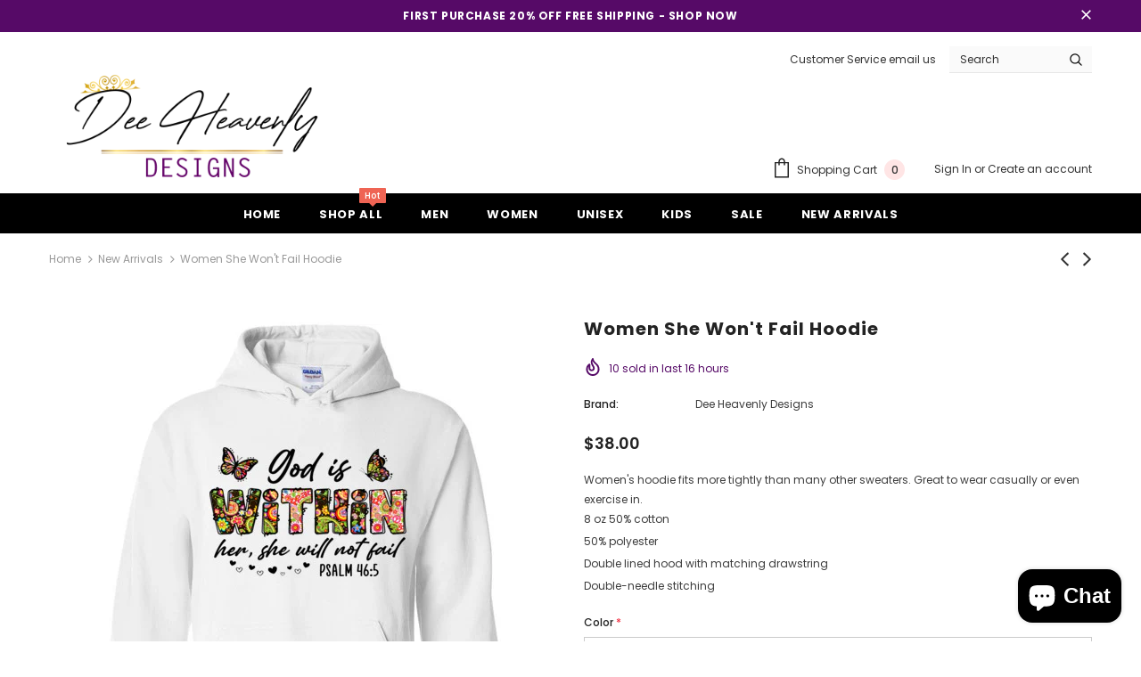

--- FILE ---
content_type: text/html; charset=utf-8
request_url: https://www.dheavenlydesigns.com/en-ca/collections/new-arrivals/products/she-wont-fail-hoodie
body_size: 41318
content:
<!doctype html>
<!--[if lt IE 7]><html class="no-js lt-ie9 lt-ie8 lt-ie7" lang="en"> <![endif]-->
<!--[if IE 7]><html class="no-js lt-ie9 lt-ie8" lang="en"> <![endif]-->
<!--[if IE 8]><html class="no-js lt-ie9" lang="en"> <![endif]-->
<!--[if IE 9 ]><html class="ie9 no-js"> <![endif]-->
<!--[if (gt IE 9)|!(IE)]><!--> <html class="no-js"> <!--<![endif]-->
<head>
<meta name="smart-seo-integrated" content="true" /><title>Women She Won&#39;t Fail Hoodie</title>
<meta name="description" content="Women&#39;s hoodie fits more tightly than many other sweaters. Great to wear casually or even exercise in. 8 oz 50% cotton 50% polyester Double lined hood with matching drawstring Double-needle stitching" />
<meta name="smartseo-keyword" content="" />
<meta name="smartseo-timestamp" content="0" /><!-- Basic page needs ================================================== -->
  <meta charset="utf-8">
  <meta http-equiv="X-UA-Compatible" content="IE=edge,chrome=1">
	
  <!-- Title and description ================================================== -->

  <!-- Product meta ================================================== -->
  

  <meta property="og:url" content="https://www.dheavenlydesigns.com/en-ca/products/she-wont-fail-hoodie">
  <meta property="og:site_name" content="Dee Heavenly Designs ">
  <!-- /snippets/twitter-card.liquid -->





  <meta name="twitter:card" content="product">
  <meta name="twitter:title" content="Women She Won't Fail Hoodie">
  <meta name="twitter:description" content="Women&#39;s hoodie fits more tightly than many other sweaters. Great to wear casually or even exercise in.

8 oz 50% cotton
50% polyester
Double lined hood with matching drawstring
Double-needle stitching
">
  <meta name="twitter:image" content="https://www.dheavenlydesigns.com/cdn/shop/products/front_fbafae19-8ec4-4223-a831-bef4cb19835c_medium.jpg?v=1669678073">
  <meta name="twitter:image:width" content="240">
  <meta name="twitter:image:height" content="240">
  <meta name="twitter:label1" content="Price">
  <meta name="twitter:data1" content="From $38.00 CAD">
  
  <meta name="twitter:label2" content="Brand">
  <meta name="twitter:data2" content="Dee Heavenly Designs">
  



  <!-- Helpers ================================================== -->
  <link rel="canonical" href="https://www.dheavenlydesigns.com/en-ca/products/she-wont-fail-hoodie">
  <meta name="viewport" content="width=device-width, initial-scale=1, maximum-scale=1, user-scalable=0, minimal-ui">
  
  <!-- Favicon -->
  
 
   <!-- fonts -->
  
<script type="text/javascript">
  WebFontConfig = {
    google: { families: [ 
      
          'Poppins:100,200,300,400,500,600,700,800,900'
	  
    ] }
  };
  
  (function() {
    var wf = document.createElement('script');
    wf.src = ('https:' == document.location.protocol ? 'https' : 'http') +
      '://ajax.googleapis.com/ajax/libs/webfont/1/webfont.js';
    wf.type = 'text/javascript';
    wf.async = 'true';
    var s = document.getElementsByTagName('script')[0];
    s.parentNode.insertBefore(wf, s);
  })(); 
</script>

  
  <!-- Styles -->
  <link href="//www.dheavenlydesigns.com/cdn/shop/t/7/assets/vendor.min.css?v=16313237669423149571648930172" rel="stylesheet" type="text/css" media="all" />
<link href="//www.dheavenlydesigns.com/cdn/shop/t/7/assets/theme-styles.scss.css?v=345607471775135071649009725" rel="stylesheet" type="text/css" media="all" />
<link href="//www.dheavenlydesigns.com/cdn/shop/t/7/assets/theme-styles-responsive.scss.css?v=24251283184624678861649009725" rel="stylesheet" type="text/css" media="all" />
  
   <!-- Scripts -->
  <script src="//www.dheavenlydesigns.com/cdn/shop/t/7/assets/jquery.min.js?v=56888366816115934351648930167" type="text/javascript"></script>
<script src="//www.dheavenlydesigns.com/cdn/shop/t/7/assets/jquery-cookie.min.js?v=72365755745404048181648930165" type="text/javascript"></script>

<script>
    window.ajax_cart = "upsell";
    window.money_format = "${{amount}} CAD";
    window.shop_currency = "USD";
    window.show_multiple_currencies = false;
    window.use_color_swatch = false;
    window.color_swatch_style = "normal";
    window.enable_sidebar_multiple_choice = true;
    window.file_url = "//www.dheavenlydesigns.com/cdn/shop/files/?285";
    window.asset_url = "";
    
    window.inventory_text = {
        in_stock: "In stock",
        many_in_stock: "Many in stock",
        out_of_stock: "Out of stock",
        add_to_cart: "Add to Cart",
        add_all_to_cart: "Add all to Cart",
        sold_out: "Sold Out",
        select_options : "Select options",
        unavailable: "Unavailable",
        no_more_product: "No more product",
        show_options: "Show Variants",
        hide_options: "Hide Variants",
        adding : "Adding",
        thank_you : "Thank You",
        add_more : "Add More",
        cart_feedback : "Added",
        add_wishlist : "Add to Wish List",
        remove_wishlist : "Remove Wish List",
        previous: "Prev",
        next: "Next"
    };
    
    window.multi_lang = false;
    window.infinity_scroll_feature = true;
    window.newsletter_popup = false;  
</script>



  <!-- Header hook for plugins ================================ -->
  <script>window.performance && window.performance.mark && window.performance.mark('shopify.content_for_header.start');</script><meta name="facebook-domain-verification" content="lsm1xp0kcov9q1bltp4sube5ewq1no">
<meta name="facebook-domain-verification" content="exxn986ffs4lgqtphgs6t1fwq44akj">
<meta name="google-site-verification" content="k9Od31OM4LmFludPMNmCql9BS2kmptG5w-YAQaDO6TQ">
<meta id="shopify-digital-wallet" name="shopify-digital-wallet" content="/62530126073/digital_wallets/dialog">
<meta name="shopify-checkout-api-token" content="cb634b2a548defdb138001e316045606">
<meta id="in-context-paypal-metadata" data-shop-id="62530126073" data-venmo-supported="true" data-environment="production" data-locale="en_US" data-paypal-v4="true" data-currency="CAD">
<link rel="alternate" hreflang="x-default" href="https://www.dheavenlydesigns.com/products/she-wont-fail-hoodie">
<link rel="alternate" hreflang="en-CA" href="https://www.dheavenlydesigns.com/en-ca/products/she-wont-fail-hoodie">
<link rel="alternate" type="application/json+oembed" href="https://www.dheavenlydesigns.com/en-ca/products/she-wont-fail-hoodie.oembed">
<script async="async" src="/checkouts/internal/preloads.js?locale=en-CA"></script>
<link rel="preconnect" href="https://shop.app" crossorigin="anonymous">
<script async="async" src="https://shop.app/checkouts/internal/preloads.js?locale=en-CA&shop_id=62530126073" crossorigin="anonymous"></script>
<script id="apple-pay-shop-capabilities" type="application/json">{"shopId":62530126073,"countryCode":"US","currencyCode":"CAD","merchantCapabilities":["supports3DS"],"merchantId":"gid:\/\/shopify\/Shop\/62530126073","merchantName":"Dee Heavenly Designs ","requiredBillingContactFields":["postalAddress","email","phone"],"requiredShippingContactFields":["postalAddress","email","phone"],"shippingType":"shipping","supportedNetworks":["visa","masterCard","amex","discover","elo","jcb"],"total":{"type":"pending","label":"Dee Heavenly Designs ","amount":"1.00"},"shopifyPaymentsEnabled":true,"supportsSubscriptions":true}</script>
<script id="shopify-features" type="application/json">{"accessToken":"cb634b2a548defdb138001e316045606","betas":["rich-media-storefront-analytics"],"domain":"www.dheavenlydesigns.com","predictiveSearch":true,"shopId":62530126073,"locale":"en"}</script>
<script>var Shopify = Shopify || {};
Shopify.shop = "dheavenlydesigns.myshopify.com";
Shopify.locale = "en";
Shopify.currency = {"active":"CAD","rate":"1.3970257"};
Shopify.country = "CA";
Shopify.theme = {"name":"New Design 2022","id":132222222585,"schema_name":null,"schema_version":null,"theme_store_id":null,"role":"main"};
Shopify.theme.handle = "null";
Shopify.theme.style = {"id":null,"handle":null};
Shopify.cdnHost = "www.dheavenlydesigns.com/cdn";
Shopify.routes = Shopify.routes || {};
Shopify.routes.root = "/en-ca/";</script>
<script type="module">!function(o){(o.Shopify=o.Shopify||{}).modules=!0}(window);</script>
<script>!function(o){function n(){var o=[];function n(){o.push(Array.prototype.slice.apply(arguments))}return n.q=o,n}var t=o.Shopify=o.Shopify||{};t.loadFeatures=n(),t.autoloadFeatures=n()}(window);</script>
<script>
  window.ShopifyPay = window.ShopifyPay || {};
  window.ShopifyPay.apiHost = "shop.app\/pay";
  window.ShopifyPay.redirectState = null;
</script>
<script id="shop-js-analytics" type="application/json">{"pageType":"product"}</script>
<script defer="defer" async type="module" src="//www.dheavenlydesigns.com/cdn/shopifycloud/shop-js/modules/v2/client.init-shop-cart-sync_DtuiiIyl.en.esm.js"></script>
<script defer="defer" async type="module" src="//www.dheavenlydesigns.com/cdn/shopifycloud/shop-js/modules/v2/chunk.common_CUHEfi5Q.esm.js"></script>
<script type="module">
  await import("//www.dheavenlydesigns.com/cdn/shopifycloud/shop-js/modules/v2/client.init-shop-cart-sync_DtuiiIyl.en.esm.js");
await import("//www.dheavenlydesigns.com/cdn/shopifycloud/shop-js/modules/v2/chunk.common_CUHEfi5Q.esm.js");

  window.Shopify.SignInWithShop?.initShopCartSync?.({"fedCMEnabled":true,"windoidEnabled":true});

</script>
<script>
  window.Shopify = window.Shopify || {};
  if (!window.Shopify.featureAssets) window.Shopify.featureAssets = {};
  window.Shopify.featureAssets['shop-js'] = {"shop-cart-sync":["modules/v2/client.shop-cart-sync_DFoTY42P.en.esm.js","modules/v2/chunk.common_CUHEfi5Q.esm.js"],"init-fed-cm":["modules/v2/client.init-fed-cm_D2UNy1i2.en.esm.js","modules/v2/chunk.common_CUHEfi5Q.esm.js"],"init-shop-email-lookup-coordinator":["modules/v2/client.init-shop-email-lookup-coordinator_BQEe2rDt.en.esm.js","modules/v2/chunk.common_CUHEfi5Q.esm.js"],"shop-cash-offers":["modules/v2/client.shop-cash-offers_3CTtReFF.en.esm.js","modules/v2/chunk.common_CUHEfi5Q.esm.js","modules/v2/chunk.modal_BewljZkx.esm.js"],"shop-button":["modules/v2/client.shop-button_C6oxCjDL.en.esm.js","modules/v2/chunk.common_CUHEfi5Q.esm.js"],"init-windoid":["modules/v2/client.init-windoid_5pix8xhK.en.esm.js","modules/v2/chunk.common_CUHEfi5Q.esm.js"],"avatar":["modules/v2/client.avatar_BTnouDA3.en.esm.js"],"init-shop-cart-sync":["modules/v2/client.init-shop-cart-sync_DtuiiIyl.en.esm.js","modules/v2/chunk.common_CUHEfi5Q.esm.js"],"shop-toast-manager":["modules/v2/client.shop-toast-manager_BYv_8cH1.en.esm.js","modules/v2/chunk.common_CUHEfi5Q.esm.js"],"pay-button":["modules/v2/client.pay-button_FnF9EIkY.en.esm.js","modules/v2/chunk.common_CUHEfi5Q.esm.js"],"shop-login-button":["modules/v2/client.shop-login-button_CH1KUpOf.en.esm.js","modules/v2/chunk.common_CUHEfi5Q.esm.js","modules/v2/chunk.modal_BewljZkx.esm.js"],"init-customer-accounts-sign-up":["modules/v2/client.init-customer-accounts-sign-up_aj7QGgYS.en.esm.js","modules/v2/client.shop-login-button_CH1KUpOf.en.esm.js","modules/v2/chunk.common_CUHEfi5Q.esm.js","modules/v2/chunk.modal_BewljZkx.esm.js"],"init-shop-for-new-customer-accounts":["modules/v2/client.init-shop-for-new-customer-accounts_NbnYRf_7.en.esm.js","modules/v2/client.shop-login-button_CH1KUpOf.en.esm.js","modules/v2/chunk.common_CUHEfi5Q.esm.js","modules/v2/chunk.modal_BewljZkx.esm.js"],"init-customer-accounts":["modules/v2/client.init-customer-accounts_ppedhqCH.en.esm.js","modules/v2/client.shop-login-button_CH1KUpOf.en.esm.js","modules/v2/chunk.common_CUHEfi5Q.esm.js","modules/v2/chunk.modal_BewljZkx.esm.js"],"shop-follow-button":["modules/v2/client.shop-follow-button_CMIBBa6u.en.esm.js","modules/v2/chunk.common_CUHEfi5Q.esm.js","modules/v2/chunk.modal_BewljZkx.esm.js"],"lead-capture":["modules/v2/client.lead-capture_But0hIyf.en.esm.js","modules/v2/chunk.common_CUHEfi5Q.esm.js","modules/v2/chunk.modal_BewljZkx.esm.js"],"checkout-modal":["modules/v2/client.checkout-modal_BBxc70dQ.en.esm.js","modules/v2/chunk.common_CUHEfi5Q.esm.js","modules/v2/chunk.modal_BewljZkx.esm.js"],"shop-login":["modules/v2/client.shop-login_hM3Q17Kl.en.esm.js","modules/v2/chunk.common_CUHEfi5Q.esm.js","modules/v2/chunk.modal_BewljZkx.esm.js"],"payment-terms":["modules/v2/client.payment-terms_CAtGlQYS.en.esm.js","modules/v2/chunk.common_CUHEfi5Q.esm.js","modules/v2/chunk.modal_BewljZkx.esm.js"]};
</script>
<script>(function() {
  var isLoaded = false;
  function asyncLoad() {
    if (isLoaded) return;
    isLoaded = true;
    var urls = ["https:\/\/ff.spod.com\/fulfillment\/shopify\/js\/customize-product-script.js?v=1\u0026shop=dheavenlydesigns.myshopify.com","\/\/shopify.privy.com\/widget.js?shop=dheavenlydesigns.myshopify.com","https:\/\/cfe-app.herokuapp.com\/get_script\/771b3c36b37c11ec981bc6c9065a8340.js?shop=dheavenlydesigns.myshopify.com","https:\/\/ecommerce-editor-connector.live.gelato.tech\/ecommerce-editor\/v1\/shopify.esm.js?c=ae515445-0abc-4e7e-90a0-7ee860c7f175\u0026s=78a096a8-a1fc-4a75-bdbb-644b5c0dc6b5\u0026shop=dheavenlydesigns.myshopify.com","\/\/cdn.shopify.com\/proxy\/f4f73aa00b3be81d3892a095ed288993900ec896599233bad74d7a529c363b60\/static.cdn.printful.com\/static\/js\/external\/shopify-product-customizer.js?v=0.28\u0026shop=dheavenlydesigns.myshopify.com\u0026sp-cache-control=cHVibGljLCBtYXgtYWdlPTkwMA"];
    for (var i = 0; i < urls.length; i++) {
      var s = document.createElement('script');
      s.type = 'text/javascript';
      s.async = true;
      s.src = urls[i];
      var x = document.getElementsByTagName('script')[0];
      x.parentNode.insertBefore(s, x);
    }
  };
  if(window.attachEvent) {
    window.attachEvent('onload', asyncLoad);
  } else {
    window.addEventListener('load', asyncLoad, false);
  }
})();</script>
<script id="__st">var __st={"a":62530126073,"offset":-18000,"reqid":"a1106382-8d1e-4710-8de3-2b8ac76127be-1767647791","pageurl":"www.dheavenlydesigns.com\/en-ca\/collections\/new-arrivals\/products\/she-wont-fail-hoodie","u":"0cc43cd16bc0","p":"product","rtyp":"product","rid":7840047726841};</script>
<script>window.ShopifyPaypalV4VisibilityTracking = true;</script>
<script id="captcha-bootstrap">!function(){'use strict';const t='contact',e='account',n='new_comment',o=[[t,t],['blogs',n],['comments',n],[t,'customer']],c=[[e,'customer_login'],[e,'guest_login'],[e,'recover_customer_password'],[e,'create_customer']],r=t=>t.map((([t,e])=>`form[action*='/${t}']:not([data-nocaptcha='true']) input[name='form_type'][value='${e}']`)).join(','),a=t=>()=>t?[...document.querySelectorAll(t)].map((t=>t.form)):[];function s(){const t=[...o],e=r(t);return a(e)}const i='password',u='form_key',d=['recaptcha-v3-token','g-recaptcha-response','h-captcha-response',i],f=()=>{try{return window.sessionStorage}catch{return}},m='__shopify_v',_=t=>t.elements[u];function p(t,e,n=!1){try{const o=window.sessionStorage,c=JSON.parse(o.getItem(e)),{data:r}=function(t){const{data:e,action:n}=t;return t[m]||n?{data:e,action:n}:{data:t,action:n}}(c);for(const[e,n]of Object.entries(r))t.elements[e]&&(t.elements[e].value=n);n&&o.removeItem(e)}catch(o){console.error('form repopulation failed',{error:o})}}const l='form_type',E='cptcha';function T(t){t.dataset[E]=!0}const w=window,h=w.document,L='Shopify',v='ce_forms',y='captcha';let A=!1;((t,e)=>{const n=(g='f06e6c50-85a8-45c8-87d0-21a2b65856fe',I='https://cdn.shopify.com/shopifycloud/storefront-forms-hcaptcha/ce_storefront_forms_captcha_hcaptcha.v1.5.2.iife.js',D={infoText:'Protected by hCaptcha',privacyText:'Privacy',termsText:'Terms'},(t,e,n)=>{const o=w[L][v],c=o.bindForm;if(c)return c(t,g,e,D).then(n);var r;o.q.push([[t,g,e,D],n]),r=I,A||(h.body.append(Object.assign(h.createElement('script'),{id:'captcha-provider',async:!0,src:r})),A=!0)});var g,I,D;w[L]=w[L]||{},w[L][v]=w[L][v]||{},w[L][v].q=[],w[L][y]=w[L][y]||{},w[L][y].protect=function(t,e){n(t,void 0,e),T(t)},Object.freeze(w[L][y]),function(t,e,n,w,h,L){const[v,y,A,g]=function(t,e,n){const i=e?o:[],u=t?c:[],d=[...i,...u],f=r(d),m=r(i),_=r(d.filter((([t,e])=>n.includes(e))));return[a(f),a(m),a(_),s()]}(w,h,L),I=t=>{const e=t.target;return e instanceof HTMLFormElement?e:e&&e.form},D=t=>v().includes(t);t.addEventListener('submit',(t=>{const e=I(t);if(!e)return;const n=D(e)&&!e.dataset.hcaptchaBound&&!e.dataset.recaptchaBound,o=_(e),c=g().includes(e)&&(!o||!o.value);(n||c)&&t.preventDefault(),c&&!n&&(function(t){try{if(!f())return;!function(t){const e=f();if(!e)return;const n=_(t);if(!n)return;const o=n.value;o&&e.removeItem(o)}(t);const e=Array.from(Array(32),(()=>Math.random().toString(36)[2])).join('');!function(t,e){_(t)||t.append(Object.assign(document.createElement('input'),{type:'hidden',name:u})),t.elements[u].value=e}(t,e),function(t,e){const n=f();if(!n)return;const o=[...t.querySelectorAll(`input[type='${i}']`)].map((({name:t})=>t)),c=[...d,...o],r={};for(const[a,s]of new FormData(t).entries())c.includes(a)||(r[a]=s);n.setItem(e,JSON.stringify({[m]:1,action:t.action,data:r}))}(t,e)}catch(e){console.error('failed to persist form',e)}}(e),e.submit())}));const S=(t,e)=>{t&&!t.dataset[E]&&(n(t,e.some((e=>e===t))),T(t))};for(const o of['focusin','change'])t.addEventListener(o,(t=>{const e=I(t);D(e)&&S(e,y())}));const B=e.get('form_key'),M=e.get(l),P=B&&M;t.addEventListener('DOMContentLoaded',(()=>{const t=y();if(P)for(const e of t)e.elements[l].value===M&&p(e,B);[...new Set([...A(),...v().filter((t=>'true'===t.dataset.shopifyCaptcha))])].forEach((e=>S(e,t)))}))}(h,new URLSearchParams(w.location.search),n,t,e,['guest_login'])})(!0,!0)}();</script>
<script integrity="sha256-4kQ18oKyAcykRKYeNunJcIwy7WH5gtpwJnB7kiuLZ1E=" data-source-attribution="shopify.loadfeatures" defer="defer" src="//www.dheavenlydesigns.com/cdn/shopifycloud/storefront/assets/storefront/load_feature-a0a9edcb.js" crossorigin="anonymous"></script>
<script crossorigin="anonymous" defer="defer" src="//www.dheavenlydesigns.com/cdn/shopifycloud/storefront/assets/shopify_pay/storefront-65b4c6d7.js?v=20250812"></script>
<script data-source-attribution="shopify.dynamic_checkout.dynamic.init">var Shopify=Shopify||{};Shopify.PaymentButton=Shopify.PaymentButton||{isStorefrontPortableWallets:!0,init:function(){window.Shopify.PaymentButton.init=function(){};var t=document.createElement("script");t.src="https://www.dheavenlydesigns.com/cdn/shopifycloud/portable-wallets/latest/portable-wallets.en.js",t.type="module",document.head.appendChild(t)}};
</script>
<script data-source-attribution="shopify.dynamic_checkout.buyer_consent">
  function portableWalletsHideBuyerConsent(e){var t=document.getElementById("shopify-buyer-consent"),n=document.getElementById("shopify-subscription-policy-button");t&&n&&(t.classList.add("hidden"),t.setAttribute("aria-hidden","true"),n.removeEventListener("click",e))}function portableWalletsShowBuyerConsent(e){var t=document.getElementById("shopify-buyer-consent"),n=document.getElementById("shopify-subscription-policy-button");t&&n&&(t.classList.remove("hidden"),t.removeAttribute("aria-hidden"),n.addEventListener("click",e))}window.Shopify?.PaymentButton&&(window.Shopify.PaymentButton.hideBuyerConsent=portableWalletsHideBuyerConsent,window.Shopify.PaymentButton.showBuyerConsent=portableWalletsShowBuyerConsent);
</script>
<script>
  function portableWalletsCleanup(e){e&&e.src&&console.error("Failed to load portable wallets script "+e.src);var t=document.querySelectorAll("shopify-accelerated-checkout .shopify-payment-button__skeleton, shopify-accelerated-checkout-cart .wallet-cart-button__skeleton"),e=document.getElementById("shopify-buyer-consent");for(let e=0;e<t.length;e++)t[e].remove();e&&e.remove()}function portableWalletsNotLoadedAsModule(e){e instanceof ErrorEvent&&"string"==typeof e.message&&e.message.includes("import.meta")&&"string"==typeof e.filename&&e.filename.includes("portable-wallets")&&(window.removeEventListener("error",portableWalletsNotLoadedAsModule),window.Shopify.PaymentButton.failedToLoad=e,"loading"===document.readyState?document.addEventListener("DOMContentLoaded",window.Shopify.PaymentButton.init):window.Shopify.PaymentButton.init())}window.addEventListener("error",portableWalletsNotLoadedAsModule);
</script>

<script type="module" src="https://www.dheavenlydesigns.com/cdn/shopifycloud/portable-wallets/latest/portable-wallets.en.js" onError="portableWalletsCleanup(this)" crossorigin="anonymous"></script>
<script nomodule>
  document.addEventListener("DOMContentLoaded", portableWalletsCleanup);
</script>

<link id="shopify-accelerated-checkout-styles" rel="stylesheet" media="screen" href="https://www.dheavenlydesigns.com/cdn/shopifycloud/portable-wallets/latest/accelerated-checkout-backwards-compat.css" crossorigin="anonymous">
<style id="shopify-accelerated-checkout-cart">
        #shopify-buyer-consent {
  margin-top: 1em;
  display: inline-block;
  width: 100%;
}

#shopify-buyer-consent.hidden {
  display: none;
}

#shopify-subscription-policy-button {
  background: none;
  border: none;
  padding: 0;
  text-decoration: underline;
  font-size: inherit;
  cursor: pointer;
}

#shopify-subscription-policy-button::before {
  box-shadow: none;
}

      </style>

<script>window.performance && window.performance.mark && window.performance.mark('shopify.content_for_header.end');</script>

  <!--[if lt IE 9]>
  <script src="//html5shiv.googlecode.com/svn/trunk/html5.js" type="text/javascript"></script>
  <![endif]-->

  
  
  

  <script>
    Shopify.productOptionsMap = {};
    Shopify.quickViewOptionsMap = {};

    Shopify.updateOptionsInSelector = function(selectorIndex, wrapperSlt) {
        Shopify.optionsMap = wrapperSlt === '.product' ? Shopify.productOptionsMap : Shopify.quickViewOptionsMap;

        switch (selectorIndex) {
            case 0:
                var key = 'root';
                var selector = $(wrapperSlt + ' .single-option-selector:eq(0)');
                break;
            case 1:
                var key = $(wrapperSlt + ' .single-option-selector:eq(0)').val();
                var selector = $(wrapperSlt + ' .single-option-selector:eq(1)');
                break;
            case 2:
                var key = $(wrapperSlt + ' .single-option-selector:eq(0)').val();
                key += ' / ' + $(wrapperSlt + ' .single-option-selector:eq(1)').val();
                var selector = $(wrapperSlt + ' .single-option-selector:eq(2)');
        }

        var initialValue = selector.val();

        selector.empty();

        var availableOptions = Shopify.optionsMap[key];

        if (availableOptions && availableOptions.length) {
            for (var i = 0; i < availableOptions.length; i++) {
                var option = availableOptions[i];

                var newOption = $('<option></option>').val(option).html(option);

                selector.append(newOption);
            }

            $(wrapperSlt + ' .swatch[data-option-index="' + selectorIndex + '"] .swatch-element').each(function() {
                if ($.inArray($(this).attr('data-value'), availableOptions) !== -1) {
                    $(this).removeClass('soldout').find(':radio').removeAttr('disabled', 'disabled').removeAttr('checked');
                }
                else {
                    $(this).addClass('soldout').find(':radio').removeAttr('checked').attr('disabled', 'disabled');
                }
            });

            if ($.inArray(initialValue, availableOptions) !== -1) {
                selector.val(initialValue);
            }

            selector.trigger('change');
        };
    };

    Shopify.linkOptionSelectors = function(product, wrapperSlt) {
        // Building our mapping object.
        Shopify.optionsMap = wrapperSlt === '.product' ? Shopify.productOptionsMap : Shopify.quickViewOptionsMap;

        for (var i = 0; i < product.variants.length; i++) {
            var variant = product.variants[i];

            if (variant.available) {
                // Gathering values for the 1st drop-down.
                Shopify.optionsMap['root'] = Shopify.optionsMap['root'] || [];

                Shopify.optionsMap['root'].push(variant.option1);
                Shopify.optionsMap['root'] = Shopify.uniq(Shopify.optionsMap['root']);

                // Gathering values for the 2nd drop-down.
                if (product.options.length > 1) {
                var key = variant.option1;
                    Shopify.optionsMap[key] = Shopify.optionsMap[key] || [];
                    Shopify.optionsMap[key].push(variant.option2);
                    Shopify.optionsMap[key] = Shopify.uniq(Shopify.optionsMap[key]);
                }

                // Gathering values for the 3rd drop-down.
                if (product.options.length === 3) {
                    var key = variant.option1 + ' / ' + variant.option2;
                    Shopify.optionsMap[key] = Shopify.optionsMap[key] || [];
                    Shopify.optionsMap[key].push(variant.option3);
                    Shopify.optionsMap[key] = Shopify.uniq(Shopify.optionsMap[key]);
                }
            }
        };

        // Update options right away.
        Shopify.updateOptionsInSelector(0, wrapperSlt);

        if (product.options.length > 1) Shopify.updateOptionsInSelector(1, wrapperSlt);
        if (product.options.length === 3) Shopify.updateOptionsInSelector(2, wrapperSlt);

        // When there is an update in the first dropdown.
        $(wrapperSlt + " .single-option-selector:eq(0)").change(function() {
            Shopify.updateOptionsInSelector(1, wrapperSlt);
            if (product.options.length === 3) Shopify.updateOptionsInSelector(2, wrapperSlt);
            return true;
        });

        // When there is an update in the second dropdown.
        $(wrapperSlt + " .single-option-selector:eq(1)").change(function() {
            if (product.options.length === 3) Shopify.updateOptionsInSelector(2, wrapperSlt);
            return true;
        });
    };
</script>
	<!-- "snippets/vitals-loader.liquid" was not rendered, the associated app was uninstalled -->

<script src="https://cdn.shopify.com/extensions/7bc9bb47-adfa-4267-963e-cadee5096caf/inbox-1252/assets/inbox-chat-loader.js" type="text/javascript" defer="defer"></script>
<meta property="og:image" content="https://cdn.shopify.com/s/files/1/0625/3012/6073/products/front_fbafae19-8ec4-4223-a831-bef4cb19835c.jpg?v=1669678073" />
<meta property="og:image:secure_url" content="https://cdn.shopify.com/s/files/1/0625/3012/6073/products/front_fbafae19-8ec4-4223-a831-bef4cb19835c.jpg?v=1669678073" />
<meta property="og:image:width" content="500" />
<meta property="og:image:height" content="540" />
<link href="https://monorail-edge.shopifysvc.com" rel="dns-prefetch">
<script>(function(){if ("sendBeacon" in navigator && "performance" in window) {try {var session_token_from_headers = performance.getEntriesByType('navigation')[0].serverTiming.find(x => x.name == '_s').description;} catch {var session_token_from_headers = undefined;}var session_cookie_matches = document.cookie.match(/_shopify_s=([^;]*)/);var session_token_from_cookie = session_cookie_matches && session_cookie_matches.length === 2 ? session_cookie_matches[1] : "";var session_token = session_token_from_headers || session_token_from_cookie || "";function handle_abandonment_event(e) {var entries = performance.getEntries().filter(function(entry) {return /monorail-edge.shopifysvc.com/.test(entry.name);});if (!window.abandonment_tracked && entries.length === 0) {window.abandonment_tracked = true;var currentMs = Date.now();var navigation_start = performance.timing.navigationStart;var payload = {shop_id: 62530126073,url: window.location.href,navigation_start,duration: currentMs - navigation_start,session_token,page_type: "product"};window.navigator.sendBeacon("https://monorail-edge.shopifysvc.com/v1/produce", JSON.stringify({schema_id: "online_store_buyer_site_abandonment/1.1",payload: payload,metadata: {event_created_at_ms: currentMs,event_sent_at_ms: currentMs}}));}}window.addEventListener('pagehide', handle_abandonment_event);}}());</script>
<script id="web-pixels-manager-setup">(function e(e,d,r,n,o){if(void 0===o&&(o={}),!Boolean(null===(a=null===(i=window.Shopify)||void 0===i?void 0:i.analytics)||void 0===a?void 0:a.replayQueue)){var i,a;window.Shopify=window.Shopify||{};var t=window.Shopify;t.analytics=t.analytics||{};var s=t.analytics;s.replayQueue=[],s.publish=function(e,d,r){return s.replayQueue.push([e,d,r]),!0};try{self.performance.mark("wpm:start")}catch(e){}var l=function(){var e={modern:/Edge?\/(1{2}[4-9]|1[2-9]\d|[2-9]\d{2}|\d{4,})\.\d+(\.\d+|)|Firefox\/(1{2}[4-9]|1[2-9]\d|[2-9]\d{2}|\d{4,})\.\d+(\.\d+|)|Chrom(ium|e)\/(9{2}|\d{3,})\.\d+(\.\d+|)|(Maci|X1{2}).+ Version\/(15\.\d+|(1[6-9]|[2-9]\d|\d{3,})\.\d+)([,.]\d+|)( \(\w+\)|)( Mobile\/\w+|) Safari\/|Chrome.+OPR\/(9{2}|\d{3,})\.\d+\.\d+|(CPU[ +]OS|iPhone[ +]OS|CPU[ +]iPhone|CPU IPhone OS|CPU iPad OS)[ +]+(15[._]\d+|(1[6-9]|[2-9]\d|\d{3,})[._]\d+)([._]\d+|)|Android:?[ /-](13[3-9]|1[4-9]\d|[2-9]\d{2}|\d{4,})(\.\d+|)(\.\d+|)|Android.+Firefox\/(13[5-9]|1[4-9]\d|[2-9]\d{2}|\d{4,})\.\d+(\.\d+|)|Android.+Chrom(ium|e)\/(13[3-9]|1[4-9]\d|[2-9]\d{2}|\d{4,})\.\d+(\.\d+|)|SamsungBrowser\/([2-9]\d|\d{3,})\.\d+/,legacy:/Edge?\/(1[6-9]|[2-9]\d|\d{3,})\.\d+(\.\d+|)|Firefox\/(5[4-9]|[6-9]\d|\d{3,})\.\d+(\.\d+|)|Chrom(ium|e)\/(5[1-9]|[6-9]\d|\d{3,})\.\d+(\.\d+|)([\d.]+$|.*Safari\/(?![\d.]+ Edge\/[\d.]+$))|(Maci|X1{2}).+ Version\/(10\.\d+|(1[1-9]|[2-9]\d|\d{3,})\.\d+)([,.]\d+|)( \(\w+\)|)( Mobile\/\w+|) Safari\/|Chrome.+OPR\/(3[89]|[4-9]\d|\d{3,})\.\d+\.\d+|(CPU[ +]OS|iPhone[ +]OS|CPU[ +]iPhone|CPU IPhone OS|CPU iPad OS)[ +]+(10[._]\d+|(1[1-9]|[2-9]\d|\d{3,})[._]\d+)([._]\d+|)|Android:?[ /-](13[3-9]|1[4-9]\d|[2-9]\d{2}|\d{4,})(\.\d+|)(\.\d+|)|Mobile Safari.+OPR\/([89]\d|\d{3,})\.\d+\.\d+|Android.+Firefox\/(13[5-9]|1[4-9]\d|[2-9]\d{2}|\d{4,})\.\d+(\.\d+|)|Android.+Chrom(ium|e)\/(13[3-9]|1[4-9]\d|[2-9]\d{2}|\d{4,})\.\d+(\.\d+|)|Android.+(UC? ?Browser|UCWEB|U3)[ /]?(15\.([5-9]|\d{2,})|(1[6-9]|[2-9]\d|\d{3,})\.\d+)\.\d+|SamsungBrowser\/(5\.\d+|([6-9]|\d{2,})\.\d+)|Android.+MQ{2}Browser\/(14(\.(9|\d{2,})|)|(1[5-9]|[2-9]\d|\d{3,})(\.\d+|))(\.\d+|)|K[Aa][Ii]OS\/(3\.\d+|([4-9]|\d{2,})\.\d+)(\.\d+|)/},d=e.modern,r=e.legacy,n=navigator.userAgent;return n.match(d)?"modern":n.match(r)?"legacy":"unknown"}(),u="modern"===l?"modern":"legacy",c=(null!=n?n:{modern:"",legacy:""})[u],f=function(e){return[e.baseUrl,"/wpm","/b",e.hashVersion,"modern"===e.buildTarget?"m":"l",".js"].join("")}({baseUrl:d,hashVersion:r,buildTarget:u}),m=function(e){var d=e.version,r=e.bundleTarget,n=e.surface,o=e.pageUrl,i=e.monorailEndpoint;return{emit:function(e){var a=e.status,t=e.errorMsg,s=(new Date).getTime(),l=JSON.stringify({metadata:{event_sent_at_ms:s},events:[{schema_id:"web_pixels_manager_load/3.1",payload:{version:d,bundle_target:r,page_url:o,status:a,surface:n,error_msg:t},metadata:{event_created_at_ms:s}}]});if(!i)return console&&console.warn&&console.warn("[Web Pixels Manager] No Monorail endpoint provided, skipping logging."),!1;try{return self.navigator.sendBeacon.bind(self.navigator)(i,l)}catch(e){}var u=new XMLHttpRequest;try{return u.open("POST",i,!0),u.setRequestHeader("Content-Type","text/plain"),u.send(l),!0}catch(e){return console&&console.warn&&console.warn("[Web Pixels Manager] Got an unhandled error while logging to Monorail."),!1}}}}({version:r,bundleTarget:l,surface:e.surface,pageUrl:self.location.href,monorailEndpoint:e.monorailEndpoint});try{o.browserTarget=l,function(e){var d=e.src,r=e.async,n=void 0===r||r,o=e.onload,i=e.onerror,a=e.sri,t=e.scriptDataAttributes,s=void 0===t?{}:t,l=document.createElement("script"),u=document.querySelector("head"),c=document.querySelector("body");if(l.async=n,l.src=d,a&&(l.integrity=a,l.crossOrigin="anonymous"),s)for(var f in s)if(Object.prototype.hasOwnProperty.call(s,f))try{l.dataset[f]=s[f]}catch(e){}if(o&&l.addEventListener("load",o),i&&l.addEventListener("error",i),u)u.appendChild(l);else{if(!c)throw new Error("Did not find a head or body element to append the script");c.appendChild(l)}}({src:f,async:!0,onload:function(){if(!function(){var e,d;return Boolean(null===(d=null===(e=window.Shopify)||void 0===e?void 0:e.analytics)||void 0===d?void 0:d.initialized)}()){var d=window.webPixelsManager.init(e)||void 0;if(d){var r=window.Shopify.analytics;r.replayQueue.forEach((function(e){var r=e[0],n=e[1],o=e[2];d.publishCustomEvent(r,n,o)})),r.replayQueue=[],r.publish=d.publishCustomEvent,r.visitor=d.visitor,r.initialized=!0}}},onerror:function(){return m.emit({status:"failed",errorMsg:"".concat(f," has failed to load")})},sri:function(e){var d=/^sha384-[A-Za-z0-9+/=]+$/;return"string"==typeof e&&d.test(e)}(c)?c:"",scriptDataAttributes:o}),m.emit({status:"loading"})}catch(e){m.emit({status:"failed",errorMsg:(null==e?void 0:e.message)||"Unknown error"})}}})({shopId: 62530126073,storefrontBaseUrl: "https://www.dheavenlydesigns.com",extensionsBaseUrl: "https://extensions.shopifycdn.com/cdn/shopifycloud/web-pixels-manager",monorailEndpoint: "https://monorail-edge.shopifysvc.com/unstable/produce_batch",surface: "storefront-renderer",enabledBetaFlags: ["2dca8a86","a0d5f9d2"],webPixelsConfigList: [{"id":"447971577","configuration":"{\"config\":\"{\\\"pixel_id\\\":\\\"AW-10887998221\\\",\\\"target_country\\\":\\\"US\\\",\\\"gtag_events\\\":[{\\\"type\\\":\\\"search\\\",\\\"action_label\\\":\\\"AW-10887998221\\\/fMDxCLHmmbUDEI3W5sco\\\"},{\\\"type\\\":\\\"begin_checkout\\\",\\\"action_label\\\":\\\"AW-10887998221\\\/7J72CK7mmbUDEI3W5sco\\\"},{\\\"type\\\":\\\"view_item\\\",\\\"action_label\\\":[\\\"AW-10887998221\\\/_hk1CKjmmbUDEI3W5sco\\\",\\\"MC-02D80BJQKR\\\"]},{\\\"type\\\":\\\"purchase\\\",\\\"action_label\\\":[\\\"AW-10887998221\\\/I6laCK3lmbUDEI3W5sco\\\",\\\"MC-02D80BJQKR\\\"]},{\\\"type\\\":\\\"page_view\\\",\\\"action_label\\\":[\\\"AW-10887998221\\\/yEVVCKrlmbUDEI3W5sco\\\",\\\"MC-02D80BJQKR\\\"]},{\\\"type\\\":\\\"add_payment_info\\\",\\\"action_label\\\":\\\"AW-10887998221\\\/8nw9CLTmmbUDEI3W5sco\\\"},{\\\"type\\\":\\\"add_to_cart\\\",\\\"action_label\\\":\\\"AW-10887998221\\\/CZ61CKvmmbUDEI3W5sco\\\"}],\\\"enable_monitoring_mode\\\":false}\"}","eventPayloadVersion":"v1","runtimeContext":"OPEN","scriptVersion":"b2a88bafab3e21179ed38636efcd8a93","type":"APP","apiClientId":1780363,"privacyPurposes":[],"dataSharingAdjustments":{"protectedCustomerApprovalScopes":["read_customer_address","read_customer_email","read_customer_name","read_customer_personal_data","read_customer_phone"]}},{"id":"391938297","configuration":"{\"pixelCode\":\"C8UCQGHO8QDFVAG2UBE0\"}","eventPayloadVersion":"v1","runtimeContext":"STRICT","scriptVersion":"22e92c2ad45662f435e4801458fb78cc","type":"APP","apiClientId":4383523,"privacyPurposes":["ANALYTICS","MARKETING","SALE_OF_DATA"],"dataSharingAdjustments":{"protectedCustomerApprovalScopes":["read_customer_address","read_customer_email","read_customer_name","read_customer_personal_data","read_customer_phone"]}},{"id":"210501881","configuration":"{\"pixel_id\":\"1047568252470606\",\"pixel_type\":\"facebook_pixel\",\"metaapp_system_user_token\":\"-\"}","eventPayloadVersion":"v1","runtimeContext":"OPEN","scriptVersion":"ca16bc87fe92b6042fbaa3acc2fbdaa6","type":"APP","apiClientId":2329312,"privacyPurposes":["ANALYTICS","MARKETING","SALE_OF_DATA"],"dataSharingAdjustments":{"protectedCustomerApprovalScopes":["read_customer_address","read_customer_email","read_customer_name","read_customer_personal_data","read_customer_phone"]}},{"id":"74318073","configuration":"{\"tagID\":\"2612517556883\"}","eventPayloadVersion":"v1","runtimeContext":"STRICT","scriptVersion":"18031546ee651571ed29edbe71a3550b","type":"APP","apiClientId":3009811,"privacyPurposes":["ANALYTICS","MARKETING","SALE_OF_DATA"],"dataSharingAdjustments":{"protectedCustomerApprovalScopes":["read_customer_address","read_customer_email","read_customer_name","read_customer_personal_data","read_customer_phone"]}},{"id":"shopify-app-pixel","configuration":"{}","eventPayloadVersion":"v1","runtimeContext":"STRICT","scriptVersion":"0450","apiClientId":"shopify-pixel","type":"APP","privacyPurposes":["ANALYTICS","MARKETING"]},{"id":"shopify-custom-pixel","eventPayloadVersion":"v1","runtimeContext":"LAX","scriptVersion":"0450","apiClientId":"shopify-pixel","type":"CUSTOM","privacyPurposes":["ANALYTICS","MARKETING"]}],isMerchantRequest: false,initData: {"shop":{"name":"Dee Heavenly Designs ","paymentSettings":{"currencyCode":"USD"},"myshopifyDomain":"dheavenlydesigns.myshopify.com","countryCode":"US","storefrontUrl":"https:\/\/www.dheavenlydesigns.com\/en-ca"},"customer":null,"cart":null,"checkout":null,"productVariants":[{"price":{"amount":38.0,"currencyCode":"CAD"},"product":{"title":"Women She Won't Fail Hoodie","vendor":"Dee Heavenly Designs","id":"7840047726841","untranslatedTitle":"Women She Won't Fail Hoodie","url":"\/en-ca\/products\/she-wont-fail-hoodie","type":""},"id":"43537698685177","image":{"src":"\/\/www.dheavenlydesigns.com\/cdn\/shop\/products\/front_fbafae19-8ec4-4223-a831-bef4cb19835c.jpg?v=1669678073"},"sku":"TS.103366613","title":"White \/ S","untranslatedTitle":"White \/ S"},{"price":{"amount":38.0,"currencyCode":"CAD"},"product":{"title":"Women She Won't Fail Hoodie","vendor":"Dee Heavenly Designs","id":"7840047726841","untranslatedTitle":"Women She Won't Fail Hoodie","url":"\/en-ca\/products\/she-wont-fail-hoodie","type":""},"id":"43537698717945","image":{"src":"\/\/www.dheavenlydesigns.com\/cdn\/shop\/products\/front_fbafae19-8ec4-4223-a831-bef4cb19835c.jpg?v=1669678073"},"sku":"TS.103366614","title":"White \/ M","untranslatedTitle":"White \/ M"},{"price":{"amount":38.0,"currencyCode":"CAD"},"product":{"title":"Women She Won't Fail Hoodie","vendor":"Dee Heavenly Designs","id":"7840047726841","untranslatedTitle":"Women She Won't Fail Hoodie","url":"\/en-ca\/products\/she-wont-fail-hoodie","type":""},"id":"43537698750713","image":{"src":"\/\/www.dheavenlydesigns.com\/cdn\/shop\/products\/front_fbafae19-8ec4-4223-a831-bef4cb19835c.jpg?v=1669678073"},"sku":"TS.103366615","title":"White \/ L","untranslatedTitle":"White \/ L"},{"price":{"amount":38.0,"currencyCode":"CAD"},"product":{"title":"Women She Won't Fail Hoodie","vendor":"Dee Heavenly Designs","id":"7840047726841","untranslatedTitle":"Women She Won't Fail Hoodie","url":"\/en-ca\/products\/she-wont-fail-hoodie","type":""},"id":"43537698783481","image":{"src":"\/\/www.dheavenlydesigns.com\/cdn\/shop\/products\/front_fbafae19-8ec4-4223-a831-bef4cb19835c.jpg?v=1669678073"},"sku":"TS.103366616","title":"White \/ XL","untranslatedTitle":"White \/ XL"},{"price":{"amount":42.0,"currencyCode":"CAD"},"product":{"title":"Women She Won't Fail Hoodie","vendor":"Dee Heavenly Designs","id":"7840047726841","untranslatedTitle":"Women She Won't Fail Hoodie","url":"\/en-ca\/products\/she-wont-fail-hoodie","type":""},"id":"43537698816249","image":{"src":"\/\/www.dheavenlydesigns.com\/cdn\/shop\/products\/front_fbafae19-8ec4-4223-a831-bef4cb19835c.jpg?v=1669678073"},"sku":"TS.103366617","title":"White \/ 2XL","untranslatedTitle":"White \/ 2XL"},{"price":{"amount":43.0,"currencyCode":"CAD"},"product":{"title":"Women She Won't Fail Hoodie","vendor":"Dee Heavenly Designs","id":"7840047726841","untranslatedTitle":"Women She Won't Fail Hoodie","url":"\/en-ca\/products\/she-wont-fail-hoodie","type":""},"id":"43537698849017","image":{"src":"\/\/www.dheavenlydesigns.com\/cdn\/shop\/products\/front_fbafae19-8ec4-4223-a831-bef4cb19835c.jpg?v=1669678073"},"sku":"TS.103366618","title":"White \/ 3XL","untranslatedTitle":"White \/ 3XL"},{"price":{"amount":43.0,"currencyCode":"CAD"},"product":{"title":"Women She Won't Fail Hoodie","vendor":"Dee Heavenly Designs","id":"7840047726841","untranslatedTitle":"Women She Won't Fail Hoodie","url":"\/en-ca\/products\/she-wont-fail-hoodie","type":""},"id":"43537698881785","image":{"src":"\/\/www.dheavenlydesigns.com\/cdn\/shop\/products\/front_fbafae19-8ec4-4223-a831-bef4cb19835c.jpg?v=1669678073"},"sku":"TS.103366619","title":"White \/ 4XL","untranslatedTitle":"White \/ 4XL"},{"price":{"amount":43.0,"currencyCode":"CAD"},"product":{"title":"Women She Won't Fail Hoodie","vendor":"Dee Heavenly Designs","id":"7840047726841","untranslatedTitle":"Women She Won't Fail Hoodie","url":"\/en-ca\/products\/she-wont-fail-hoodie","type":""},"id":"43537698914553","image":{"src":"\/\/www.dheavenlydesigns.com\/cdn\/shop\/products\/front_fbafae19-8ec4-4223-a831-bef4cb19835c.jpg?v=1669678073"},"sku":"TS.103366620","title":"White \/ 5XL","untranslatedTitle":"White \/ 5XL"},{"price":{"amount":38.0,"currencyCode":"CAD"},"product":{"title":"Women She Won't Fail Hoodie","vendor":"Dee Heavenly Designs","id":"7840047726841","untranslatedTitle":"Women She Won't Fail Hoodie","url":"\/en-ca\/products\/she-wont-fail-hoodie","type":""},"id":"43537698947321","image":{"src":"\/\/www.dheavenlydesigns.com\/cdn\/shop\/products\/front_fbafae19-8ec4-4223-a831-bef4cb19835c.jpg?v=1669678073"},"sku":"TS.103366621","title":"White \/ Youth S","untranslatedTitle":"White \/ Youth S"},{"price":{"amount":38.0,"currencyCode":"CAD"},"product":{"title":"Women She Won't Fail Hoodie","vendor":"Dee Heavenly Designs","id":"7840047726841","untranslatedTitle":"Women She Won't Fail Hoodie","url":"\/en-ca\/products\/she-wont-fail-hoodie","type":""},"id":"43537698980089","image":{"src":"\/\/www.dheavenlydesigns.com\/cdn\/shop\/products\/front_fbafae19-8ec4-4223-a831-bef4cb19835c.jpg?v=1669678073"},"sku":"TS.103366622","title":"White \/ Youth M","untranslatedTitle":"White \/ Youth M"},{"price":{"amount":38.0,"currencyCode":"CAD"},"product":{"title":"Women She Won't Fail Hoodie","vendor":"Dee Heavenly Designs","id":"7840047726841","untranslatedTitle":"Women She Won't Fail Hoodie","url":"\/en-ca\/products\/she-wont-fail-hoodie","type":""},"id":"43537699012857","image":{"src":"\/\/www.dheavenlydesigns.com\/cdn\/shop\/products\/front_fbafae19-8ec4-4223-a831-bef4cb19835c.jpg?v=1669678073"},"sku":"TS.103366623","title":"White \/ Youth L","untranslatedTitle":"White \/ Youth L"},{"price":{"amount":38.0,"currencyCode":"CAD"},"product":{"title":"Women She Won't Fail Hoodie","vendor":"Dee Heavenly Designs","id":"7840047726841","untranslatedTitle":"Women She Won't Fail Hoodie","url":"\/en-ca\/products\/she-wont-fail-hoodie","type":""},"id":"43537699045625","image":{"src":"\/\/www.dheavenlydesigns.com\/cdn\/shop\/products\/front_fbafae19-8ec4-4223-a831-bef4cb19835c.jpg?v=1669678073"},"sku":"TS.103366624","title":"White \/ Youth XL","untranslatedTitle":"White \/ Youth XL"},{"price":{"amount":38.0,"currencyCode":"CAD"},"product":{"title":"Women She Won't Fail Hoodie","vendor":"Dee Heavenly Designs","id":"7840047726841","untranslatedTitle":"Women She Won't Fail Hoodie","url":"\/en-ca\/products\/she-wont-fail-hoodie","type":""},"id":"43537699078393","image":{"src":"\/\/www.dheavenlydesigns.com\/cdn\/shop\/products\/10213_4647_0_b77ed16b-524f-4496-8e6a-645249fa5af5.jpg?v=1669678075"},"sku":"TS.103366625","title":"Carolina Blue \/ S","untranslatedTitle":"Carolina Blue \/ S"},{"price":{"amount":38.0,"currencyCode":"CAD"},"product":{"title":"Women She Won't Fail Hoodie","vendor":"Dee Heavenly Designs","id":"7840047726841","untranslatedTitle":"Women She Won't Fail Hoodie","url":"\/en-ca\/products\/she-wont-fail-hoodie","type":""},"id":"43537699111161","image":{"src":"\/\/www.dheavenlydesigns.com\/cdn\/shop\/products\/10213_4647_0_b77ed16b-524f-4496-8e6a-645249fa5af5.jpg?v=1669678075"},"sku":"TS.103366626","title":"Carolina Blue \/ M","untranslatedTitle":"Carolina Blue \/ M"},{"price":{"amount":38.0,"currencyCode":"CAD"},"product":{"title":"Women She Won't Fail Hoodie","vendor":"Dee Heavenly Designs","id":"7840047726841","untranslatedTitle":"Women She Won't Fail Hoodie","url":"\/en-ca\/products\/she-wont-fail-hoodie","type":""},"id":"43537699143929","image":{"src":"\/\/www.dheavenlydesigns.com\/cdn\/shop\/products\/10213_4647_0_b77ed16b-524f-4496-8e6a-645249fa5af5.jpg?v=1669678075"},"sku":"TS.103366627","title":"Carolina Blue \/ L","untranslatedTitle":"Carolina Blue \/ L"},{"price":{"amount":38.0,"currencyCode":"CAD"},"product":{"title":"Women She Won't Fail Hoodie","vendor":"Dee Heavenly Designs","id":"7840047726841","untranslatedTitle":"Women She Won't Fail Hoodie","url":"\/en-ca\/products\/she-wont-fail-hoodie","type":""},"id":"43537699176697","image":{"src":"\/\/www.dheavenlydesigns.com\/cdn\/shop\/products\/10213_4647_0_b77ed16b-524f-4496-8e6a-645249fa5af5.jpg?v=1669678075"},"sku":"TS.103366628","title":"Carolina Blue \/ XL","untranslatedTitle":"Carolina Blue \/ XL"},{"price":{"amount":42.0,"currencyCode":"CAD"},"product":{"title":"Women She Won't Fail Hoodie","vendor":"Dee Heavenly Designs","id":"7840047726841","untranslatedTitle":"Women She Won't Fail Hoodie","url":"\/en-ca\/products\/she-wont-fail-hoodie","type":""},"id":"43537699209465","image":{"src":"\/\/www.dheavenlydesigns.com\/cdn\/shop\/products\/10213_4647_0_b77ed16b-524f-4496-8e6a-645249fa5af5.jpg?v=1669678075"},"sku":"TS.103366629","title":"Carolina Blue \/ 2XL","untranslatedTitle":"Carolina Blue \/ 2XL"},{"price":{"amount":43.0,"currencyCode":"CAD"},"product":{"title":"Women She Won't Fail Hoodie","vendor":"Dee Heavenly Designs","id":"7840047726841","untranslatedTitle":"Women She Won't Fail Hoodie","url":"\/en-ca\/products\/she-wont-fail-hoodie","type":""},"id":"43537699242233","image":{"src":"\/\/www.dheavenlydesigns.com\/cdn\/shop\/products\/10213_4647_0_b77ed16b-524f-4496-8e6a-645249fa5af5.jpg?v=1669678075"},"sku":"TS.103366630","title":"Carolina Blue \/ 3XL","untranslatedTitle":"Carolina Blue \/ 3XL"},{"price":{"amount":43.0,"currencyCode":"CAD"},"product":{"title":"Women She Won't Fail Hoodie","vendor":"Dee Heavenly Designs","id":"7840047726841","untranslatedTitle":"Women She Won't Fail Hoodie","url":"\/en-ca\/products\/she-wont-fail-hoodie","type":""},"id":"43537699275001","image":{"src":"\/\/www.dheavenlydesigns.com\/cdn\/shop\/products\/10213_4647_0_b77ed16b-524f-4496-8e6a-645249fa5af5.jpg?v=1669678075"},"sku":"TS.103366631","title":"Carolina Blue \/ 4XL","untranslatedTitle":"Carolina Blue \/ 4XL"},{"price":{"amount":43.0,"currencyCode":"CAD"},"product":{"title":"Women She Won't Fail Hoodie","vendor":"Dee Heavenly Designs","id":"7840047726841","untranslatedTitle":"Women She Won't Fail Hoodie","url":"\/en-ca\/products\/she-wont-fail-hoodie","type":""},"id":"43537699307769","image":{"src":"\/\/www.dheavenlydesigns.com\/cdn\/shop\/products\/10213_4647_0_b77ed16b-524f-4496-8e6a-645249fa5af5.jpg?v=1669678075"},"sku":"TS.103366632","title":"Carolina Blue \/ 5XL","untranslatedTitle":"Carolina Blue \/ 5XL"},{"price":{"amount":38.0,"currencyCode":"CAD"},"product":{"title":"Women She Won't Fail Hoodie","vendor":"Dee Heavenly Designs","id":"7840047726841","untranslatedTitle":"Women She Won't Fail Hoodie","url":"\/en-ca\/products\/she-wont-fail-hoodie","type":""},"id":"43537699340537","image":{"src":"\/\/www.dheavenlydesigns.com\/cdn\/shop\/products\/10213_4647_0_b77ed16b-524f-4496-8e6a-645249fa5af5.jpg?v=1669678075"},"sku":"TS.103366633","title":"Carolina Blue \/ Youth S","untranslatedTitle":"Carolina Blue \/ Youth S"},{"price":{"amount":38.0,"currencyCode":"CAD"},"product":{"title":"Women She Won't Fail Hoodie","vendor":"Dee Heavenly Designs","id":"7840047726841","untranslatedTitle":"Women She Won't Fail Hoodie","url":"\/en-ca\/products\/she-wont-fail-hoodie","type":""},"id":"43537699373305","image":{"src":"\/\/www.dheavenlydesigns.com\/cdn\/shop\/products\/10213_4647_0_b77ed16b-524f-4496-8e6a-645249fa5af5.jpg?v=1669678075"},"sku":"TS.103366634","title":"Carolina Blue \/ Youth M","untranslatedTitle":"Carolina Blue \/ Youth M"},{"price":{"amount":38.0,"currencyCode":"CAD"},"product":{"title":"Women She Won't Fail Hoodie","vendor":"Dee Heavenly Designs","id":"7840047726841","untranslatedTitle":"Women She Won't Fail Hoodie","url":"\/en-ca\/products\/she-wont-fail-hoodie","type":""},"id":"43537699406073","image":{"src":"\/\/www.dheavenlydesigns.com\/cdn\/shop\/products\/10213_4647_0_b77ed16b-524f-4496-8e6a-645249fa5af5.jpg?v=1669678075"},"sku":"TS.103366635","title":"Carolina Blue \/ Youth L","untranslatedTitle":"Carolina Blue \/ Youth L"},{"price":{"amount":38.0,"currencyCode":"CAD"},"product":{"title":"Women She Won't Fail Hoodie","vendor":"Dee Heavenly Designs","id":"7840047726841","untranslatedTitle":"Women She Won't Fail Hoodie","url":"\/en-ca\/products\/she-wont-fail-hoodie","type":""},"id":"43537699438841","image":{"src":"\/\/www.dheavenlydesigns.com\/cdn\/shop\/products\/10213_4647_0_b77ed16b-524f-4496-8e6a-645249fa5af5.jpg?v=1669678075"},"sku":"TS.103366636","title":"Carolina Blue \/ Youth XL","untranslatedTitle":"Carolina Blue \/ Youth XL"},{"price":{"amount":38.0,"currencyCode":"CAD"},"product":{"title":"Women She Won't Fail Hoodie","vendor":"Dee Heavenly Designs","id":"7840047726841","untranslatedTitle":"Women She Won't Fail Hoodie","url":"\/en-ca\/products\/she-wont-fail-hoodie","type":""},"id":"43537699471609","image":{"src":"\/\/www.dheavenlydesigns.com\/cdn\/shop\/products\/10213_4653_0_59194b79-ab5c-4776-a8ef-e64f7bd947e0.jpg?v=1669678077"},"sku":"TS.103366637","title":"Gold \/ S","untranslatedTitle":"Gold \/ S"},{"price":{"amount":38.0,"currencyCode":"CAD"},"product":{"title":"Women She Won't Fail Hoodie","vendor":"Dee Heavenly Designs","id":"7840047726841","untranslatedTitle":"Women She Won't Fail Hoodie","url":"\/en-ca\/products\/she-wont-fail-hoodie","type":""},"id":"43537699504377","image":{"src":"\/\/www.dheavenlydesigns.com\/cdn\/shop\/products\/10213_4653_0_59194b79-ab5c-4776-a8ef-e64f7bd947e0.jpg?v=1669678077"},"sku":"TS.103366638","title":"Gold \/ M","untranslatedTitle":"Gold \/ M"},{"price":{"amount":38.0,"currencyCode":"CAD"},"product":{"title":"Women She Won't Fail Hoodie","vendor":"Dee Heavenly Designs","id":"7840047726841","untranslatedTitle":"Women She Won't Fail Hoodie","url":"\/en-ca\/products\/she-wont-fail-hoodie","type":""},"id":"43537699537145","image":{"src":"\/\/www.dheavenlydesigns.com\/cdn\/shop\/products\/10213_4653_0_59194b79-ab5c-4776-a8ef-e64f7bd947e0.jpg?v=1669678077"},"sku":"TS.103366639","title":"Gold \/ L","untranslatedTitle":"Gold \/ L"},{"price":{"amount":38.0,"currencyCode":"CAD"},"product":{"title":"Women She Won't Fail Hoodie","vendor":"Dee Heavenly Designs","id":"7840047726841","untranslatedTitle":"Women She Won't Fail Hoodie","url":"\/en-ca\/products\/she-wont-fail-hoodie","type":""},"id":"43537699569913","image":{"src":"\/\/www.dheavenlydesigns.com\/cdn\/shop\/products\/10213_4653_0_59194b79-ab5c-4776-a8ef-e64f7bd947e0.jpg?v=1669678077"},"sku":"TS.103366640","title":"Gold \/ XL","untranslatedTitle":"Gold \/ XL"},{"price":{"amount":42.0,"currencyCode":"CAD"},"product":{"title":"Women She Won't Fail Hoodie","vendor":"Dee Heavenly Designs","id":"7840047726841","untranslatedTitle":"Women She Won't Fail Hoodie","url":"\/en-ca\/products\/she-wont-fail-hoodie","type":""},"id":"43537699602681","image":{"src":"\/\/www.dheavenlydesigns.com\/cdn\/shop\/products\/10213_4653_0_59194b79-ab5c-4776-a8ef-e64f7bd947e0.jpg?v=1669678077"},"sku":"TS.103366641","title":"Gold \/ 2XL","untranslatedTitle":"Gold \/ 2XL"},{"price":{"amount":43.0,"currencyCode":"CAD"},"product":{"title":"Women She Won't Fail Hoodie","vendor":"Dee Heavenly Designs","id":"7840047726841","untranslatedTitle":"Women She Won't Fail Hoodie","url":"\/en-ca\/products\/she-wont-fail-hoodie","type":""},"id":"43537699635449","image":{"src":"\/\/www.dheavenlydesigns.com\/cdn\/shop\/products\/10213_4653_0_59194b79-ab5c-4776-a8ef-e64f7bd947e0.jpg?v=1669678077"},"sku":"TS.103366642","title":"Gold \/ 3XL","untranslatedTitle":"Gold \/ 3XL"},{"price":{"amount":43.0,"currencyCode":"CAD"},"product":{"title":"Women She Won't Fail Hoodie","vendor":"Dee Heavenly Designs","id":"7840047726841","untranslatedTitle":"Women She Won't Fail Hoodie","url":"\/en-ca\/products\/she-wont-fail-hoodie","type":""},"id":"43537699668217","image":{"src":"\/\/www.dheavenlydesigns.com\/cdn\/shop\/products\/10213_4653_0_59194b79-ab5c-4776-a8ef-e64f7bd947e0.jpg?v=1669678077"},"sku":"TS.103366643","title":"Gold \/ 4XL","untranslatedTitle":"Gold \/ 4XL"},{"price":{"amount":43.0,"currencyCode":"CAD"},"product":{"title":"Women She Won't Fail Hoodie","vendor":"Dee Heavenly Designs","id":"7840047726841","untranslatedTitle":"Women She Won't Fail Hoodie","url":"\/en-ca\/products\/she-wont-fail-hoodie","type":""},"id":"43537699700985","image":{"src":"\/\/www.dheavenlydesigns.com\/cdn\/shop\/products\/10213_4653_0_59194b79-ab5c-4776-a8ef-e64f7bd947e0.jpg?v=1669678077"},"sku":"TS.103366644","title":"Gold \/ 5XL","untranslatedTitle":"Gold \/ 5XL"},{"price":{"amount":38.0,"currencyCode":"CAD"},"product":{"title":"Women She Won't Fail Hoodie","vendor":"Dee Heavenly Designs","id":"7840047726841","untranslatedTitle":"Women She Won't Fail Hoodie","url":"\/en-ca\/products\/she-wont-fail-hoodie","type":""},"id":"43537699733753","image":{"src":"\/\/www.dheavenlydesigns.com\/cdn\/shop\/products\/10213_4653_0_59194b79-ab5c-4776-a8ef-e64f7bd947e0.jpg?v=1669678077"},"sku":"TS.103366645","title":"Gold \/ Youth S","untranslatedTitle":"Gold \/ Youth S"},{"price":{"amount":38.0,"currencyCode":"CAD"},"product":{"title":"Women She Won't Fail Hoodie","vendor":"Dee Heavenly Designs","id":"7840047726841","untranslatedTitle":"Women She Won't Fail Hoodie","url":"\/en-ca\/products\/she-wont-fail-hoodie","type":""},"id":"43537699766521","image":{"src":"\/\/www.dheavenlydesigns.com\/cdn\/shop\/products\/10213_4653_0_59194b79-ab5c-4776-a8ef-e64f7bd947e0.jpg?v=1669678077"},"sku":"TS.103366646","title":"Gold \/ Youth M","untranslatedTitle":"Gold \/ Youth M"},{"price":{"amount":38.0,"currencyCode":"CAD"},"product":{"title":"Women She Won't Fail Hoodie","vendor":"Dee Heavenly Designs","id":"7840047726841","untranslatedTitle":"Women She Won't Fail Hoodie","url":"\/en-ca\/products\/she-wont-fail-hoodie","type":""},"id":"43537699799289","image":{"src":"\/\/www.dheavenlydesigns.com\/cdn\/shop\/products\/10213_4653_0_59194b79-ab5c-4776-a8ef-e64f7bd947e0.jpg?v=1669678077"},"sku":"TS.103366647","title":"Gold \/ Youth L","untranslatedTitle":"Gold \/ Youth L"},{"price":{"amount":38.0,"currencyCode":"CAD"},"product":{"title":"Women She Won't Fail Hoodie","vendor":"Dee Heavenly Designs","id":"7840047726841","untranslatedTitle":"Women She Won't Fail Hoodie","url":"\/en-ca\/products\/she-wont-fail-hoodie","type":""},"id":"43537699832057","image":{"src":"\/\/www.dheavenlydesigns.com\/cdn\/shop\/products\/10213_4653_0_59194b79-ab5c-4776-a8ef-e64f7bd947e0.jpg?v=1669678077"},"sku":"TS.103366648","title":"Gold \/ Youth XL","untranslatedTitle":"Gold \/ Youth XL"},{"price":{"amount":38.0,"currencyCode":"CAD"},"product":{"title":"Women She Won't Fail Hoodie","vendor":"Dee Heavenly Designs","id":"7840047726841","untranslatedTitle":"Women She Won't Fail Hoodie","url":"\/en-ca\/products\/she-wont-fail-hoodie","type":""},"id":"43537699864825","image":{"src":"\/\/www.dheavenlydesigns.com\/cdn\/shop\/products\/10213_4657_0_b9d316cc-95b6-4bbc-9857-74c951be8b99.jpg?v=1669678078"},"sku":"TS.103366649","title":"Irish Green \/ S","untranslatedTitle":"Irish Green \/ S"},{"price":{"amount":38.0,"currencyCode":"CAD"},"product":{"title":"Women She Won't Fail Hoodie","vendor":"Dee Heavenly Designs","id":"7840047726841","untranslatedTitle":"Women She Won't Fail Hoodie","url":"\/en-ca\/products\/she-wont-fail-hoodie","type":""},"id":"43537699897593","image":{"src":"\/\/www.dheavenlydesigns.com\/cdn\/shop\/products\/10213_4657_0_b9d316cc-95b6-4bbc-9857-74c951be8b99.jpg?v=1669678078"},"sku":"TS.103366650","title":"Irish Green \/ M","untranslatedTitle":"Irish Green \/ M"},{"price":{"amount":38.0,"currencyCode":"CAD"},"product":{"title":"Women She Won't Fail Hoodie","vendor":"Dee Heavenly Designs","id":"7840047726841","untranslatedTitle":"Women She Won't Fail Hoodie","url":"\/en-ca\/products\/she-wont-fail-hoodie","type":""},"id":"43537699930361","image":{"src":"\/\/www.dheavenlydesigns.com\/cdn\/shop\/products\/10213_4657_0_b9d316cc-95b6-4bbc-9857-74c951be8b99.jpg?v=1669678078"},"sku":"TS.103366651","title":"Irish Green \/ L","untranslatedTitle":"Irish Green \/ L"},{"price":{"amount":38.0,"currencyCode":"CAD"},"product":{"title":"Women She Won't Fail Hoodie","vendor":"Dee Heavenly Designs","id":"7840047726841","untranslatedTitle":"Women She Won't Fail Hoodie","url":"\/en-ca\/products\/she-wont-fail-hoodie","type":""},"id":"43537699963129","image":{"src":"\/\/www.dheavenlydesigns.com\/cdn\/shop\/products\/10213_4657_0_b9d316cc-95b6-4bbc-9857-74c951be8b99.jpg?v=1669678078"},"sku":"TS.103366652","title":"Irish Green \/ XL","untranslatedTitle":"Irish Green \/ XL"},{"price":{"amount":42.0,"currencyCode":"CAD"},"product":{"title":"Women She Won't Fail Hoodie","vendor":"Dee Heavenly Designs","id":"7840047726841","untranslatedTitle":"Women She Won't Fail Hoodie","url":"\/en-ca\/products\/she-wont-fail-hoodie","type":""},"id":"43537699995897","image":{"src":"\/\/www.dheavenlydesigns.com\/cdn\/shop\/products\/10213_4657_0_b9d316cc-95b6-4bbc-9857-74c951be8b99.jpg?v=1669678078"},"sku":"TS.103366653","title":"Irish Green \/ 2XL","untranslatedTitle":"Irish Green \/ 2XL"},{"price":{"amount":43.0,"currencyCode":"CAD"},"product":{"title":"Women She Won't Fail Hoodie","vendor":"Dee Heavenly Designs","id":"7840047726841","untranslatedTitle":"Women She Won't Fail Hoodie","url":"\/en-ca\/products\/she-wont-fail-hoodie","type":""},"id":"43537700028665","image":{"src":"\/\/www.dheavenlydesigns.com\/cdn\/shop\/products\/10213_4657_0_b9d316cc-95b6-4bbc-9857-74c951be8b99.jpg?v=1669678078"},"sku":"TS.103366654","title":"Irish Green \/ 3XL","untranslatedTitle":"Irish Green \/ 3XL"},{"price":{"amount":43.0,"currencyCode":"CAD"},"product":{"title":"Women She Won't Fail Hoodie","vendor":"Dee Heavenly Designs","id":"7840047726841","untranslatedTitle":"Women She Won't Fail Hoodie","url":"\/en-ca\/products\/she-wont-fail-hoodie","type":""},"id":"43537700061433","image":{"src":"\/\/www.dheavenlydesigns.com\/cdn\/shop\/products\/10213_4657_0_b9d316cc-95b6-4bbc-9857-74c951be8b99.jpg?v=1669678078"},"sku":"TS.103366655","title":"Irish Green \/ 4XL","untranslatedTitle":"Irish Green \/ 4XL"},{"price":{"amount":43.0,"currencyCode":"CAD"},"product":{"title":"Women She Won't Fail Hoodie","vendor":"Dee Heavenly Designs","id":"7840047726841","untranslatedTitle":"Women She Won't Fail Hoodie","url":"\/en-ca\/products\/she-wont-fail-hoodie","type":""},"id":"43537700094201","image":{"src":"\/\/www.dheavenlydesigns.com\/cdn\/shop\/products\/10213_4657_0_b9d316cc-95b6-4bbc-9857-74c951be8b99.jpg?v=1669678078"},"sku":"TS.103366656","title":"Irish Green \/ 5XL","untranslatedTitle":"Irish Green \/ 5XL"},{"price":{"amount":38.0,"currencyCode":"CAD"},"product":{"title":"Women She Won't Fail Hoodie","vendor":"Dee Heavenly Designs","id":"7840047726841","untranslatedTitle":"Women She Won't Fail Hoodie","url":"\/en-ca\/products\/she-wont-fail-hoodie","type":""},"id":"43537700126969","image":{"src":"\/\/www.dheavenlydesigns.com\/cdn\/shop\/products\/10213_4657_0_b9d316cc-95b6-4bbc-9857-74c951be8b99.jpg?v=1669678078"},"sku":"TS.103366657","title":"Irish Green \/ Youth S","untranslatedTitle":"Irish Green \/ Youth S"},{"price":{"amount":38.0,"currencyCode":"CAD"},"product":{"title":"Women She Won't Fail Hoodie","vendor":"Dee Heavenly Designs","id":"7840047726841","untranslatedTitle":"Women She Won't Fail Hoodie","url":"\/en-ca\/products\/she-wont-fail-hoodie","type":""},"id":"43537700159737","image":{"src":"\/\/www.dheavenlydesigns.com\/cdn\/shop\/products\/10213_4657_0_b9d316cc-95b6-4bbc-9857-74c951be8b99.jpg?v=1669678078"},"sku":"TS.103366658","title":"Irish Green \/ Youth M","untranslatedTitle":"Irish Green \/ Youth M"},{"price":{"amount":38.0,"currencyCode":"CAD"},"product":{"title":"Women She Won't Fail Hoodie","vendor":"Dee Heavenly Designs","id":"7840047726841","untranslatedTitle":"Women She Won't Fail Hoodie","url":"\/en-ca\/products\/she-wont-fail-hoodie","type":""},"id":"43537700192505","image":{"src":"\/\/www.dheavenlydesigns.com\/cdn\/shop\/products\/10213_4657_0_b9d316cc-95b6-4bbc-9857-74c951be8b99.jpg?v=1669678078"},"sku":"TS.103366659","title":"Irish Green \/ Youth L","untranslatedTitle":"Irish Green \/ Youth L"},{"price":{"amount":38.0,"currencyCode":"CAD"},"product":{"title":"Women She Won't Fail Hoodie","vendor":"Dee Heavenly Designs","id":"7840047726841","untranslatedTitle":"Women She Won't Fail Hoodie","url":"\/en-ca\/products\/she-wont-fail-hoodie","type":""},"id":"43537700225273","image":{"src":"\/\/www.dheavenlydesigns.com\/cdn\/shop\/products\/10213_4657_0_b9d316cc-95b6-4bbc-9857-74c951be8b99.jpg?v=1669678078"},"sku":"TS.103366660","title":"Irish Green \/ Youth XL","untranslatedTitle":"Irish Green \/ Youth XL"},{"price":{"amount":38.0,"currencyCode":"CAD"},"product":{"title":"Women She Won't Fail Hoodie","vendor":"Dee Heavenly Designs","id":"7840047726841","untranslatedTitle":"Women She Won't Fail Hoodie","url":"\/en-ca\/products\/she-wont-fail-hoodie","type":""},"id":"43537700258041","image":{"src":"\/\/www.dheavenlydesigns.com\/cdn\/shop\/products\/10213_4660_0.jpg?v=1669678080"},"sku":"TS.103366661","title":"Light Pink \/ S","untranslatedTitle":"Light Pink \/ S"},{"price":{"amount":38.0,"currencyCode":"CAD"},"product":{"title":"Women She Won't Fail Hoodie","vendor":"Dee Heavenly Designs","id":"7840047726841","untranslatedTitle":"Women She Won't Fail Hoodie","url":"\/en-ca\/products\/she-wont-fail-hoodie","type":""},"id":"43537700290809","image":{"src":"\/\/www.dheavenlydesigns.com\/cdn\/shop\/products\/10213_4660_0.jpg?v=1669678080"},"sku":"TS.103366662","title":"Light Pink \/ M","untranslatedTitle":"Light Pink \/ M"},{"price":{"amount":38.0,"currencyCode":"CAD"},"product":{"title":"Women She Won't Fail Hoodie","vendor":"Dee Heavenly Designs","id":"7840047726841","untranslatedTitle":"Women She Won't Fail Hoodie","url":"\/en-ca\/products\/she-wont-fail-hoodie","type":""},"id":"43537700323577","image":{"src":"\/\/www.dheavenlydesigns.com\/cdn\/shop\/products\/10213_4660_0.jpg?v=1669678080"},"sku":"TS.103366663","title":"Light Pink \/ L","untranslatedTitle":"Light Pink \/ L"},{"price":{"amount":38.0,"currencyCode":"CAD"},"product":{"title":"Women She Won't Fail Hoodie","vendor":"Dee Heavenly Designs","id":"7840047726841","untranslatedTitle":"Women She Won't Fail Hoodie","url":"\/en-ca\/products\/she-wont-fail-hoodie","type":""},"id":"43537700356345","image":{"src":"\/\/www.dheavenlydesigns.com\/cdn\/shop\/products\/10213_4660_0.jpg?v=1669678080"},"sku":"TS.103366664","title":"Light Pink \/ XL","untranslatedTitle":"Light Pink \/ XL"},{"price":{"amount":42.0,"currencyCode":"CAD"},"product":{"title":"Women She Won't Fail Hoodie","vendor":"Dee Heavenly Designs","id":"7840047726841","untranslatedTitle":"Women She Won't Fail Hoodie","url":"\/en-ca\/products\/she-wont-fail-hoodie","type":""},"id":"43537700389113","image":{"src":"\/\/www.dheavenlydesigns.com\/cdn\/shop\/products\/10213_4660_0.jpg?v=1669678080"},"sku":"TS.103366665","title":"Light Pink \/ 2XL","untranslatedTitle":"Light Pink \/ 2XL"},{"price":{"amount":43.0,"currencyCode":"CAD"},"product":{"title":"Women She Won't Fail Hoodie","vendor":"Dee Heavenly Designs","id":"7840047726841","untranslatedTitle":"Women She Won't Fail Hoodie","url":"\/en-ca\/products\/she-wont-fail-hoodie","type":""},"id":"43537700421881","image":{"src":"\/\/www.dheavenlydesigns.com\/cdn\/shop\/products\/10213_4660_0.jpg?v=1669678080"},"sku":"TS.103366666","title":"Light Pink \/ 3XL","untranslatedTitle":"Light Pink \/ 3XL"},{"price":{"amount":43.0,"currencyCode":"CAD"},"product":{"title":"Women She Won't Fail Hoodie","vendor":"Dee Heavenly Designs","id":"7840047726841","untranslatedTitle":"Women She Won't Fail Hoodie","url":"\/en-ca\/products\/she-wont-fail-hoodie","type":""},"id":"43537700454649","image":{"src":"\/\/www.dheavenlydesigns.com\/cdn\/shop\/products\/10213_4660_0.jpg?v=1669678080"},"sku":"TS.103366667","title":"Light Pink \/ 4XL","untranslatedTitle":"Light Pink \/ 4XL"},{"price":{"amount":43.0,"currencyCode":"CAD"},"product":{"title":"Women She Won't Fail Hoodie","vendor":"Dee Heavenly Designs","id":"7840047726841","untranslatedTitle":"Women She Won't Fail Hoodie","url":"\/en-ca\/products\/she-wont-fail-hoodie","type":""},"id":"43537700487417","image":{"src":"\/\/www.dheavenlydesigns.com\/cdn\/shop\/products\/10213_4660_0.jpg?v=1669678080"},"sku":"TS.103366668","title":"Light Pink \/ 5XL","untranslatedTitle":"Light Pink \/ 5XL"},{"price":{"amount":38.0,"currencyCode":"CAD"},"product":{"title":"Women She Won't Fail Hoodie","vendor":"Dee Heavenly Designs","id":"7840047726841","untranslatedTitle":"Women She Won't Fail Hoodie","url":"\/en-ca\/products\/she-wont-fail-hoodie","type":""},"id":"43537700520185","image":{"src":"\/\/www.dheavenlydesigns.com\/cdn\/shop\/products\/10213_4660_0.jpg?v=1669678080"},"sku":"TS.103366669","title":"Light Pink \/ Youth S","untranslatedTitle":"Light Pink \/ Youth S"},{"price":{"amount":38.0,"currencyCode":"CAD"},"product":{"title":"Women She Won't Fail Hoodie","vendor":"Dee Heavenly Designs","id":"7840047726841","untranslatedTitle":"Women She Won't Fail Hoodie","url":"\/en-ca\/products\/she-wont-fail-hoodie","type":""},"id":"43537700552953","image":{"src":"\/\/www.dheavenlydesigns.com\/cdn\/shop\/products\/10213_4660_0.jpg?v=1669678080"},"sku":"TS.103366670","title":"Light Pink \/ Youth M","untranslatedTitle":"Light Pink \/ Youth M"},{"price":{"amount":38.0,"currencyCode":"CAD"},"product":{"title":"Women She Won't Fail Hoodie","vendor":"Dee Heavenly Designs","id":"7840047726841","untranslatedTitle":"Women She Won't Fail Hoodie","url":"\/en-ca\/products\/she-wont-fail-hoodie","type":""},"id":"43537700585721","image":{"src":"\/\/www.dheavenlydesigns.com\/cdn\/shop\/products\/10213_4660_0.jpg?v=1669678080"},"sku":"TS.103366671","title":"Light Pink \/ Youth L","untranslatedTitle":"Light Pink \/ Youth L"},{"price":{"amount":38.0,"currencyCode":"CAD"},"product":{"title":"Women She Won't Fail Hoodie","vendor":"Dee Heavenly Designs","id":"7840047726841","untranslatedTitle":"Women She Won't Fail Hoodie","url":"\/en-ca\/products\/she-wont-fail-hoodie","type":""},"id":"43537700618489","image":{"src":"\/\/www.dheavenlydesigns.com\/cdn\/shop\/products\/10213_4660_0.jpg?v=1669678080"},"sku":"TS.103366672","title":"Light Pink \/ Youth XL","untranslatedTitle":"Light Pink \/ Youth XL"},{"price":{"amount":38.0,"currencyCode":"CAD"},"product":{"title":"Women She Won't Fail Hoodie","vendor":"Dee Heavenly Designs","id":"7840047726841","untranslatedTitle":"Women She Won't Fail Hoodie","url":"\/en-ca\/products\/she-wont-fail-hoodie","type":""},"id":"43537700651257","image":{"src":"\/\/www.dheavenlydesigns.com\/cdn\/shop\/products\/10213_4670_0_9de85286-0d13-410e-96c1-b11143aefc3a.jpg?v=1669678081"},"sku":"TS.103366673","title":"Sports Grey \/ S","untranslatedTitle":"Sports Grey \/ S"},{"price":{"amount":38.0,"currencyCode":"CAD"},"product":{"title":"Women She Won't Fail Hoodie","vendor":"Dee Heavenly Designs","id":"7840047726841","untranslatedTitle":"Women She Won't Fail Hoodie","url":"\/en-ca\/products\/she-wont-fail-hoodie","type":""},"id":"43537700684025","image":{"src":"\/\/www.dheavenlydesigns.com\/cdn\/shop\/products\/10213_4670_0_9de85286-0d13-410e-96c1-b11143aefc3a.jpg?v=1669678081"},"sku":"TS.103366674","title":"Sports Grey \/ M","untranslatedTitle":"Sports Grey \/ M"},{"price":{"amount":38.0,"currencyCode":"CAD"},"product":{"title":"Women She Won't Fail Hoodie","vendor":"Dee Heavenly Designs","id":"7840047726841","untranslatedTitle":"Women She Won't Fail Hoodie","url":"\/en-ca\/products\/she-wont-fail-hoodie","type":""},"id":"43537700716793","image":{"src":"\/\/www.dheavenlydesigns.com\/cdn\/shop\/products\/10213_4670_0_9de85286-0d13-410e-96c1-b11143aefc3a.jpg?v=1669678081"},"sku":"TS.103366675","title":"Sports Grey \/ L","untranslatedTitle":"Sports Grey \/ L"},{"price":{"amount":38.0,"currencyCode":"CAD"},"product":{"title":"Women She Won't Fail Hoodie","vendor":"Dee Heavenly Designs","id":"7840047726841","untranslatedTitle":"Women She Won't Fail Hoodie","url":"\/en-ca\/products\/she-wont-fail-hoodie","type":""},"id":"43537700749561","image":{"src":"\/\/www.dheavenlydesigns.com\/cdn\/shop\/products\/10213_4670_0_9de85286-0d13-410e-96c1-b11143aefc3a.jpg?v=1669678081"},"sku":"TS.103366676","title":"Sports Grey \/ XL","untranslatedTitle":"Sports Grey \/ XL"},{"price":{"amount":42.0,"currencyCode":"CAD"},"product":{"title":"Women She Won't Fail Hoodie","vendor":"Dee Heavenly Designs","id":"7840047726841","untranslatedTitle":"Women She Won't Fail Hoodie","url":"\/en-ca\/products\/she-wont-fail-hoodie","type":""},"id":"43537700782329","image":{"src":"\/\/www.dheavenlydesigns.com\/cdn\/shop\/products\/10213_4670_0_9de85286-0d13-410e-96c1-b11143aefc3a.jpg?v=1669678081"},"sku":"TS.103366677","title":"Sports Grey \/ 2XL","untranslatedTitle":"Sports Grey \/ 2XL"},{"price":{"amount":43.0,"currencyCode":"CAD"},"product":{"title":"Women She Won't Fail Hoodie","vendor":"Dee Heavenly Designs","id":"7840047726841","untranslatedTitle":"Women She Won't Fail Hoodie","url":"\/en-ca\/products\/she-wont-fail-hoodie","type":""},"id":"43537700815097","image":{"src":"\/\/www.dheavenlydesigns.com\/cdn\/shop\/products\/10213_4670_0_9de85286-0d13-410e-96c1-b11143aefc3a.jpg?v=1669678081"},"sku":"TS.103366678","title":"Sports Grey \/ 3XL","untranslatedTitle":"Sports Grey \/ 3XL"},{"price":{"amount":43.0,"currencyCode":"CAD"},"product":{"title":"Women She Won't Fail Hoodie","vendor":"Dee Heavenly Designs","id":"7840047726841","untranslatedTitle":"Women She Won't Fail Hoodie","url":"\/en-ca\/products\/she-wont-fail-hoodie","type":""},"id":"43537700847865","image":{"src":"\/\/www.dheavenlydesigns.com\/cdn\/shop\/products\/10213_4670_0_9de85286-0d13-410e-96c1-b11143aefc3a.jpg?v=1669678081"},"sku":"TS.103366679","title":"Sports Grey \/ 4XL","untranslatedTitle":"Sports Grey \/ 4XL"},{"price":{"amount":43.0,"currencyCode":"CAD"},"product":{"title":"Women She Won't Fail Hoodie","vendor":"Dee Heavenly Designs","id":"7840047726841","untranslatedTitle":"Women She Won't Fail Hoodie","url":"\/en-ca\/products\/she-wont-fail-hoodie","type":""},"id":"43537700880633","image":{"src":"\/\/www.dheavenlydesigns.com\/cdn\/shop\/products\/10213_4670_0_9de85286-0d13-410e-96c1-b11143aefc3a.jpg?v=1669678081"},"sku":"TS.103366680","title":"Sports Grey \/ 5XL","untranslatedTitle":"Sports Grey \/ 5XL"},{"price":{"amount":38.0,"currencyCode":"CAD"},"product":{"title":"Women She Won't Fail Hoodie","vendor":"Dee Heavenly Designs","id":"7840047726841","untranslatedTitle":"Women She Won't Fail Hoodie","url":"\/en-ca\/products\/she-wont-fail-hoodie","type":""},"id":"43537700913401","image":{"src":"\/\/www.dheavenlydesigns.com\/cdn\/shop\/products\/10213_4670_0_9de85286-0d13-410e-96c1-b11143aefc3a.jpg?v=1669678081"},"sku":"TS.103366681","title":"Sports Grey \/ Youth S","untranslatedTitle":"Sports Grey \/ Youth S"},{"price":{"amount":38.0,"currencyCode":"CAD"},"product":{"title":"Women She Won't Fail Hoodie","vendor":"Dee Heavenly Designs","id":"7840047726841","untranslatedTitle":"Women She Won't Fail Hoodie","url":"\/en-ca\/products\/she-wont-fail-hoodie","type":""},"id":"43537700946169","image":{"src":"\/\/www.dheavenlydesigns.com\/cdn\/shop\/products\/10213_4670_0_9de85286-0d13-410e-96c1-b11143aefc3a.jpg?v=1669678081"},"sku":"TS.103366682","title":"Sports Grey \/ Youth M","untranslatedTitle":"Sports Grey \/ Youth M"},{"price":{"amount":38.0,"currencyCode":"CAD"},"product":{"title":"Women She Won't Fail Hoodie","vendor":"Dee Heavenly Designs","id":"7840047726841","untranslatedTitle":"Women She Won't Fail Hoodie","url":"\/en-ca\/products\/she-wont-fail-hoodie","type":""},"id":"43537700978937","image":{"src":"\/\/www.dheavenlydesigns.com\/cdn\/shop\/products\/10213_4670_0_9de85286-0d13-410e-96c1-b11143aefc3a.jpg?v=1669678081"},"sku":"TS.103366683","title":"Sports Grey \/ Youth L","untranslatedTitle":"Sports Grey \/ Youth L"},{"price":{"amount":38.0,"currencyCode":"CAD"},"product":{"title":"Women She Won't Fail Hoodie","vendor":"Dee Heavenly Designs","id":"7840047726841","untranslatedTitle":"Women She Won't Fail Hoodie","url":"\/en-ca\/products\/she-wont-fail-hoodie","type":""},"id":"43537701011705","image":{"src":"\/\/www.dheavenlydesigns.com\/cdn\/shop\/products\/10213_4670_0_9de85286-0d13-410e-96c1-b11143aefc3a.jpg?v=1669678081"},"sku":"TS.103366684","title":"Sports Grey \/ Youth XL","untranslatedTitle":"Sports Grey \/ Youth XL"}],"purchasingCompany":null},},"https://www.dheavenlydesigns.com/cdn","cd383123w9549d7e6pcdbda493m4fa997b6",{"modern":"","legacy":""},{"shopId":"62530126073","storefrontBaseUrl":"https:\/\/www.dheavenlydesigns.com","extensionBaseUrl":"https:\/\/extensions.shopifycdn.com\/cdn\/shopifycloud\/web-pixels-manager","surface":"storefront-renderer","enabledBetaFlags":"[\"2dca8a86\", \"a0d5f9d2\"]","isMerchantRequest":"false","hashVersion":"cd383123w9549d7e6pcdbda493m4fa997b6","publish":"custom","events":"[[\"page_viewed\",{}],[\"product_viewed\",{\"productVariant\":{\"price\":{\"amount\":38.0,\"currencyCode\":\"CAD\"},\"product\":{\"title\":\"Women She Won't Fail Hoodie\",\"vendor\":\"Dee Heavenly Designs\",\"id\":\"7840047726841\",\"untranslatedTitle\":\"Women She Won't Fail Hoodie\",\"url\":\"\/en-ca\/products\/she-wont-fail-hoodie\",\"type\":\"\"},\"id\":\"43537698685177\",\"image\":{\"src\":\"\/\/www.dheavenlydesigns.com\/cdn\/shop\/products\/front_fbafae19-8ec4-4223-a831-bef4cb19835c.jpg?v=1669678073\"},\"sku\":\"TS.103366613\",\"title\":\"White \/ S\",\"untranslatedTitle\":\"White \/ S\"}}]]"});</script><script>
  window.ShopifyAnalytics = window.ShopifyAnalytics || {};
  window.ShopifyAnalytics.meta = window.ShopifyAnalytics.meta || {};
  window.ShopifyAnalytics.meta.currency = 'CAD';
  var meta = {"product":{"id":7840047726841,"gid":"gid:\/\/shopify\/Product\/7840047726841","vendor":"Dee Heavenly Designs","type":"","handle":"she-wont-fail-hoodie","variants":[{"id":43537698685177,"price":3800,"name":"Women She Won't Fail Hoodie - White \/ S","public_title":"White \/ S","sku":"TS.103366613"},{"id":43537698717945,"price":3800,"name":"Women She Won't Fail Hoodie - White \/ M","public_title":"White \/ M","sku":"TS.103366614"},{"id":43537698750713,"price":3800,"name":"Women She Won't Fail Hoodie - White \/ L","public_title":"White \/ L","sku":"TS.103366615"},{"id":43537698783481,"price":3800,"name":"Women She Won't Fail Hoodie - White \/ XL","public_title":"White \/ XL","sku":"TS.103366616"},{"id":43537698816249,"price":4200,"name":"Women She Won't Fail Hoodie - White \/ 2XL","public_title":"White \/ 2XL","sku":"TS.103366617"},{"id":43537698849017,"price":4300,"name":"Women She Won't Fail Hoodie - White \/ 3XL","public_title":"White \/ 3XL","sku":"TS.103366618"},{"id":43537698881785,"price":4300,"name":"Women She Won't Fail Hoodie - White \/ 4XL","public_title":"White \/ 4XL","sku":"TS.103366619"},{"id":43537698914553,"price":4300,"name":"Women She Won't Fail Hoodie - White \/ 5XL","public_title":"White \/ 5XL","sku":"TS.103366620"},{"id":43537698947321,"price":3800,"name":"Women She Won't Fail Hoodie - White \/ Youth S","public_title":"White \/ Youth S","sku":"TS.103366621"},{"id":43537698980089,"price":3800,"name":"Women She Won't Fail Hoodie - White \/ Youth M","public_title":"White \/ Youth M","sku":"TS.103366622"},{"id":43537699012857,"price":3800,"name":"Women She Won't Fail Hoodie - White \/ Youth L","public_title":"White \/ Youth L","sku":"TS.103366623"},{"id":43537699045625,"price":3800,"name":"Women She Won't Fail Hoodie - White \/ Youth XL","public_title":"White \/ Youth XL","sku":"TS.103366624"},{"id":43537699078393,"price":3800,"name":"Women She Won't Fail Hoodie - Carolina Blue \/ S","public_title":"Carolina Blue \/ S","sku":"TS.103366625"},{"id":43537699111161,"price":3800,"name":"Women She Won't Fail Hoodie - Carolina Blue \/ M","public_title":"Carolina Blue \/ M","sku":"TS.103366626"},{"id":43537699143929,"price":3800,"name":"Women She Won't Fail Hoodie - Carolina Blue \/ L","public_title":"Carolina Blue \/ L","sku":"TS.103366627"},{"id":43537699176697,"price":3800,"name":"Women She Won't Fail Hoodie - Carolina Blue \/ XL","public_title":"Carolina Blue \/ XL","sku":"TS.103366628"},{"id":43537699209465,"price":4200,"name":"Women She Won't Fail Hoodie - Carolina Blue \/ 2XL","public_title":"Carolina Blue \/ 2XL","sku":"TS.103366629"},{"id":43537699242233,"price":4300,"name":"Women She Won't Fail Hoodie - Carolina Blue \/ 3XL","public_title":"Carolina Blue \/ 3XL","sku":"TS.103366630"},{"id":43537699275001,"price":4300,"name":"Women She Won't Fail Hoodie - Carolina Blue \/ 4XL","public_title":"Carolina Blue \/ 4XL","sku":"TS.103366631"},{"id":43537699307769,"price":4300,"name":"Women She Won't Fail Hoodie - Carolina Blue \/ 5XL","public_title":"Carolina Blue \/ 5XL","sku":"TS.103366632"},{"id":43537699340537,"price":3800,"name":"Women She Won't Fail Hoodie - Carolina Blue \/ Youth S","public_title":"Carolina Blue \/ Youth S","sku":"TS.103366633"},{"id":43537699373305,"price":3800,"name":"Women She Won't Fail Hoodie - Carolina Blue \/ Youth M","public_title":"Carolina Blue \/ Youth M","sku":"TS.103366634"},{"id":43537699406073,"price":3800,"name":"Women She Won't Fail Hoodie - Carolina Blue \/ Youth L","public_title":"Carolina Blue \/ Youth L","sku":"TS.103366635"},{"id":43537699438841,"price":3800,"name":"Women She Won't Fail Hoodie - Carolina Blue \/ Youth XL","public_title":"Carolina Blue \/ Youth XL","sku":"TS.103366636"},{"id":43537699471609,"price":3800,"name":"Women She Won't Fail Hoodie - Gold \/ S","public_title":"Gold \/ S","sku":"TS.103366637"},{"id":43537699504377,"price":3800,"name":"Women She Won't Fail Hoodie - Gold \/ M","public_title":"Gold \/ M","sku":"TS.103366638"},{"id":43537699537145,"price":3800,"name":"Women She Won't Fail Hoodie - Gold \/ L","public_title":"Gold \/ L","sku":"TS.103366639"},{"id":43537699569913,"price":3800,"name":"Women She Won't Fail Hoodie - Gold \/ XL","public_title":"Gold \/ XL","sku":"TS.103366640"},{"id":43537699602681,"price":4200,"name":"Women She Won't Fail Hoodie - Gold \/ 2XL","public_title":"Gold \/ 2XL","sku":"TS.103366641"},{"id":43537699635449,"price":4300,"name":"Women She Won't Fail Hoodie - Gold \/ 3XL","public_title":"Gold \/ 3XL","sku":"TS.103366642"},{"id":43537699668217,"price":4300,"name":"Women She Won't Fail Hoodie - Gold \/ 4XL","public_title":"Gold \/ 4XL","sku":"TS.103366643"},{"id":43537699700985,"price":4300,"name":"Women She Won't Fail Hoodie - Gold \/ 5XL","public_title":"Gold \/ 5XL","sku":"TS.103366644"},{"id":43537699733753,"price":3800,"name":"Women She Won't Fail Hoodie - Gold \/ Youth S","public_title":"Gold \/ Youth S","sku":"TS.103366645"},{"id":43537699766521,"price":3800,"name":"Women She Won't Fail Hoodie - Gold \/ Youth M","public_title":"Gold \/ Youth M","sku":"TS.103366646"},{"id":43537699799289,"price":3800,"name":"Women She Won't Fail Hoodie - Gold \/ Youth L","public_title":"Gold \/ Youth L","sku":"TS.103366647"},{"id":43537699832057,"price":3800,"name":"Women She Won't Fail Hoodie - Gold \/ Youth XL","public_title":"Gold \/ Youth XL","sku":"TS.103366648"},{"id":43537699864825,"price":3800,"name":"Women She Won't Fail Hoodie - Irish Green \/ S","public_title":"Irish Green \/ S","sku":"TS.103366649"},{"id":43537699897593,"price":3800,"name":"Women She Won't Fail Hoodie - Irish Green \/ M","public_title":"Irish Green \/ M","sku":"TS.103366650"},{"id":43537699930361,"price":3800,"name":"Women She Won't Fail Hoodie - Irish Green \/ L","public_title":"Irish Green \/ L","sku":"TS.103366651"},{"id":43537699963129,"price":3800,"name":"Women She Won't Fail Hoodie - Irish Green \/ XL","public_title":"Irish Green \/ XL","sku":"TS.103366652"},{"id":43537699995897,"price":4200,"name":"Women She Won't Fail Hoodie - Irish Green \/ 2XL","public_title":"Irish Green \/ 2XL","sku":"TS.103366653"},{"id":43537700028665,"price":4300,"name":"Women She Won't Fail Hoodie - Irish Green \/ 3XL","public_title":"Irish Green \/ 3XL","sku":"TS.103366654"},{"id":43537700061433,"price":4300,"name":"Women She Won't Fail Hoodie - Irish Green \/ 4XL","public_title":"Irish Green \/ 4XL","sku":"TS.103366655"},{"id":43537700094201,"price":4300,"name":"Women She Won't Fail Hoodie - Irish Green \/ 5XL","public_title":"Irish Green \/ 5XL","sku":"TS.103366656"},{"id":43537700126969,"price":3800,"name":"Women She Won't Fail Hoodie - Irish Green \/ Youth S","public_title":"Irish Green \/ Youth S","sku":"TS.103366657"},{"id":43537700159737,"price":3800,"name":"Women She Won't Fail Hoodie - Irish Green \/ Youth M","public_title":"Irish Green \/ Youth M","sku":"TS.103366658"},{"id":43537700192505,"price":3800,"name":"Women She Won't Fail Hoodie - Irish Green \/ Youth L","public_title":"Irish Green \/ Youth L","sku":"TS.103366659"},{"id":43537700225273,"price":3800,"name":"Women She Won't Fail Hoodie - Irish Green \/ Youth XL","public_title":"Irish Green \/ Youth XL","sku":"TS.103366660"},{"id":43537700258041,"price":3800,"name":"Women She Won't Fail Hoodie - Light Pink \/ S","public_title":"Light Pink \/ S","sku":"TS.103366661"},{"id":43537700290809,"price":3800,"name":"Women She Won't Fail Hoodie - Light Pink \/ M","public_title":"Light Pink \/ M","sku":"TS.103366662"},{"id":43537700323577,"price":3800,"name":"Women She Won't Fail Hoodie - Light Pink \/ L","public_title":"Light Pink \/ L","sku":"TS.103366663"},{"id":43537700356345,"price":3800,"name":"Women She Won't Fail Hoodie - Light Pink \/ XL","public_title":"Light Pink \/ XL","sku":"TS.103366664"},{"id":43537700389113,"price":4200,"name":"Women She Won't Fail Hoodie - Light Pink \/ 2XL","public_title":"Light Pink \/ 2XL","sku":"TS.103366665"},{"id":43537700421881,"price":4300,"name":"Women She Won't Fail Hoodie - Light Pink \/ 3XL","public_title":"Light Pink \/ 3XL","sku":"TS.103366666"},{"id":43537700454649,"price":4300,"name":"Women She Won't Fail Hoodie - Light Pink \/ 4XL","public_title":"Light Pink \/ 4XL","sku":"TS.103366667"},{"id":43537700487417,"price":4300,"name":"Women She Won't Fail Hoodie - Light Pink \/ 5XL","public_title":"Light Pink \/ 5XL","sku":"TS.103366668"},{"id":43537700520185,"price":3800,"name":"Women She Won't Fail Hoodie - Light Pink \/ Youth S","public_title":"Light Pink \/ Youth S","sku":"TS.103366669"},{"id":43537700552953,"price":3800,"name":"Women She Won't Fail Hoodie - Light Pink \/ Youth M","public_title":"Light Pink \/ Youth M","sku":"TS.103366670"},{"id":43537700585721,"price":3800,"name":"Women She Won't Fail Hoodie - Light Pink \/ Youth L","public_title":"Light Pink \/ Youth L","sku":"TS.103366671"},{"id":43537700618489,"price":3800,"name":"Women She Won't Fail Hoodie - Light Pink \/ Youth XL","public_title":"Light Pink \/ Youth XL","sku":"TS.103366672"},{"id":43537700651257,"price":3800,"name":"Women She Won't Fail Hoodie - Sports Grey \/ S","public_title":"Sports Grey \/ S","sku":"TS.103366673"},{"id":43537700684025,"price":3800,"name":"Women She Won't Fail Hoodie - Sports Grey \/ M","public_title":"Sports Grey \/ M","sku":"TS.103366674"},{"id":43537700716793,"price":3800,"name":"Women She Won't Fail Hoodie - Sports Grey \/ L","public_title":"Sports Grey \/ L","sku":"TS.103366675"},{"id":43537700749561,"price":3800,"name":"Women She Won't Fail Hoodie - Sports Grey \/ XL","public_title":"Sports Grey \/ XL","sku":"TS.103366676"},{"id":43537700782329,"price":4200,"name":"Women She Won't Fail Hoodie - Sports Grey \/ 2XL","public_title":"Sports Grey \/ 2XL","sku":"TS.103366677"},{"id":43537700815097,"price":4300,"name":"Women She Won't Fail Hoodie - Sports Grey \/ 3XL","public_title":"Sports Grey \/ 3XL","sku":"TS.103366678"},{"id":43537700847865,"price":4300,"name":"Women She Won't Fail Hoodie - Sports Grey \/ 4XL","public_title":"Sports Grey \/ 4XL","sku":"TS.103366679"},{"id":43537700880633,"price":4300,"name":"Women She Won't Fail Hoodie - Sports Grey \/ 5XL","public_title":"Sports Grey \/ 5XL","sku":"TS.103366680"},{"id":43537700913401,"price":3800,"name":"Women She Won't Fail Hoodie - Sports Grey \/ Youth S","public_title":"Sports Grey \/ Youth S","sku":"TS.103366681"},{"id":43537700946169,"price":3800,"name":"Women She Won't Fail Hoodie - Sports Grey \/ Youth M","public_title":"Sports Grey \/ Youth M","sku":"TS.103366682"},{"id":43537700978937,"price":3800,"name":"Women She Won't Fail Hoodie - Sports Grey \/ Youth L","public_title":"Sports Grey \/ Youth L","sku":"TS.103366683"},{"id":43537701011705,"price":3800,"name":"Women She Won't Fail Hoodie - Sports Grey \/ Youth XL","public_title":"Sports Grey \/ Youth XL","sku":"TS.103366684"}],"remote":false},"page":{"pageType":"product","resourceType":"product","resourceId":7840047726841,"requestId":"a1106382-8d1e-4710-8de3-2b8ac76127be-1767647791"}};
  for (var attr in meta) {
    window.ShopifyAnalytics.meta[attr] = meta[attr];
  }
</script>
<script class="analytics">
  (function () {
    var customDocumentWrite = function(content) {
      var jquery = null;

      if (window.jQuery) {
        jquery = window.jQuery;
      } else if (window.Checkout && window.Checkout.$) {
        jquery = window.Checkout.$;
      }

      if (jquery) {
        jquery('body').append(content);
      }
    };

    var hasLoggedConversion = function(token) {
      if (token) {
        return document.cookie.indexOf('loggedConversion=' + token) !== -1;
      }
      return false;
    }

    var setCookieIfConversion = function(token) {
      if (token) {
        var twoMonthsFromNow = new Date(Date.now());
        twoMonthsFromNow.setMonth(twoMonthsFromNow.getMonth() + 2);

        document.cookie = 'loggedConversion=' + token + '; expires=' + twoMonthsFromNow;
      }
    }

    var trekkie = window.ShopifyAnalytics.lib = window.trekkie = window.trekkie || [];
    if (trekkie.integrations) {
      return;
    }
    trekkie.methods = [
      'identify',
      'page',
      'ready',
      'track',
      'trackForm',
      'trackLink'
    ];
    trekkie.factory = function(method) {
      return function() {
        var args = Array.prototype.slice.call(arguments);
        args.unshift(method);
        trekkie.push(args);
        return trekkie;
      };
    };
    for (var i = 0; i < trekkie.methods.length; i++) {
      var key = trekkie.methods[i];
      trekkie[key] = trekkie.factory(key);
    }
    trekkie.load = function(config) {
      trekkie.config = config || {};
      trekkie.config.initialDocumentCookie = document.cookie;
      var first = document.getElementsByTagName('script')[0];
      var script = document.createElement('script');
      script.type = 'text/javascript';
      script.onerror = function(e) {
        var scriptFallback = document.createElement('script');
        scriptFallback.type = 'text/javascript';
        scriptFallback.onerror = function(error) {
                var Monorail = {
      produce: function produce(monorailDomain, schemaId, payload) {
        var currentMs = new Date().getTime();
        var event = {
          schema_id: schemaId,
          payload: payload,
          metadata: {
            event_created_at_ms: currentMs,
            event_sent_at_ms: currentMs
          }
        };
        return Monorail.sendRequest("https://" + monorailDomain + "/v1/produce", JSON.stringify(event));
      },
      sendRequest: function sendRequest(endpointUrl, payload) {
        // Try the sendBeacon API
        if (window && window.navigator && typeof window.navigator.sendBeacon === 'function' && typeof window.Blob === 'function' && !Monorail.isIos12()) {
          var blobData = new window.Blob([payload], {
            type: 'text/plain'
          });

          if (window.navigator.sendBeacon(endpointUrl, blobData)) {
            return true;
          } // sendBeacon was not successful

        } // XHR beacon

        var xhr = new XMLHttpRequest();

        try {
          xhr.open('POST', endpointUrl);
          xhr.setRequestHeader('Content-Type', 'text/plain');
          xhr.send(payload);
        } catch (e) {
          console.log(e);
        }

        return false;
      },
      isIos12: function isIos12() {
        return window.navigator.userAgent.lastIndexOf('iPhone; CPU iPhone OS 12_') !== -1 || window.navigator.userAgent.lastIndexOf('iPad; CPU OS 12_') !== -1;
      }
    };
    Monorail.produce('monorail-edge.shopifysvc.com',
      'trekkie_storefront_load_errors/1.1',
      {shop_id: 62530126073,
      theme_id: 132222222585,
      app_name: "storefront",
      context_url: window.location.href,
      source_url: "//www.dheavenlydesigns.com/cdn/s/trekkie.storefront.8f32c7f0b513e73f3235c26245676203e1209161.min.js"});

        };
        scriptFallback.async = true;
        scriptFallback.src = '//www.dheavenlydesigns.com/cdn/s/trekkie.storefront.8f32c7f0b513e73f3235c26245676203e1209161.min.js';
        first.parentNode.insertBefore(scriptFallback, first);
      };
      script.async = true;
      script.src = '//www.dheavenlydesigns.com/cdn/s/trekkie.storefront.8f32c7f0b513e73f3235c26245676203e1209161.min.js';
      first.parentNode.insertBefore(script, first);
    };
    trekkie.load(
      {"Trekkie":{"appName":"storefront","development":false,"defaultAttributes":{"shopId":62530126073,"isMerchantRequest":null,"themeId":132222222585,"themeCityHash":"6295321411650437655","contentLanguage":"en","currency":"CAD","eventMetadataId":"206b36b7-541a-489a-b468-e56471c4a8c6"},"isServerSideCookieWritingEnabled":true,"monorailRegion":"shop_domain","enabledBetaFlags":["65f19447"]},"Session Attribution":{},"S2S":{"facebookCapiEnabled":false,"source":"trekkie-storefront-renderer","apiClientId":580111}}
    );

    var loaded = false;
    trekkie.ready(function() {
      if (loaded) return;
      loaded = true;

      window.ShopifyAnalytics.lib = window.trekkie;

      var originalDocumentWrite = document.write;
      document.write = customDocumentWrite;
      try { window.ShopifyAnalytics.merchantGoogleAnalytics.call(this); } catch(error) {};
      document.write = originalDocumentWrite;

      window.ShopifyAnalytics.lib.page(null,{"pageType":"product","resourceType":"product","resourceId":7840047726841,"requestId":"a1106382-8d1e-4710-8de3-2b8ac76127be-1767647791","shopifyEmitted":true});

      var match = window.location.pathname.match(/checkouts\/(.+)\/(thank_you|post_purchase)/)
      var token = match? match[1]: undefined;
      if (!hasLoggedConversion(token)) {
        setCookieIfConversion(token);
        window.ShopifyAnalytics.lib.track("Viewed Product",{"currency":"CAD","variantId":43537698685177,"productId":7840047726841,"productGid":"gid:\/\/shopify\/Product\/7840047726841","name":"Women She Won't Fail Hoodie - White \/ S","price":"38.00","sku":"TS.103366613","brand":"Dee Heavenly Designs","variant":"White \/ S","category":"","nonInteraction":true,"remote":false},undefined,undefined,{"shopifyEmitted":true});
      window.ShopifyAnalytics.lib.track("monorail:\/\/trekkie_storefront_viewed_product\/1.1",{"currency":"CAD","variantId":43537698685177,"productId":7840047726841,"productGid":"gid:\/\/shopify\/Product\/7840047726841","name":"Women She Won't Fail Hoodie - White \/ S","price":"38.00","sku":"TS.103366613","brand":"Dee Heavenly Designs","variant":"White \/ S","category":"","nonInteraction":true,"remote":false,"referer":"https:\/\/www.dheavenlydesigns.com\/en-ca\/collections\/new-arrivals\/products\/she-wont-fail-hoodie"});
      }
    });


        var eventsListenerScript = document.createElement('script');
        eventsListenerScript.async = true;
        eventsListenerScript.src = "//www.dheavenlydesigns.com/cdn/shopifycloud/storefront/assets/shop_events_listener-3da45d37.js";
        document.getElementsByTagName('head')[0].appendChild(eventsListenerScript);

})();</script>
<script
  defer
  src="https://www.dheavenlydesigns.com/cdn/shopifycloud/perf-kit/shopify-perf-kit-2.1.2.min.js"
  data-application="storefront-renderer"
  data-shop-id="62530126073"
  data-render-region="gcp-us-central1"
  data-page-type="product"
  data-theme-instance-id="132222222585"
  data-theme-name=""
  data-theme-version=""
  data-monorail-region="shop_domain"
  data-resource-timing-sampling-rate="10"
  data-shs="true"
  data-shs-beacon="true"
  data-shs-export-with-fetch="true"
  data-shs-logs-sample-rate="1"
  data-shs-beacon-endpoint="https://www.dheavenlydesigns.com/api/collect"
></script>
</head>

    

    

<body id="women-she-won-39-t-fail-hoodie" class="  template-product">
    
<div class="wrapper-header wrapper_header_default">
    <div id="shopify-section-header" class="shopify-section"><style>
  /*  Header Top  */
  
  
  
  /*  Search  */
  
  
  
  
  /*  Header Bottom  */
  
  
  
  
  
  
  
  /*  Cart  */
  
  
  
  
  .header-top {
  	background-color: #560a67;
    color: #ffffff;
  }
  
  .header-top a {
  	color: #ffffff;
  }
  
  .header-top .top-message p a:hover {
  	border-bottom-color: #ffffff;
  }
  
  .header-top .close:hover {
  	color: #ffffff;
  }
  
  .cart-icon .cartCount {
    background-color: #ffe5e5;
    color: #323232;
  }
  
  .logo-img {
  	display: block;
  }
  
  .header-mb .logo-img img,
  .logo-fixed .logo-img img {
    max-height: 120px;
  }
  
  .header-pc .logo-img img {
  	max-height: 120px;
  }

    .header-default .search-form .search-bar {
        background-color: #fafafa;
        border-bottom: 1px solid #e7e7e7;
    }

    .header-default .search-form .input-group-field {
        color: #323232;
    }

    .header-default .search-form .search-bar ::-webkit-input-placeholder {
        color: #323232;
    }

    .header-default .search-form .search-bar ::-moz-placeholder {
        color: #323232;
    }

    .header-default .search-form .search-bar :-ms-input-placeholder {
        color: #323232;
    }

    .header-default .search-form .search-bar :-moz-placeholder {
        color: #323232;
    }

    @media (max-width:767px) {
        .search-open .wrapper-header .header-search__form {
            background-color: #fafafa; 
        }
    }
  
  @media (min-width:1200px) {
    .header-default .header-bottom {
      background-color: #ffffff;
      color: #323232;
    }
    
    .header-default .lang-currency-groups .dropdown-label {
      color: #232323;
    }
    
    .lang-currency-groups .btn-group .dropdown-item {
      color: #232323;
    }
    
    .lang-currency-groups .btn-group .dropdown-item:hover,
    .lang-currency-groups .btn-group .dropdown-item:focus:
    .lang-currency-groups .btn-group .dropdown-item:active,
    .lang-currency-groups .btn-group .dropdown-item.active {
      color: #232323;
    }
    
    .lang-currency-groups .dropdown-menu {
      background-color: #ffffff;
    }
    
    .header-default .header-panel-bt,
    .header-default .header-panel-bt a {
      color: #323232;
    }
    
    .header-default .header-panel-bt .text-hover:before {
      background-color: #323232;
    }
    
    .header-default .free-shipping-text,
    .header-default .header-panel-bt .fa,
    .header-default .header-panel-bt svg {
      color: #232323;
    }        
  }
</style>

<header class="site-header header-default" role="banner">
    
    <div class="header-top">
        <div class="container">
            <div class="top-message">
                <p>
                
<span>
  <b>FIRST PURCHASE  20% OFF  FREE SHIPPING - SHOP NOW</b>
</span>

                </p>
                <a href="#" title="close" class="close" data-close-header-top>
                <svg aria-hidden="true" data-prefix="fal" data-icon="times" role="img" xmlns="http://www.w3.org/2000/svg" viewBox="0 0 320 512" class="svg-inline--fa fa-times fa-w-10 fa-2x"><path fill="currentColor" d="M193.94 256L296.5 153.44l21.15-21.15c3.12-3.12 3.12-8.19 0-11.31l-22.63-22.63c-3.12-3.12-8.19-3.12-11.31 0L160 222.06 36.29 98.34c-3.12-3.12-8.19-3.12-11.31 0L2.34 120.97c-3.12 3.12-3.12 8.19 0 11.31L126.06 256 2.34 379.71c-3.12 3.12-3.12 8.19 0 11.31l22.63 22.63c3.12 3.12 8.19 3.12 11.31 0L160 289.94 262.56 392.5l21.15 21.15c3.12 3.12 8.19 3.12 11.31 0l22.63-22.63c3.12-3.12 3.12-8.19 0-11.31L193.94 256z" class=""></path></svg>
                </a>
            </div>    
        </div>
    </div>
    
  
    <a href="#" class="icon-nav close-menu-mb" title="Menu Mobile Icon" data-menu-mb-toogle>
        <span class="icon-line"></span>
    </a>

  <div class="header-bottom" data-sticky-mb>
    <div class="container">
      <div class="wrapper-header-bt">
        
        <div class="header-mb">          
    <div class="header-mb-left header-mb-items">
        <div class="hamburger-icon svg-mb">
            <a href="#" class="icon-nav" title="Menu Mobile Icon" data-menu-mb-toogle>
                <span class="icon-line"></span>
            </a>
        </div>

        <div class="search-mb svg-mb">
            <a href="#" title="Search Icon" class="icon-search" data-search-mobile-toggle>
                <svg data-icon="search" viewBox="0 0 512 512" width="100%" height="100%">
    <path d="M495,466.2L377.2,348.4c29.2-35.6,46.8-81.2,46.8-130.9C424,103.5,331.5,11,217.5,11C103.4,11,11,103.5,11,217.5   S103.4,424,217.5,424c49.7,0,95.2-17.5,130.8-46.7L466.1,495c8,8,20.9,8,28.9,0C503,487.1,503,474.1,495,466.2z M217.5,382.9   C126.2,382.9,52,308.7,52,217.5S126.2,52,217.5,52C308.7,52,383,126.3,383,217.5S308.7,382.9,217.5,382.9z"></path>
</svg>
            </a>

            <a href="javascript:void(0)" title="close" class="close close-search">
                <svg aria-hidden="true" data-prefix="fal" data-icon="times" role="img" xmlns="http://www.w3.org/2000/svg" viewBox="0 0 320 512" class="svg-inline--fa fa-times fa-w-10 fa-2x"><path fill="currentColor" d="M193.94 256L296.5 153.44l21.15-21.15c3.12-3.12 3.12-8.19 0-11.31l-22.63-22.63c-3.12-3.12-8.19-3.12-11.31 0L160 222.06 36.29 98.34c-3.12-3.12-8.19-3.12-11.31 0L2.34 120.97c-3.12 3.12-3.12 8.19 0 11.31L126.06 256 2.34 379.71c-3.12 3.12-3.12 8.19 0 11.31l22.63 22.63c3.12 3.12 8.19 3.12 11.31 0L160 289.94 262.56 392.5l21.15 21.15c3.12 3.12 8.19 3.12 11.31 0l22.63-22.63c3.12-3.12 3.12-8.19 0-11.31L193.94 256z" class=""></path></svg>
            </a>
        
            <div class="search-form" data-ajax-search>
    <div class="header-search">
        <div class="header-search__form">
            <a href="javascript:void(0)" title="close" class="close close-search">
                <svg aria-hidden="true" data-prefix="fal" data-icon="times" role="img" xmlns="http://www.w3.org/2000/svg" viewBox="0 0 320 512" class="svg-inline--fa fa-times fa-w-10 fa-2x"><path fill="currentColor" d="M193.94 256L296.5 153.44l21.15-21.15c3.12-3.12 3.12-8.19 0-11.31l-22.63-22.63c-3.12-3.12-8.19-3.12-11.31 0L160 222.06 36.29 98.34c-3.12-3.12-8.19-3.12-11.31 0L2.34 120.97c-3.12 3.12-3.12 8.19 0 11.31L126.06 256 2.34 379.71c-3.12 3.12-3.12 8.19 0 11.31l22.63 22.63c3.12 3.12 8.19 3.12 11.31 0L160 289.94 262.56 392.5l21.15 21.15c3.12 3.12 8.19 3.12 11.31 0l22.63-22.63c3.12-3.12 3.12-8.19 0-11.31L193.94 256z" class=""></path></svg>
            </a>

            <form action="/search" method="get" class="search-bar" role="search">
                <input type="hidden" name="type" value="product">

                <input type="search" name="q" 
                     
                    placeholder="Search" 
                    class="input-group-field header-search__input" aria-label="Search Site" autocomplete="off">
        
                <button type="submit" class="btn icon-search">
                    <svg data-icon="search" viewBox="0 0 512 512" width="100%" height="100%">
    <path d="M495,466.2L377.2,348.4c29.2-35.6,46.8-81.2,46.8-130.9C424,103.5,331.5,11,217.5,11C103.4,11,11,103.5,11,217.5   S103.4,424,217.5,424c49.7,0,95.2-17.5,130.8-46.7L466.1,495c8,8,20.9,8,28.9,0C503,487.1,503,474.1,495,466.2z M217.5,382.9   C126.2,382.9,52,308.7,52,217.5S126.2,52,217.5,52C308.7,52,383,126.3,383,217.5S308.7,382.9,217.5,382.9z"></path>
</svg>
                </button>
            </form>       
        </div>

        <div class="quickSearchResultsWrap" style="display: none;">
            <div class="custom-scrollbar">
                <div class="container">
                    
                    <div class="header-block header-search__trending">
                        <div class="box-title">
                            
<span>
  trending
</span>

                        </div>

                        <ul class="list-item">
                            
                            
                            

                            <li class="item">
                                <a href="/search?q=dempus*&amp;type=product" title="" class="highlight">
                                    <i class="fa fa-search" aria-hidden="true"></i>
                                    
<span>
  dempus
</span>

                                </a>
                            </li>
                            

                            

                            

                            <li class="item">
                                <a href="/search?q=sample*&amp;type=product" title="" class="highlight">
                                    <i class="fa fa-search" aria-hidden="true"></i>
                                    
<span>
  sample
</span>

                                </a>
                            </li>
                            

                            

                            
                            <li class="item">
                                <a href="/search?q=magnis*&amp;type=product" title="" class="highlight">
                                    <i class="fa fa-search" aria-hidden="true"></i>
                                    
<span>
  magnis
</span>

                                </a>
                            </li>
                            

                            

                            
                            <li class="item">
                                <a href="/search?q=loremous-saliduar*&amp;type=product" title="" class="highlight">
                                    <i class="fa fa-search" aria-hidden="true"></i>
                                    
<span>
  loremous saliduar
</span>

                                </a>
                            </li>
                            

                            

                            
                            <li class="item">
                                <a href="/search?q=naminos*&amp;type=product" title="" class="highlight">
                                    <i class="fa fa-search" aria-hidden="true"></i>
                                    
<span>
  naminos
</span>

                                </a>
                            </li>
                            

                            

                            
                            <li class="item">
                                <a href="/search?q=dinterdum*&amp;type=product" title="" class="highlight">
                                    <i class="fa fa-search" aria-hidden="true"></i>
                                    
<span>
  dinterdum
</span>

                                </a>
                            </li>
                            
                        </ul>
                    </div>
                    

                    
                    <div class="header-block header-search__product">
                        <div class="box-title">
                            
<span>
  Popular Products
</span>

                        </div>

                        <div class="search__products">
                            <div class="products-grid row">
                                
                            </div>                    
                        </div>
                    </div>
                    
                    
                    <div class="header-search__results-wrapper"></div>          
                </div>
            </div>
        </div>
    </div>
  
     

    <script id="search-results-template" type="text/template7">
        
        {{#if is_loading}}
        <div class="header-search__results">
            <div class="header-search__spinner-container">
                <div class="loading-modal modal"><div></div><div></div><div></div><div></div></div>
            </div>
        </div>

        {{else}}

        {{#if is_show}}
        <div class="header-search__results header-block">
            
            {{#if has_results}}
            <div class="box-title">
                Product Results
            </div>

            <div class="search__products">
                <div class="products-grid row">
                    {{#each results}}

                    <div class="grid-item col-6 col-sm-4">
                        <div class="inner product-item">
                            <div class="inner-top">
                                <div class="product-top">
                                    <div class="product-image">
                                        <a href="{{url}}" class="product-grid-image">
                                            <img src="{{image}}" alt="{{image_alt}}">                                               
                                        </a>
                                    </div>
                                </div>

                                <div class="product-bottom">
                                    <div class="product-vendor">
                                        {{vendor}}
                                    </div>

                                    <a class="product-title" href="{{url}}">
                                        {{title}}
                                    </a>

                                    <div class="price-box">
                                        {{#if on_sale}}
                                        <div class="price-sale">
                                            <span class="old-price">{{ compare_at_price }}</span>
                                            <span class="special-price">
                                                {{ price }}
                                            </span>
                                        </div>
                                        {{else}}
                                        <div class="price-regular">
                                            <span>{{ price }}</span>
                                        </div>
                                        {{/if}}
                                    </div>
                                </div>
                            </div>
                        </div>
                    </div>

                    {{/each}}
                </div>              
            </div>
            
            <div class="text-center">            
                <a href="{{results_url}}" class="text-results header-search__see-more" data-results-count="{{results_count}}">
                    {{results_label}} ({{results_count}})
                </a>
            </div>
            {{else}}

            <p class="header-search__no-results text-results">{{ results_label }}</p>
            {{/if}}
            
        </div>
        {{/if}}
        {{/if}}
    
    </script>
</div>
        </div>                        
    </div>

  <div class="header-mb-middle header-mb-items">
    <h1 class="header-logo">
      
      <a class="logo-img" href="/" title="Logo">
        <img data-src="//www.dheavenlydesigns.com/cdn/shop/files/logo-orignal.png?v=1649001819"
             src="//www.dheavenlydesigns.com/cdn/shop/files/logo-orignal.png?v=1649001819"
             alt="Dee Heavenly Designs " itemprop="logo" class="lazyautosizes lazyloade" data-sizes="auto">
      </a>
      
    </h1>
  </div>

  <div class="header-mb-right header-mb-items">
    <div class="acc-mb svg-mb">
      <a href="#" title="User Icon" class="icon-user" data-user-mobile-toggle>
        <svg xmlns="http://www.w3.org/2000/svg" xmlns:xlink="http://www.w3.org/1999/xlink" id="lnr-user" viewBox="0 0 1024 1024" width="100%" height="100%"><title>user</title><path class="path1" d="M486.4 563.2c-155.275 0-281.6-126.325-281.6-281.6s126.325-281.6 281.6-281.6 281.6 126.325 281.6 281.6-126.325 281.6-281.6 281.6zM486.4 51.2c-127.043 0-230.4 103.357-230.4 230.4s103.357 230.4 230.4 230.4c127.042 0 230.4-103.357 230.4-230.4s-103.358-230.4-230.4-230.4z"/><path class="path2" d="M896 1024h-819.2c-42.347 0-76.8-34.451-76.8-76.8 0-3.485 0.712-86.285 62.72-168.96 36.094-48.126 85.514-86.36 146.883-113.634 74.957-33.314 168.085-50.206 276.797-50.206 108.71 0 201.838 16.893 276.797 50.206 61.37 27.275 110.789 65.507 146.883 113.634 62.008 82.675 62.72 165.475 62.72 168.96 0 42.349-34.451 76.8-76.8 76.8zM486.4 665.6c-178.52 0-310.267 48.789-381 141.093-53.011 69.174-54.195 139.904-54.2 140.61 0 14.013 11.485 25.498 25.6 25.498h819.2c14.115 0 25.6-11.485 25.6-25.6-0.006-0.603-1.189-71.333-54.198-140.507-70.734-92.304-202.483-141.093-381.002-141.093z"/></svg>
      </a>
    </div>

    <div class="cart-icon svg-mb">
      <a href="#" title="Cart Icon" data-cart-toggle>       
        
<svg version="1.1" xmlns="http://www.w3.org/2000/svg" viewBox="0 0 30 30" xmlns:xlink="http://www.w3.org/1999/xlink" enable-background="new 0 0 30 30">
  <g>
    <g>
      <path d="M20,6V5c0-2.761-2.239-5-5-5s-5,2.239-5,5v1H4v24h22V6H20z M12,5c0-1.657,1.343-3,3-3s3,1.343,3,3v1h-6V5z M24,28H6V8h4v3    h2V8h6v3h2V8h4V28z"></path>
    </g>
  </g>
</svg>


        <span class="cartCount" data-cart-count>
          0
        </span>
      </a>
    </div>
  </div>          
</div>
        
        <div class="header-pc">
          <div class="header-panel-top">
            
            <div class="cus-ser-text">
              
<span>
  Customer Service email us
</span>

            </div>
            
            
            
            
            <div class="nav-search">                    
              <div class="search-form" data-ajax-search>
    <div class="header-search">
        <div class="header-search__form">
            <a href="javascript:void(0)" title="close" class="close close-search">
                <svg aria-hidden="true" data-prefix="fal" data-icon="times" role="img" xmlns="http://www.w3.org/2000/svg" viewBox="0 0 320 512" class="svg-inline--fa fa-times fa-w-10 fa-2x"><path fill="currentColor" d="M193.94 256L296.5 153.44l21.15-21.15c3.12-3.12 3.12-8.19 0-11.31l-22.63-22.63c-3.12-3.12-8.19-3.12-11.31 0L160 222.06 36.29 98.34c-3.12-3.12-8.19-3.12-11.31 0L2.34 120.97c-3.12 3.12-3.12 8.19 0 11.31L126.06 256 2.34 379.71c-3.12 3.12-3.12 8.19 0 11.31l22.63 22.63c3.12 3.12 8.19 3.12 11.31 0L160 289.94 262.56 392.5l21.15 21.15c3.12 3.12 8.19 3.12 11.31 0l22.63-22.63c3.12-3.12 3.12-8.19 0-11.31L193.94 256z" class=""></path></svg>
            </a>

            <form action="/search" method="get" class="search-bar" role="search">
                <input type="hidden" name="type" value="product">

                <input type="search" name="q" 
                     
                    placeholder="Search" 
                    class="input-group-field header-search__input" aria-label="Search Site" autocomplete="off">
        
                <button type="submit" class="btn icon-search">
                    <svg data-icon="search" viewBox="0 0 512 512" width="100%" height="100%">
    <path d="M495,466.2L377.2,348.4c29.2-35.6,46.8-81.2,46.8-130.9C424,103.5,331.5,11,217.5,11C103.4,11,11,103.5,11,217.5   S103.4,424,217.5,424c49.7,0,95.2-17.5,130.8-46.7L466.1,495c8,8,20.9,8,28.9,0C503,487.1,503,474.1,495,466.2z M217.5,382.9   C126.2,382.9,52,308.7,52,217.5S126.2,52,217.5,52C308.7,52,383,126.3,383,217.5S308.7,382.9,217.5,382.9z"></path>
</svg>
                </button>
            </form>       
        </div>

        <div class="quickSearchResultsWrap" style="display: none;">
            <div class="custom-scrollbar">
                <div class="container">
                    
                    <div class="header-block header-search__trending">
                        <div class="box-title">
                            
<span>
  trending
</span>

                        </div>

                        <ul class="list-item">
                            
                            
                            

                            <li class="item">
                                <a href="/search?q=dempus*&amp;type=product" title="" class="highlight">
                                    <i class="fa fa-search" aria-hidden="true"></i>
                                    
<span>
  dempus
</span>

                                </a>
                            </li>
                            

                            

                            

                            <li class="item">
                                <a href="/search?q=sample*&amp;type=product" title="" class="highlight">
                                    <i class="fa fa-search" aria-hidden="true"></i>
                                    
<span>
  sample
</span>

                                </a>
                            </li>
                            

                            

                            
                            <li class="item">
                                <a href="/search?q=magnis*&amp;type=product" title="" class="highlight">
                                    <i class="fa fa-search" aria-hidden="true"></i>
                                    
<span>
  magnis
</span>

                                </a>
                            </li>
                            

                            

                            
                            <li class="item">
                                <a href="/search?q=loremous-saliduar*&amp;type=product" title="" class="highlight">
                                    <i class="fa fa-search" aria-hidden="true"></i>
                                    
<span>
  loremous saliduar
</span>

                                </a>
                            </li>
                            

                            

                            
                            <li class="item">
                                <a href="/search?q=naminos*&amp;type=product" title="" class="highlight">
                                    <i class="fa fa-search" aria-hidden="true"></i>
                                    
<span>
  naminos
</span>

                                </a>
                            </li>
                            

                            

                            
                            <li class="item">
                                <a href="/search?q=dinterdum*&amp;type=product" title="" class="highlight">
                                    <i class="fa fa-search" aria-hidden="true"></i>
                                    
<span>
  dinterdum
</span>

                                </a>
                            </li>
                            
                        </ul>
                    </div>
                    

                    
                    <div class="header-block header-search__product">
                        <div class="box-title">
                            
<span>
  Popular Products
</span>

                        </div>

                        <div class="search__products">
                            <div class="products-grid row">
                                
                            </div>                    
                        </div>
                    </div>
                    
                    
                    <div class="header-search__results-wrapper"></div>          
                </div>
            </div>
        </div>
    </div>
  
     

    <script id="search-results-template" type="text/template7">
        
        {{#if is_loading}}
        <div class="header-search__results">
            <div class="header-search__spinner-container">
                <div class="loading-modal modal"><div></div><div></div><div></div><div></div></div>
            </div>
        </div>

        {{else}}

        {{#if is_show}}
        <div class="header-search__results header-block">
            
            {{#if has_results}}
            <div class="box-title">
                Product Results
            </div>

            <div class="search__products">
                <div class="products-grid row">
                    {{#each results}}

                    <div class="grid-item col-6 col-sm-4">
                        <div class="inner product-item">
                            <div class="inner-top">
                                <div class="product-top">
                                    <div class="product-image">
                                        <a href="{{url}}" class="product-grid-image">
                                            <img src="{{image}}" alt="{{image_alt}}">                                               
                                        </a>
                                    </div>
                                </div>

                                <div class="product-bottom">
                                    <div class="product-vendor">
                                        {{vendor}}
                                    </div>

                                    <a class="product-title" href="{{url}}">
                                        {{title}}
                                    </a>

                                    <div class="price-box">
                                        {{#if on_sale}}
                                        <div class="price-sale">
                                            <span class="old-price">{{ compare_at_price }}</span>
                                            <span class="special-price">
                                                {{ price }}
                                            </span>
                                        </div>
                                        {{else}}
                                        <div class="price-regular">
                                            <span>{{ price }}</span>
                                        </div>
                                        {{/if}}
                                    </div>
                                </div>
                            </div>
                        </div>
                    </div>

                    {{/each}}
                </div>              
            </div>
            
            <div class="text-center">            
                <a href="{{results_url}}" class="text-results header-search__see-more" data-results-count="{{results_count}}">
                    {{results_label}} ({{results_count}})
                </a>
            </div>
            {{else}}

            <p class="header-search__no-results text-results">{{ results_label }}</p>
            {{/if}}
            
        </div>
        {{/if}}
        {{/if}}
    
    </script>
</div>
            </div>
          </div>
          
          <div class="header-panel-bt">
            <div class="left-groups header-items">
              <h1 class="header-logo">
                
                <a class="logo-img" href="/" title="Logo">
                  <img data-src="//www.dheavenlydesigns.com/cdn/shop/files/logo-orignal.png?v=1649001819"
                       src="//www.dheavenlydesigns.com/cdn/shop/files/logo-orignal.png?v=1649001819"
                       alt="Dee Heavenly Designs " itemprop="logo" class="lazyautosizes lazyloaded" data-sizes="auto">
                </a>
                
              </h1>
            </div>
            
            <div class="right-groups header-items">
              
              
              <div class="wrapper-top-cart">
                
<a href="javascript:void(0)" title="Cart" class="cart-icon" data-cart-toggle>
    
<svg version="1.1" xmlns="http://www.w3.org/2000/svg" viewBox="0 0 30 30" xmlns:xlink="http://www.w3.org/1999/xlink" enable-background="new 0 0 30 30">
  <g>
    <g>
      <path d="M20,6V5c0-2.761-2.239-5-5-5s-5,2.239-5,5v1H4v24h22V6H20z M12,5c0-1.657,1.343-3,3-3s3,1.343,3,3v1h-6V5z M24,28H6V8h4v3    h2V8h6v3h2V8h4V28z"></path>
    </g>
  </g>
</svg>

    <span class="cart-text">
        Shopping Cart
    </span>
    <span class="cartCount" data-cart-count>
        0
    </span>
</a>


<div id="dropdown-cart"> 
  <div class="cart-title">
    <a href="javascript:void(0)" title="Close" class="close-cart close">
      <svg aria-hidden="true" data-prefix="fal" data-icon="times" role="img" xmlns="http://www.w3.org/2000/svg" viewBox="0 0 320 512" class="svg-inline--fa fa-times fa-w-10 fa-2x"><path fill="currentColor" d="M193.94 256L296.5 153.44l21.15-21.15c3.12-3.12 3.12-8.19 0-11.31l-22.63-22.63c-3.12-3.12-8.19-3.12-11.31 0L160 222.06 36.29 98.34c-3.12-3.12-8.19-3.12-11.31 0L2.34 120.97c-3.12 3.12-3.12 8.19 0 11.31L126.06 256 2.34 379.71c-3.12 3.12-3.12 8.19 0 11.31l22.63 22.63c3.12 3.12 8.19 3.12 11.31 0L160 289.94 262.56 392.5l21.15 21.15c3.12 3.12 8.19 3.12 11.31 0l22.63-22.63c3.12-3.12 3.12-8.19 0-11.31L193.94 256z" class=""></path></svg>
      <span >
        Close
      </span>
    </a>
    
    <h5 >
      Shopping Cart:
    </h5>
  </div>
  
  <div class="no-items">
    <p class="cart_empty"  >
      Your cart is currently empty.
    </p>
    <div class="text-continue">
      <a class="btn btn-continue" href="/collections/all" >
        Continue Shopping
      </a>
    </div>
  </div>

  <div class="has-items">
    <ol class="mini-products-list">  
      
    </ol>

    <div class="summary">                
      <div class="total">
        <span class="label">
          <span >
            Total:
          </span>
        </span>
        <span class="price">
          $0.00
        </span> 
      </div>
    </div>

    <div class="actions">
      <button class="btn btn-checkout" onclick="window.location='/checkout'" >
        Check Out
      </button>
      <a class="btn btn-view-cart" href="/cart" >
        View Cart
      </a>      
    </div>
  </div>
</div>

              </div>
              
              <div class="header-links">
                
                
                <div class="customer-links">
                    
                  
                  <a data-dropdown-user class="acc-links text-hover acc-sign-in" id="customer_login_link" href="/account/login" >
                    Sign In
                  </a>
                  <span class="or-text">
                  	or
                  </span>
                  <a class="acc-links text-hover acc-regis" id="customer_register_link" href="/account/register">
                    Create an account
                  </a>
                                                     
                </div>
              </div>
            </div>
          </div>
        </div>
        
      </div>
    </div>
  </div>
</header>

<script>
    var appendPrependMenuMobile = function() {
        var headerPC = $('.wrapper-header .header-pc'),
            wrapperHeaderBt = $('.wrapper-header-bt'),
            wrapperNav = $('.wrapper-navigation'),
            areaMb = wrapperNav.find('.mb-area');

        if (window.innerWidth < 1200) {
            headerPC.appendTo(areaMb);
        } else {
            headerPC.appendTo(wrapperHeaderBt);
        };
    };

    $(document).ready(function() {
        appendPrependMenuMobile();
    });

    $(window).on('resize', function () {
        appendPrependMenuMobile();
    });

    window.dropdowncart_type = "hover";
    
    
</script>

</div>
    <div id="shopify-section-navigation" class="shopify-section"><style>
    
    
    
    
    
    /*  Menu Lv 1  */
    
    
    
    
    /*  Menu Lv 2  */
    
    
    
    
    /*  Menu Lv 3  */
    
    
    
    
    /*  Label - Navigation  */
    
    
    
    
    
    

    .nav-vertical .social-icons a {
        color: #ffffff;
    }

    .nav-vertical .header-logo img {
        max-height: ;
    }

    @media (min-width:1200px) {
        .navigation-vertical-menu,
        .wrapper-navigation,
        .main-menu {
            background-color: #000000;
        }
        
        .site-nav .sub-menu-mobile {
            background-color: #ffffff;
        }
        
        .wrapper-navigation .main-menu {
            text-align: center;
        }
        
        /*  Menu Lv 1  */
        .has_sticky .wrapper_header_default .wrapper-top-cart .cart-icon svg,
        .wrapper-navigation .fixed-right-menu a,
        .wrapper-navigation .site-nav .menu-lv-1 > a {
            color: #ffffff;
        }

                
        .is-sticky .wrapper-navigation .fixed-right-menu .search-fixed,
        .is-sticky .wrapper-navigation .fixed-right-menu .cart-fixed {
            border-left-color: rgba(255, 255, 255, 0.15);
        }

        
        
        .site-nav .menu-lv-1 > a:hover {
            color: #ffffff;
        }
        
        .site-nav .menu-lv-1>a span:before {
            background-color: #ffffff;
        }
        
        /*  Menu Lv 2  */
        .site-nav .menu-lv-2>a,
        .site-nav .mega-menu .mega-banner .title,
        .site-nav .mega-menu .product-item .btn {
            color: #232323;
        }
        
        .site-nav .mega-menu .product-item .btn {
            border-bottom-color: rgba(35, 35, 35, 0.7);
        }
        
        .site-nav .menu-lv-2 > a:hover {
            color: #232323;
        }
        
        /*  Menu Lv 3  */
        .site-nav .menu-lv-3 > a,
        .site-nav .no-mega-menu .menu-lv-2 > a{
            color: #3c3c3c;
        }
        
        .site-nav .menu-lv-3 > a:hover,
        .site-nav .no-mega-menu .menu-lv-2 > a:hover {
            color: #0688e2;
        }
        
        .site-nav .menu-lv-3 > a span:before {
            background-color: #0688e2;
        }
        
        .site-nav .icon_sale:before {
            border-top-color: #ef6454;
        }

        .site-nav .icon_new:before {
            border-top-color: #06bfe2;
        }

        .site-nav .icon_hot:before {
            border-top-color: #ffbb49;
        }

        .site-nav .menu-lv-1 > a,
        .site-nav .menu-mb-title {
            font-size: 13px;    
        }
        
        .site-nav .menu-lv-2 > a,
        .site-nav .mega-menu .mega-banner .title,
        .site-nav .mega-menu .product-item .btn {
            font-size: 12px;    
        }
        
        .site-nav .menu-lv-3 > a {
            font-size: 12px;    
        }
    }
  
    .site-nav .icon_sale {
        background-color: #ef6454;
        color: #ffffff;
    }
        
    .site-nav .icon_new {
        background-color: #06bfe2;
        color: #ffffff;
    }
        
    .site-nav .icon_hot {
        background-color: #ffbb49;
        color: #ffffff;
    }
   
    @media (max-width:1199px) {
        .site-nav .icon_sale:before {
            border-right-color: #ef6454;
        }

        .site-nav .icon_new:before {
            border-right-color: #06bfe2;
        }

        .site-nav .icon_hot:before {
            border-right-color: #ffbb49;
        }
    }
</style>

<div class="wrapper-navigation" data-sticky-pc>
    
    
    <div class="main-menu jas-mb-style">
        <div class="container">
            <div class="row">
                <div class="col-12">
                    <div class="mb-area">
                        <nav class="nav-bar" role="navigation">
                            

<ul class="site-nav">
    

    
    
    
      

     
    
    
    
    
    
    
    

    <li class="menu-lv-1 item">
        <a class=""  href="/en-ca">
            
<span>
  Home
</span>

            
            
            
            
            
            
            
                        
        </a> 	    

        
    </li>
    
    
    
      

     
    
    
    
    
    
    
    

    <li class="menu-lv-1 item">
        <a class=""  href="/en-ca/collections/all">
            
<span>
  Shop All
</span>

            
            
            
            
            <label class="icon-label icon_sale">
                
<span>
  Hot
</span>

            </label>
            
            
            
            
                        
        </a> 	    

        
    </li>
    
    
    
      

     
    
    
    
    
    
    
    

    <li class="menu-lv-1 item dropdown no-mega-menu">
        <a class="menu__moblie "  href="/en-ca/collections/men">
            
<span>
  Men
</span>

            
            
            <span class="icon-dropdown" data-toggle-menu-mb>
                <i class="fa fa-angle-right" aria-hidden="true"></i>
            </span>
            
            
            
            
            
            
                        
        </a> 	    

        
        <div class="sub-menu-mobile menu-mb-translate">
            <div class="menu-mb-title">
                <span class="icon-dropdown">
                <i class="fa fa-angle-left" aria-hidden="true"></i>
                </span>
                
<span>
  Men
</span>

            </div>
        
        
        
            
            
            
            
            
            <ul class="site-nav-dropdown">
    
    <li class="menu-lv-2">
        <a  href="/en-ca/collections/men-t-shirt">
            
<span>
  T-Shirts
</span>

            
            
        </a>
        
        
    </li>
    
    <li class="menu-lv-2">
        <a  href="/en-ca/collections/men-long-sleeve">
            
<span>
  Long Sleeve
</span>

            
            
        </a>
        
        
    </li>
    
    <li class="menu-lv-2">
        <a  href="/en-ca/collections/men-accessories">
            
<span>
  Accessories
</span>

            
            
        </a>
        
        
    </li>
    
</ul>
            
            
            
        </div>    
        
    </li>
    
    
    
      

     
    
    
    
    
    
    
    

    <li class="menu-lv-1 item dropdown no-mega-menu">
        <a class="menu__moblie "  href="/en-ca/collections/women">
            
<span>
  Women
</span>

            
            
            <span class="icon-dropdown" data-toggle-menu-mb>
                <i class="fa fa-angle-right" aria-hidden="true"></i>
            </span>
            
            
            
            
            
            
                        
        </a> 	    

        
        <div class="sub-menu-mobile menu-mb-translate">
            <div class="menu-mb-title">
                <span class="icon-dropdown">
                <i class="fa fa-angle-left" aria-hidden="true"></i>
                </span>
                
<span>
  Women
</span>

            </div>
        
        
        
            
            
            
            
            
            <ul class="site-nav-dropdown">
    
    <li class="menu-lv-2">
        <a  href="/en-ca/collections/women-t-shirt">
            
<span>
  T-Shirt
</span>

            
            
        </a>
        
        
    </li>
    
    <li class="menu-lv-2">
        <a  href="/en-ca/collections/women-long-sleeve">
            
<span>
  Long Sleeve
</span>

            
            
        </a>
        
        
    </li>
    
    <li class="menu-lv-2">
        <a  href="/en-ca/collections/women-accessories">
            
<span>
  Accessories
</span>

            
            
        </a>
        
        
    </li>
    
</ul>
            
            
            
        </div>    
        
    </li>
    
    
    
      

     
    
    
    
    
    
    
    

    <li class="menu-lv-1 item dropdown no-mega-menu">
        <a class="menu__moblie "  href="/en-ca/collections/sweats">
            
<span>
  Unisex
</span>

            
            
            <span class="icon-dropdown" data-toggle-menu-mb>
                <i class="fa fa-angle-right" aria-hidden="true"></i>
            </span>
            
            
            
            
            
            
                        
        </a> 	    

        
        <div class="sub-menu-mobile menu-mb-translate">
            <div class="menu-mb-title">
                <span class="icon-dropdown">
                <i class="fa fa-angle-left" aria-hidden="true"></i>
                </span>
                
<span>
  Unisex
</span>

            </div>
        
        
        
            
            
            
            
            
            <ul class="site-nav-dropdown">
    
    <li class="menu-lv-2">
        <a  href="/en-ca/collections/unisex-sweats">
            
<span>
  Sweats
</span>

            
            
        </a>
        
        
    </li>
    
    <li class="menu-lv-2">
        <a  href="/en-ca/collections/sweats">
            
<span>
  TShirts
</span>

            
            
        </a>
        
        
    </li>
    
</ul>
            
            
            
        </div>    
        
    </li>
    
    
    
      

     
    
    
    
    
    
    
    

    <li class="menu-lv-1 item dropdown no-mega-menu">
        <a class="menu__moblie "  href="/en-ca/collections/kids">
            
<span>
  Kids
</span>

            
            
            <span class="icon-dropdown" data-toggle-menu-mb>
                <i class="fa fa-angle-right" aria-hidden="true"></i>
            </span>
            
            
            
            
            
            
                        
        </a> 	    

        
        <div class="sub-menu-mobile menu-mb-translate">
            <div class="menu-mb-title">
                <span class="icon-dropdown">
                <i class="fa fa-angle-left" aria-hidden="true"></i>
                </span>
                
<span>
  Kids
</span>

            </div>
        
        
        
            
            
            
            
            
            <ul class="site-nav-dropdown">
    
    <li class="menu-lv-2">
        <a  href="/en-ca/collections/kids-clothing">
            
<span>
  Clothing
</span>

            
            
        </a>
        
        
    </li>
    
    <li class="menu-lv-2">
        <a  href="/en-ca/collections/kids-accessories">
            
<span>
  Accessories
</span>

            
            
        </a>
        
        
    </li>
    
</ul>
            
            
            
        </div>    
        
    </li>
    
    
    
      

     
    
    
    
    
    
    
    

    <li class="menu-lv-1 item dropdown no-mega-menu">
        <a class="menu__moblie "  href="/en-ca/collections/sale">
            
<span>
  Sale
</span>

            
            
            <span class="icon-dropdown" data-toggle-menu-mb>
                <i class="fa fa-angle-right" aria-hidden="true"></i>
            </span>
            
            
            
            
            
            
                        
        </a> 	    

        
        <div class="sub-menu-mobile menu-mb-translate">
            <div class="menu-mb-title">
                <span class="icon-dropdown">
                <i class="fa fa-angle-left" aria-hidden="true"></i>
                </span>
                
<span>
  Sale
</span>

            </div>
        
        
        
            
            
            
            
            
            <ul class="site-nav-dropdown">
    
    <li class="menu-lv-2">
        <a  href="/en-ca/collections/men-sale">
            
<span>
  Men
</span>

            
            
        </a>
        
        
    </li>
    
    <li class="menu-lv-2">
        <a  href="/en-ca/collections/women-sale">
            
<span>
  Women
</span>

            
            
        </a>
        
        
    </li>
    
    <li class="menu-lv-2">
        <a  href="/en-ca/collections/kids-sale">
            
<span>
  Kids
</span>

            
            
        </a>
        
        
    </li>
    
</ul>
            
            
            
        </div>    
        
    </li>
    
    
    
      

     
    
    
    
    
    
    
    

    <li class="menu-lv-1 item">
        <a class="current"  href="/en-ca/collections/new-arrivals">
            
<span>
  New Arrivals
</span>

            
            
            
            
            
            
            
                        
        </a> 	    

        
    </li>
    
</ul>

                        </nav>                
                    </div>
                </div>
            </div>
        </div>    
    </div>
  
    
    <div class="fixed-right-menu">
        <div class="search-fixed">
            <a href="#" title="Search Icon" class="icon-search" data-search-mobile-toggle>
                <svg data-icon="search" viewBox="0 0 512 512" width="100%" height="100%">
    <path d="M495,466.2L377.2,348.4c29.2-35.6,46.8-81.2,46.8-130.9C424,103.5,331.5,11,217.5,11C103.4,11,11,103.5,11,217.5   S103.4,424,217.5,424c49.7,0,95.2-17.5,130.8-46.7L466.1,495c8,8,20.9,8,28.9,0C503,487.1,503,474.1,495,466.2z M217.5,382.9   C126.2,382.9,52,308.7,52,217.5S126.2,52,217.5,52C308.7,52,383,126.3,383,217.5S308.7,382.9,217.5,382.9z"></path>
</svg>
            </a>
        </div>
        
        <div class="cart-fixed cart-icon">             
            <a href="javascript:void(0)" title="Cart Icon" >
                
<svg version="1.1" xmlns="http://www.w3.org/2000/svg" viewBox="0 0 30 30" xmlns:xlink="http://www.w3.org/1999/xlink" enable-background="new 0 0 30 30">
  <g>
    <g>
      <path d="M20,6V5c0-2.761-2.239-5-5-5s-5,2.239-5,5v1H4v24h22V6H20z M12,5c0-1.657,1.343-3,3-3s3,1.343,3,3v1h-6V5z M24,28H6V8h4v3    h2V8h6v3h2V8h4V28z"></path>
    </g>
  </g>
</svg>


                <span class="cartCount" data-cart-count>
                    0
                </span>
            </a>
        </div>

    </div>
    
</div>

<style>
@media (min-width:1200px) {
    
    .header-lang-style2 .is-sticky .main-menu,
    .wrapper_header_default .is-sticky .main-menu {
        width: -moz-calc(100% - 112px);
        width: -webkit-calc(100% - 112px);
        width: -ms-calc(100% - 112px);
        width: calc(100% - 112px);
        margin-left: 112px;
    }
    
}
</style>

<script>
    window.fixtop_menu = true;
</script>


</div>
</div>

   

        

    

    <div class="wrapper-container wrapper-body">	
        <main class="main-content" role="main">      
             

<div class="product-template product-template-default">
  <div class="container">
    
    <div class="next_prev-groups">
      




<div class="breadcrumb">
  <a href="/" data-translate="general.breadcrumbs.home">Home</a>  
   
  
    
      <span class="arrow">
        <i class="fa fa-angle-right" aria-hidden="true"></i>
      </span>

      
      
        
        <span><a href="/collections/new-arrivals" title="">New Arrivals</a></span>
        
      
    
  
    <span class="arrow">
      <i class="fa fa-angle-right" aria-hidden="true"></i>
  	</span>
  	
  	<span>Women She Won't Fail Hoodie</span>
    
  
  
</div>


      
<div class="next-prev-product">
  <div class="next-prev-icons">
  	
    <a class="prev-icon icon-pro" href="/en-ca/collections/new-arrivals/products/primetime-football" data-next-prev-icon data-target="#prev-product-modal">
      <svg aria-hidden="true" data-prefix="fal" data-icon="angle-left" role="img" xmlns="http://www.w3.org/2000/svg" viewBox="0 0 192 512" class="svg-inline--fa fa-angle-left fa-w-6 fa-3x"><path fill="currentColor" d="M25.1 247.5l117.8-116c4.7-4.7 12.3-4.7 17 0l7.1 7.1c4.7 4.7 4.7 12.3 0 17L64.7 256l102.2 100.4c4.7 4.7 4.7 12.3 0 17l-7.1 7.1c-4.7 4.7-12.3 4.7-17 0L25 264.5c-4.6-4.7-4.6-12.3.1-17z" class=""></path></svg>
    </a>
    
    
    
    <a class="next-btn icon-pro" href="/en-ca/collections/new-arrivals/products/unisex-skateboard-t-shirt" data-next-prev-icon data-target="#next-product-modal">
      <svg aria-hidden="true" data-prefix="fal" data-icon="angle-right" role="img" xmlns="http://www.w3.org/2000/svg" viewBox="0 0 192 512" class="svg-inline--fa fa-angle-right fa-w-6 fa-3x"><path fill="currentColor" d="M166.9 264.5l-117.8 116c-4.7 4.7-12.3 4.7-17 0l-7.1-7.1c-4.7-4.7-4.7-12.3 0-17L127.3 256 25.1 155.6c-4.7-4.7-4.7-12.3 0-17l7.1-7.1c4.7-4.7 12.3-4.7 17 0l117.8 116c4.6 4.7 4.6 12.3-.1 17z" class=""></path></svg>
    </a>
    
  </div>
  
  <div class="next-prev-modal" data-next-prev-modal>
  	
    <div id="prev-product-modal" class="next-prev-content" data-next-prev-content>
      <div class="content">
        <a class="product-image" href="/en-ca/collections/new-arrivals/products/primetime-football">
          <img src="//www.dheavenlydesigns.com/cdn/shop/files/front_c441ea24-2db6-4943-b4ad-5946650345b7_compact.jpg?v=1694934939" alt="PrimeTime Football">
        </a>
        <div class="column-right">
          <a class="product-name" href="/en-ca/collections/new-arrivals/products/primetime-football">
            
<span>
  PrimeTime Football
</span>

          </a>
          
          <div class="price-box">
            

            <div class="price-regular">
               
              <div class="group-prices">
                <span class="price-min">
                  $42.00
                </span>
                <span class="symbol">-</span>
                <span class="price-max">
                  $48.00
                </span>
              </div>
              
            </div>
            
          </div>
        </div>
      </div>
    </div>
    
    
    
    <div id="next-product-modal" class="next-prev-content" data-next-prev-content>
      <div class="content">
        <a class="product-image" href="/en-ca/collections/new-arrivals/products/unisex-skateboard-t-shirt">
          <img src="//www.dheavenlydesigns.com/cdn/shop/products/10214_8134_0_3877680f-2167-4b17-a7d8-aa3d042987d6_compact.jpg?v=1659750850" alt="Unisex Adult Skateboard T-Shirt">
        </a>
        <div class="column-right">
          <a class="product-name" href="/en-ca/collections/new-arrivals/products/unisex-skateboard-t-shirt">
            
<span>
  Unisex Adult Skateboard T-Shirt
</span>

          </a>
          
          <div class="price-box">
            

            <div class="price-regular">
               
              <div class="group-prices">
                <span class="price-min">
                  $30.00
                </span>
                <span class="symbol">-</span>
                <span class="price-max">
                  $35.00
                </span>
              </div>
              
            </div>
            
          </div>
        </div>
      </div>
    </div>
    
  </div>
</div>

<script>
  $(document).ready(function() {
    var nextPrevProduct = $('.next-prev-product'),
        iconNextPrev = nextPrevProduct.find('[data-next-prev-icon]'),
        contentNextPrev = nextPrevProduct.find('[data-next-prev-content]'),
        modal = nextPrevProduct.find('[data-next-prev-modal]');
    
    if(!('ontouchstart' in document)) {
      iconNextPrev.hover(function() {
        var curLink = $(this),
            curContent = $(curLink.data('target'));    
        
        if(!$(this).hasClass('active')) {
          iconNextPrev.removeClass('active');
          contentNextPrev.removeClass('active');
          
          curLink.addClass('active');
          curContent.addClass('active');
          modal.show();
        }
                
        nextPrevProduct.mouseleave(function() {
          if(modal.is(':visible')) {
            iconNextPrev.removeClass('active');
            contentNextPrev.removeClass('active');
            modal.hide();
          };
        });   
      });
    }
    
    else {
      iconNextPrev.off('click').on('click', function(e) {
      	e.preventDefault();
        e.stopPropagation();
        
        var curLink = $(this),
            curContent = $(curLink.data('target'));
        
        if(!$(this).hasClass('active')) {
          iconNextPrev.removeClass('active');
          contentNextPrev.removeClass('active');
          
          curLink.addClass('active');
          curContent.addClass('active');
          modal.show();
        }
        else {
          curLink.removeClass('active');
          curContent.removeClass('active');
          modal.hide();
        }
      });
    };
    
    $(document).on('click', function(e) {
      if(!$(e.target).closest('[data-next-prev-modal]').length && modal.is(':visible')) {
        iconNextPrev.removeClass('active');
        contentNextPrev.removeClass('active');
        modal.hide();
      };
    });
  });
</script>
 	
    </div>
    
    
  	   
    <div class="halo-product-content">
      <div class="row pro-page">
        <div id="shopify-section-sidebar-section" class="shopify-section col-12 col-xl-3 col-sidebar">




<style>  
  
  .halo-product-content .pro-page {
    padding-top: 10px;
  }
  
  
  @media (min-width: 1200px) { 
    
    .list-collections .col-main,
    .halo-product-content .pro-page .col-main {
      width: 100%;
      -webkit-box-flex: 0;
      -ms-flex: 0 0 100%;
      flex: 0 0 100%;
      max-width: 100%;
    }
    
    .halo-product-content .product .product-photos,
    .halo-product-content .product .product-shop {
      -webkit-box-flex: 0;
      -ms-flex: 0 0 50%;
      flex: 0 0 50%;
      max-width: 50%;
    }
    
    
  }  
</style>


</div>
        <div id="shopify-section-product-template-default" class="shopify-section col-12 col-xl-9 col-main">









<div data-section-id="product-template-default" data-section-type="product" id="ProductSection-product-template-default" data-enable-history-state="true" data-collections-related="/collections/new-arrivals?view=related">
    <div itemscope itemtype="http://schema.org/Product" class="product product-default">
        <meta itemprop="url" content="https://www.dheavenlydesigns.com/en-ca/products/she-wont-fail-hoodie">
        <meta itemprop="image" content="//www.dheavenlydesigns.com/cdn/shop/products/front_fbafae19-8ec4-4223-a831-bef4cb19835c_1024x1024.jpg?v=1669678073">

        <div class="row product_top horizontal-tabs">
            <div class="col-md-6 product-photos" data-more-view-product>
                <div  class="product-img-box horizontal-moreview">
                    <div style="position: relative;" class="wrapper-images">
                        <div class="product-photo-container slider-for">
                            
                            <div class="thumb filter-women-she-wont-fail-hoodie">
                                <a data-zoom class="fancybox" rel="gallery1" href="//www.dheavenlydesigns.com/cdn/shop/products/front_fbafae19-8ec4-4223-a831-bef4cb19835c_1024x1024.jpg?v=1669678073" data-fancybox="images">
                                    <img id="product-featured-image-38353601822969" src="//www.dheavenlydesigns.com/cdn/shop/products/front_fbafae19-8ec4-4223-a831-bef4cb19835c_1024x1024.jpg?v=1669678073" alt="Women She Won&#39;t Fail Hoodie"
                                        class="lazyload"	
                                        data-src="//www.dheavenlydesigns.com/cdn/shop/products/front_fbafae19-8ec4-4223-a831-bef4cb19835c_1024x1024.jpg?v=1669678073"
                                        data-widths="[180, 360, 540, 720, 900, 1080, 1296, 1512, 1728, 2048]"
                                        data-aspectratio="//www.dheavenlydesigns.com/cdn/shop/products/front_fbafae19-8ec4-4223-a831-bef4cb19835c_1024x1024.jpg?v=1669678073"
                                        data-sizes="auto">
                                </a>
                            </div>
                            
                            <div class="thumb filter-women-she-wont-fail-hoodie">
                                <a data-zoom class="fancybox" rel="gallery1" href="//www.dheavenlydesigns.com/cdn/shop/products/10213_4647_0_b77ed16b-524f-4496-8e6a-645249fa5af5_1024x1024.jpg?v=1669678075" data-fancybox="images">
                                    <img id="product-featured-image-38353601888505" src="//www.dheavenlydesigns.com/cdn/shop/products/10213_4647_0_b77ed16b-524f-4496-8e6a-645249fa5af5_1024x1024.jpg?v=1669678075" alt="Women She Won&#39;t Fail Hoodie"
                                        class="lazyload"	
                                        data-src="//www.dheavenlydesigns.com/cdn/shop/products/10213_4647_0_b77ed16b-524f-4496-8e6a-645249fa5af5_1024x1024.jpg?v=1669678075"
                                        data-widths="[180, 360, 540, 720, 900, 1080, 1296, 1512, 1728, 2048]"
                                        data-aspectratio="//www.dheavenlydesigns.com/cdn/shop/products/10213_4647_0_b77ed16b-524f-4496-8e6a-645249fa5af5_1024x1024.jpg?v=1669678075"
                                        data-sizes="auto">
                                </a>
                            </div>
                            
                            <div class="thumb filter-women-she-wont-fail-hoodie">
                                <a data-zoom class="fancybox" rel="gallery1" href="//www.dheavenlydesigns.com/cdn/shop/products/10213_4653_0_59194b79-ab5c-4776-a8ef-e64f7bd947e0_1024x1024.jpg?v=1669678077" data-fancybox="images">
                                    <img id="product-featured-image-38353601954041" src="//www.dheavenlydesigns.com/cdn/shop/products/10213_4653_0_59194b79-ab5c-4776-a8ef-e64f7bd947e0_1024x1024.jpg?v=1669678077" alt="Women She Won&#39;t Fail Hoodie"
                                        class="lazyload"	
                                        data-src="//www.dheavenlydesigns.com/cdn/shop/products/10213_4653_0_59194b79-ab5c-4776-a8ef-e64f7bd947e0_1024x1024.jpg?v=1669678077"
                                        data-widths="[180, 360, 540, 720, 900, 1080, 1296, 1512, 1728, 2048]"
                                        data-aspectratio="//www.dheavenlydesigns.com/cdn/shop/products/10213_4653_0_59194b79-ab5c-4776-a8ef-e64f7bd947e0_1024x1024.jpg?v=1669678077"
                                        data-sizes="auto">
                                </a>
                            </div>
                            
                            <div class="thumb filter-women-she-wont-fail-hoodie">
                                <a data-zoom class="fancybox" rel="gallery1" href="//www.dheavenlydesigns.com/cdn/shop/products/10213_4657_0_b9d316cc-95b6-4bbc-9857-74c951be8b99_1024x1024.jpg?v=1669678078" data-fancybox="images">
                                    <img id="product-featured-image-38353602019577" src="//www.dheavenlydesigns.com/cdn/shop/products/10213_4657_0_b9d316cc-95b6-4bbc-9857-74c951be8b99_1024x1024.jpg?v=1669678078" alt="Women She Won&#39;t Fail Hoodie"
                                        class="lazyload"	
                                        data-src="//www.dheavenlydesigns.com/cdn/shop/products/10213_4657_0_b9d316cc-95b6-4bbc-9857-74c951be8b99_1024x1024.jpg?v=1669678078"
                                        data-widths="[180, 360, 540, 720, 900, 1080, 1296, 1512, 1728, 2048]"
                                        data-aspectratio="//www.dheavenlydesigns.com/cdn/shop/products/10213_4657_0_b9d316cc-95b6-4bbc-9857-74c951be8b99_1024x1024.jpg?v=1669678078"
                                        data-sizes="auto">
                                </a>
                            </div>
                            
                            <div class="thumb filter-women-she-wont-fail-hoodie">
                                <a data-zoom class="fancybox" rel="gallery1" href="//www.dheavenlydesigns.com/cdn/shop/products/10213_4660_0_1024x1024.jpg?v=1669678080" data-fancybox="images">
                                    <img id="product-featured-image-38353602085113" src="//www.dheavenlydesigns.com/cdn/shop/products/10213_4660_0_1024x1024.jpg?v=1669678080" alt="Women She Won&#39;t Fail Hoodie"
                                        class="lazyload"	
                                        data-src="//www.dheavenlydesigns.com/cdn/shop/products/10213_4660_0_1024x1024.jpg?v=1669678080"
                                        data-widths="[180, 360, 540, 720, 900, 1080, 1296, 1512, 1728, 2048]"
                                        data-aspectratio="//www.dheavenlydesigns.com/cdn/shop/products/10213_4660_0_1024x1024.jpg?v=1669678080"
                                        data-sizes="auto">
                                </a>
                            </div>
                            
                            <div class="thumb filter-women-she-wont-fail-hoodie">
                                <a data-zoom class="fancybox" rel="gallery1" href="//www.dheavenlydesigns.com/cdn/shop/products/10213_4670_0_9de85286-0d13-410e-96c1-b11143aefc3a_1024x1024.jpg?v=1669678081" data-fancybox="images">
                                    <img id="product-featured-image-38353602117881" src="//www.dheavenlydesigns.com/cdn/shop/products/10213_4670_0_9de85286-0d13-410e-96c1-b11143aefc3a_1024x1024.jpg?v=1669678081" alt="Women She Won&#39;t Fail Hoodie"
                                        class="lazyload"	
                                        data-src="//www.dheavenlydesigns.com/cdn/shop/products/10213_4670_0_9de85286-0d13-410e-96c1-b11143aefc3a_1024x1024.jpg?v=1669678081"
                                        data-widths="[180, 360, 540, 720, 900, 1080, 1296, 1512, 1728, 2048]"
                                        data-aspectratio="//www.dheavenlydesigns.com/cdn/shop/products/10213_4670_0_9de85286-0d13-410e-96c1-b11143aefc3a_1024x1024.jpg?v=1669678081"
                                        data-sizes="auto">
                                </a>
                            </div>
                                      
                        </div>

                         
                        
                        
                    </div>
                    
                    <div class="slider-nav" data-rows="5" data-vertical="false">
                        
                        <div class="item filter-women-she-wont-fail-hoodie">
                            <a href="javascript:void(0)" data-image="//www.dheavenlydesigns.com/cdn/shop/products/front_fbafae19-8ec4-4223-a831-bef4cb19835c_1024x1024.jpg?v=1669678073" data-zoom-image="//www.dheavenlydesigns.com/cdn/shop/products/front_fbafae19-8ec4-4223-a831-bef4cb19835c_1024x1024.jpg?v=1669678073">
                                <img src="//www.dheavenlydesigns.com/cdn/shop/products/front_fbafae19-8ec4-4223-a831-bef4cb19835c_compact.jpg?v=1669678073" alt="Women She Won&#39;t Fail Hoodie">
                            </a>
                        </div>
                        
                        <div class="item filter-women-she-wont-fail-hoodie">
                            <a href="javascript:void(0)" data-image="//www.dheavenlydesigns.com/cdn/shop/products/10213_4647_0_b77ed16b-524f-4496-8e6a-645249fa5af5_1024x1024.jpg?v=1669678075" data-zoom-image="//www.dheavenlydesigns.com/cdn/shop/products/10213_4647_0_b77ed16b-524f-4496-8e6a-645249fa5af5_1024x1024.jpg?v=1669678075">
                                <img src="//www.dheavenlydesigns.com/cdn/shop/products/10213_4647_0_b77ed16b-524f-4496-8e6a-645249fa5af5_compact.jpg?v=1669678075" alt="Women She Won&#39;t Fail Hoodie">
                            </a>
                        </div>
                        
                        <div class="item filter-women-she-wont-fail-hoodie">
                            <a href="javascript:void(0)" data-image="//www.dheavenlydesigns.com/cdn/shop/products/10213_4653_0_59194b79-ab5c-4776-a8ef-e64f7bd947e0_1024x1024.jpg?v=1669678077" data-zoom-image="//www.dheavenlydesigns.com/cdn/shop/products/10213_4653_0_59194b79-ab5c-4776-a8ef-e64f7bd947e0_1024x1024.jpg?v=1669678077">
                                <img src="//www.dheavenlydesigns.com/cdn/shop/products/10213_4653_0_59194b79-ab5c-4776-a8ef-e64f7bd947e0_compact.jpg?v=1669678077" alt="Women She Won&#39;t Fail Hoodie">
                            </a>
                        </div>
                        
                        <div class="item filter-women-she-wont-fail-hoodie">
                            <a href="javascript:void(0)" data-image="//www.dheavenlydesigns.com/cdn/shop/products/10213_4657_0_b9d316cc-95b6-4bbc-9857-74c951be8b99_1024x1024.jpg?v=1669678078" data-zoom-image="//www.dheavenlydesigns.com/cdn/shop/products/10213_4657_0_b9d316cc-95b6-4bbc-9857-74c951be8b99_1024x1024.jpg?v=1669678078">
                                <img src="//www.dheavenlydesigns.com/cdn/shop/products/10213_4657_0_b9d316cc-95b6-4bbc-9857-74c951be8b99_compact.jpg?v=1669678078" alt="Women She Won&#39;t Fail Hoodie">
                            </a>
                        </div>
                        
                        <div class="item filter-women-she-wont-fail-hoodie">
                            <a href="javascript:void(0)" data-image="//www.dheavenlydesigns.com/cdn/shop/products/10213_4660_0_1024x1024.jpg?v=1669678080" data-zoom-image="//www.dheavenlydesigns.com/cdn/shop/products/10213_4660_0_1024x1024.jpg?v=1669678080">
                                <img src="//www.dheavenlydesigns.com/cdn/shop/products/10213_4660_0_compact.jpg?v=1669678080" alt="Women She Won&#39;t Fail Hoodie">
                            </a>
                        </div>
                        
                        <div class="item filter-women-she-wont-fail-hoodie">
                            <a href="javascript:void(0)" data-image="//www.dheavenlydesigns.com/cdn/shop/products/10213_4670_0_9de85286-0d13-410e-96c1-b11143aefc3a_1024x1024.jpg?v=1669678081" data-zoom-image="//www.dheavenlydesigns.com/cdn/shop/products/10213_4670_0_9de85286-0d13-410e-96c1-b11143aefc3a_1024x1024.jpg?v=1669678081">
                                <img src="//www.dheavenlydesigns.com/cdn/shop/products/10213_4670_0_9de85286-0d13-410e-96c1-b11143aefc3a_compact.jpg?v=1669678081" alt="Women She Won&#39;t Fail Hoodie">
                            </a>
                        </div>
                        
                    </div>           
                </div>
            </div>
            
            <div class="col-md-6 product-shop">
                <h1 class="product-title">
                    
<span>
  Women She Won't Fail Hoodie
</span>

                </h1>
                
                 
                <div class="group_item">
                    

                    
                    <div data-soldOut-product class="sold_product" data-items="3,5,6,7,8,10,12,15" data-hours="10,15,16,17,18,20,25,35">
                        <svg aria-hidden="true" focusable="false" data-prefix="far" data-icon="fire" role="img" xmlns="http://www.w3.org/2000/svg" viewBox="0 0 384 512" class="svg-inline--fa fa-fire fa-w-12 fa-2x"><path fill="currentColor" d="M216 24.01c0-23.8-31.16-33.11-44.15-13.04C76.55 158.25 200 238.73 200 288c0 22.06-17.94 40-40 40s-40-17.94-40-40V182.13c0-19.39-21.86-30.76-37.73-19.68C30.75 198.38 0 257.28 0 320c0 105.87 86.13 192 192 192s192-86.13 192-192c0-170.29-168-192.85-168-295.99zM192 464c-79.4 0-144-64.6-144-144 0-28.66 8.56-64.71 24-88v56c0 48.52 39.48 88 88 88s88-39.48 88-88c0-64.27-88-120-64-208 40 88 152 121.77 152 240 0 79.4-64.6 144-144 144z" class=""></path></svg>
                        <span class="items-count">2</span>
                        
<span>
  sold in last
</span>

                        <span class="hours-num">8</span>
                        
<span>
  hours
</span>

                    </div>
                    
                </div>
                
                
                
                <div class="product-infor">
                    
                    <div class="vendor-product">
                        
                        
                        <label>
                            Brand:
                        </label>
                        
                        
                        <span><a href="/en-ca/collections/vendors?q=Dee%20Heavenly%20Designs" title="Dee Heavenly Designs">Dee Heavenly Designs</a></span>
                    </div>
                    
                
                    
                
                        

                    
                </div>
                
                
                
                
                <div class="prices">
                    
                    <span class="price" itemprop="price">
                        $38.00
                    </span>
                    
                </div>
                
                
                
                
                
                <div class="short-description">
                    <p>Women's hoodie fits more tightly than many other sweaters. Great to wear casually or even exercise in.</p>
<ul>
<li>8 oz 50% cotton</li>
<li>50% polyester</li>
<li>Double lined hood with matching drawstring</li>
<li>Double-needle stitching</li>
</ul>
                </div>                
                
                        
                
                <form method="post" action="/en-ca/cart/add" id="add-to-cart-form" accept-charset="UTF-8" class="shopify-product-form" enctype="multipart/form-data" novalidate="novalidate"><input type="hidden" name="form_type" value="product" /><input type="hidden" name="utf8" value="✓" />
                    
                <!-- HC - 13 Apr '22 - SPI project -->
                <div class="hc-spi" style="margin: 0 0 20px;"></div>
              
                 
                <div id="product-variants">
                     
                    <select id="product-selectors" name="id" style="display: none;">
                        
                        
                        <option data-imge="//www.dheavenlydesigns.com/cdn/shop/products/front_fbafae19-8ec4-4223-a831-bef4cb19835c_compact.jpg?v=1669678073"  selected="selected"  value="43537698685177">
                            White / S
                        </option>
                        
                        
                        
                        <option data-imge="//www.dheavenlydesigns.com/cdn/shop/products/front_fbafae19-8ec4-4223-a831-bef4cb19835c_compact.jpg?v=1669678073"  value="43537698717945">
                            White / M
                        </option>
                        
                        
                        
                        <option data-imge="//www.dheavenlydesigns.com/cdn/shop/products/front_fbafae19-8ec4-4223-a831-bef4cb19835c_compact.jpg?v=1669678073"  value="43537698750713">
                            White / L
                        </option>
                        
                        
                        
                        <option data-imge="//www.dheavenlydesigns.com/cdn/shop/products/front_fbafae19-8ec4-4223-a831-bef4cb19835c_compact.jpg?v=1669678073"  value="43537698783481">
                            White / XL
                        </option>
                        
                        
                        
                        <option data-imge="//www.dheavenlydesigns.com/cdn/shop/products/front_fbafae19-8ec4-4223-a831-bef4cb19835c_compact.jpg?v=1669678073"  value="43537698816249">
                            White / 2XL
                        </option>
                        
                        
                        
                        <option data-imge="//www.dheavenlydesigns.com/cdn/shop/products/front_fbafae19-8ec4-4223-a831-bef4cb19835c_compact.jpg?v=1669678073"  value="43537698849017">
                            White / 3XL
                        </option>
                        
                        
                        
                        <option data-imge="//www.dheavenlydesigns.com/cdn/shop/products/front_fbafae19-8ec4-4223-a831-bef4cb19835c_compact.jpg?v=1669678073"  value="43537698881785">
                            White / 4XL
                        </option>
                        
                        
                        
                        <option data-imge="//www.dheavenlydesigns.com/cdn/shop/products/front_fbafae19-8ec4-4223-a831-bef4cb19835c_compact.jpg?v=1669678073"  value="43537698914553">
                            White / 5XL
                        </option>
                        
                        
                        
                        <option data-imge="//www.dheavenlydesigns.com/cdn/shop/products/front_fbafae19-8ec4-4223-a831-bef4cb19835c_compact.jpg?v=1669678073"  value="43537698947321">
                            White / Youth S
                        </option>
                        
                        
                        
                        <option data-imge="//www.dheavenlydesigns.com/cdn/shop/products/front_fbafae19-8ec4-4223-a831-bef4cb19835c_compact.jpg?v=1669678073"  value="43537698980089">
                            White / Youth M
                        </option>
                        
                        
                        
                        <option data-imge="//www.dheavenlydesigns.com/cdn/shop/products/front_fbafae19-8ec4-4223-a831-bef4cb19835c_compact.jpg?v=1669678073"  value="43537699012857">
                            White / Youth L
                        </option>
                        
                        
                        
                        <option data-imge="//www.dheavenlydesigns.com/cdn/shop/products/front_fbafae19-8ec4-4223-a831-bef4cb19835c_compact.jpg?v=1669678073"  value="43537699045625">
                            White / Youth XL
                        </option>
                        
                        
                        
                        <option data-imge="//www.dheavenlydesigns.com/cdn/shop/products/10213_4647_0_b77ed16b-524f-4496-8e6a-645249fa5af5_compact.jpg?v=1669678075"  value="43537699078393">
                            Carolina Blue / S
                        </option>
                        
                        
                        
                        <option data-imge="//www.dheavenlydesigns.com/cdn/shop/products/10213_4647_0_b77ed16b-524f-4496-8e6a-645249fa5af5_compact.jpg?v=1669678075"  value="43537699111161">
                            Carolina Blue / M
                        </option>
                        
                        
                        
                        <option data-imge="//www.dheavenlydesigns.com/cdn/shop/products/10213_4647_0_b77ed16b-524f-4496-8e6a-645249fa5af5_compact.jpg?v=1669678075"  value="43537699143929">
                            Carolina Blue / L
                        </option>
                        
                        
                        
                        <option data-imge="//www.dheavenlydesigns.com/cdn/shop/products/10213_4647_0_b77ed16b-524f-4496-8e6a-645249fa5af5_compact.jpg?v=1669678075"  value="43537699176697">
                            Carolina Blue / XL
                        </option>
                        
                        
                        
                        <option data-imge="//www.dheavenlydesigns.com/cdn/shop/products/10213_4647_0_b77ed16b-524f-4496-8e6a-645249fa5af5_compact.jpg?v=1669678075"  value="43537699209465">
                            Carolina Blue / 2XL
                        </option>
                        
                        
                        
                        <option data-imge="//www.dheavenlydesigns.com/cdn/shop/products/10213_4647_0_b77ed16b-524f-4496-8e6a-645249fa5af5_compact.jpg?v=1669678075"  value="43537699242233">
                            Carolina Blue / 3XL
                        </option>
                        
                        
                        
                        <option data-imge="//www.dheavenlydesigns.com/cdn/shop/products/10213_4647_0_b77ed16b-524f-4496-8e6a-645249fa5af5_compact.jpg?v=1669678075"  value="43537699275001">
                            Carolina Blue / 4XL
                        </option>
                        
                        
                        
                        <option data-imge="//www.dheavenlydesigns.com/cdn/shop/products/10213_4647_0_b77ed16b-524f-4496-8e6a-645249fa5af5_compact.jpg?v=1669678075"  value="43537699307769">
                            Carolina Blue / 5XL
                        </option>
                        
                        
                        
                        <option data-imge="//www.dheavenlydesigns.com/cdn/shop/products/10213_4647_0_b77ed16b-524f-4496-8e6a-645249fa5af5_compact.jpg?v=1669678075"  value="43537699340537">
                            Carolina Blue / Youth S
                        </option>
                        
                        
                        
                        <option data-imge="//www.dheavenlydesigns.com/cdn/shop/products/10213_4647_0_b77ed16b-524f-4496-8e6a-645249fa5af5_compact.jpg?v=1669678075"  value="43537699373305">
                            Carolina Blue / Youth M
                        </option>
                        
                        
                        
                        <option data-imge="//www.dheavenlydesigns.com/cdn/shop/products/10213_4647_0_b77ed16b-524f-4496-8e6a-645249fa5af5_compact.jpg?v=1669678075"  value="43537699406073">
                            Carolina Blue / Youth L
                        </option>
                        
                        
                        
                        <option data-imge="//www.dheavenlydesigns.com/cdn/shop/products/10213_4647_0_b77ed16b-524f-4496-8e6a-645249fa5af5_compact.jpg?v=1669678075"  value="43537699438841">
                            Carolina Blue / Youth XL
                        </option>
                        
                        
                        
                        <option data-imge="//www.dheavenlydesigns.com/cdn/shop/products/10213_4653_0_59194b79-ab5c-4776-a8ef-e64f7bd947e0_compact.jpg?v=1669678077"  value="43537699471609">
                            Gold / S
                        </option>
                        
                        
                        
                        <option data-imge="//www.dheavenlydesigns.com/cdn/shop/products/10213_4653_0_59194b79-ab5c-4776-a8ef-e64f7bd947e0_compact.jpg?v=1669678077"  value="43537699504377">
                            Gold / M
                        </option>
                        
                        
                        
                        <option data-imge="//www.dheavenlydesigns.com/cdn/shop/products/10213_4653_0_59194b79-ab5c-4776-a8ef-e64f7bd947e0_compact.jpg?v=1669678077"  value="43537699537145">
                            Gold / L
                        </option>
                        
                        
                        
                        <option data-imge="//www.dheavenlydesigns.com/cdn/shop/products/10213_4653_0_59194b79-ab5c-4776-a8ef-e64f7bd947e0_compact.jpg?v=1669678077"  value="43537699569913">
                            Gold / XL
                        </option>
                        
                        
                        
                        <option data-imge="//www.dheavenlydesigns.com/cdn/shop/products/10213_4653_0_59194b79-ab5c-4776-a8ef-e64f7bd947e0_compact.jpg?v=1669678077"  value="43537699602681">
                            Gold / 2XL
                        </option>
                        
                        
                        
                        <option data-imge="//www.dheavenlydesigns.com/cdn/shop/products/10213_4653_0_59194b79-ab5c-4776-a8ef-e64f7bd947e0_compact.jpg?v=1669678077"  value="43537699635449">
                            Gold / 3XL
                        </option>
                        
                        
                        
                        <option data-imge="//www.dheavenlydesigns.com/cdn/shop/products/10213_4653_0_59194b79-ab5c-4776-a8ef-e64f7bd947e0_compact.jpg?v=1669678077"  value="43537699668217">
                            Gold / 4XL
                        </option>
                        
                        
                        
                        <option data-imge="//www.dheavenlydesigns.com/cdn/shop/products/10213_4653_0_59194b79-ab5c-4776-a8ef-e64f7bd947e0_compact.jpg?v=1669678077"  value="43537699700985">
                            Gold / 5XL
                        </option>
                        
                        
                        
                        <option data-imge="//www.dheavenlydesigns.com/cdn/shop/products/10213_4653_0_59194b79-ab5c-4776-a8ef-e64f7bd947e0_compact.jpg?v=1669678077"  value="43537699733753">
                            Gold / Youth S
                        </option>
                        
                        
                        
                        <option data-imge="//www.dheavenlydesigns.com/cdn/shop/products/10213_4653_0_59194b79-ab5c-4776-a8ef-e64f7bd947e0_compact.jpg?v=1669678077"  value="43537699766521">
                            Gold / Youth M
                        </option>
                        
                        
                        
                        <option data-imge="//www.dheavenlydesigns.com/cdn/shop/products/10213_4653_0_59194b79-ab5c-4776-a8ef-e64f7bd947e0_compact.jpg?v=1669678077"  value="43537699799289">
                            Gold / Youth L
                        </option>
                        
                        
                        
                        <option data-imge="//www.dheavenlydesigns.com/cdn/shop/products/10213_4653_0_59194b79-ab5c-4776-a8ef-e64f7bd947e0_compact.jpg?v=1669678077"  value="43537699832057">
                            Gold / Youth XL
                        </option>
                        
                        
                        
                        <option data-imge="//www.dheavenlydesigns.com/cdn/shop/products/10213_4657_0_b9d316cc-95b6-4bbc-9857-74c951be8b99_compact.jpg?v=1669678078"  value="43537699864825">
                            Irish Green / S
                        </option>
                        
                        
                        
                        <option data-imge="//www.dheavenlydesigns.com/cdn/shop/products/10213_4657_0_b9d316cc-95b6-4bbc-9857-74c951be8b99_compact.jpg?v=1669678078"  value="43537699897593">
                            Irish Green / M
                        </option>
                        
                        
                        
                        <option data-imge="//www.dheavenlydesigns.com/cdn/shop/products/10213_4657_0_b9d316cc-95b6-4bbc-9857-74c951be8b99_compact.jpg?v=1669678078"  value="43537699930361">
                            Irish Green / L
                        </option>
                        
                        
                        
                        <option data-imge="//www.dheavenlydesigns.com/cdn/shop/products/10213_4657_0_b9d316cc-95b6-4bbc-9857-74c951be8b99_compact.jpg?v=1669678078"  value="43537699963129">
                            Irish Green / XL
                        </option>
                        
                        
                        
                        <option data-imge="//www.dheavenlydesigns.com/cdn/shop/products/10213_4657_0_b9d316cc-95b6-4bbc-9857-74c951be8b99_compact.jpg?v=1669678078"  value="43537699995897">
                            Irish Green / 2XL
                        </option>
                        
                        
                        
                        <option data-imge="//www.dheavenlydesigns.com/cdn/shop/products/10213_4657_0_b9d316cc-95b6-4bbc-9857-74c951be8b99_compact.jpg?v=1669678078"  value="43537700028665">
                            Irish Green / 3XL
                        </option>
                        
                        
                        
                        <option data-imge="//www.dheavenlydesigns.com/cdn/shop/products/10213_4657_0_b9d316cc-95b6-4bbc-9857-74c951be8b99_compact.jpg?v=1669678078"  value="43537700061433">
                            Irish Green / 4XL
                        </option>
                        
                        
                        
                        <option data-imge="//www.dheavenlydesigns.com/cdn/shop/products/10213_4657_0_b9d316cc-95b6-4bbc-9857-74c951be8b99_compact.jpg?v=1669678078"  value="43537700094201">
                            Irish Green / 5XL
                        </option>
                        
                        
                        
                        <option data-imge="//www.dheavenlydesigns.com/cdn/shop/products/10213_4657_0_b9d316cc-95b6-4bbc-9857-74c951be8b99_compact.jpg?v=1669678078"  value="43537700126969">
                            Irish Green / Youth S
                        </option>
                        
                        
                        
                        <option data-imge="//www.dheavenlydesigns.com/cdn/shop/products/10213_4657_0_b9d316cc-95b6-4bbc-9857-74c951be8b99_compact.jpg?v=1669678078"  value="43537700159737">
                            Irish Green / Youth M
                        </option>
                        
                        
                        
                        <option data-imge="//www.dheavenlydesigns.com/cdn/shop/products/10213_4657_0_b9d316cc-95b6-4bbc-9857-74c951be8b99_compact.jpg?v=1669678078"  value="43537700192505">
                            Irish Green / Youth L
                        </option>
                        
                        
                        
                        <option data-imge="//www.dheavenlydesigns.com/cdn/shop/products/10213_4657_0_b9d316cc-95b6-4bbc-9857-74c951be8b99_compact.jpg?v=1669678078"  value="43537700225273">
                            Irish Green / Youth XL
                        </option>
                        
                        
                        
                        <option data-imge="//www.dheavenlydesigns.com/cdn/shop/products/10213_4660_0_compact.jpg?v=1669678080"  value="43537700258041">
                            Light Pink / S
                        </option>
                        
                        
                        
                        <option data-imge="//www.dheavenlydesigns.com/cdn/shop/products/10213_4660_0_compact.jpg?v=1669678080"  value="43537700290809">
                            Light Pink / M
                        </option>
                        
                        
                        
                        <option data-imge="//www.dheavenlydesigns.com/cdn/shop/products/10213_4660_0_compact.jpg?v=1669678080"  value="43537700323577">
                            Light Pink / L
                        </option>
                        
                        
                        
                        <option data-imge="//www.dheavenlydesigns.com/cdn/shop/products/10213_4660_0_compact.jpg?v=1669678080"  value="43537700356345">
                            Light Pink / XL
                        </option>
                        
                        
                        
                        <option data-imge="//www.dheavenlydesigns.com/cdn/shop/products/10213_4660_0_compact.jpg?v=1669678080"  value="43537700389113">
                            Light Pink / 2XL
                        </option>
                        
                        
                        
                        <option data-imge="//www.dheavenlydesigns.com/cdn/shop/products/10213_4660_0_compact.jpg?v=1669678080"  value="43537700421881">
                            Light Pink / 3XL
                        </option>
                        
                        
                        
                        <option data-imge="//www.dheavenlydesigns.com/cdn/shop/products/10213_4660_0_compact.jpg?v=1669678080"  value="43537700454649">
                            Light Pink / 4XL
                        </option>
                        
                        
                        
                        <option data-imge="//www.dheavenlydesigns.com/cdn/shop/products/10213_4660_0_compact.jpg?v=1669678080"  value="43537700487417">
                            Light Pink / 5XL
                        </option>
                        
                        
                        
                        <option data-imge="//www.dheavenlydesigns.com/cdn/shop/products/10213_4660_0_compact.jpg?v=1669678080"  value="43537700520185">
                            Light Pink / Youth S
                        </option>
                        
                        
                        
                        <option data-imge="//www.dheavenlydesigns.com/cdn/shop/products/10213_4660_0_compact.jpg?v=1669678080"  value="43537700552953">
                            Light Pink / Youth M
                        </option>
                        
                        
                        
                        <option data-imge="//www.dheavenlydesigns.com/cdn/shop/products/10213_4660_0_compact.jpg?v=1669678080"  value="43537700585721">
                            Light Pink / Youth L
                        </option>
                        
                        
                        
                        <option data-imge="//www.dheavenlydesigns.com/cdn/shop/products/10213_4660_0_compact.jpg?v=1669678080"  value="43537700618489">
                            Light Pink / Youth XL
                        </option>
                        
                        
                        
                        <option data-imge="//www.dheavenlydesigns.com/cdn/shop/products/10213_4670_0_9de85286-0d13-410e-96c1-b11143aefc3a_compact.jpg?v=1669678081"  value="43537700651257">
                            Sports Grey / S
                        </option>
                        
                        
                        
                        <option data-imge="//www.dheavenlydesigns.com/cdn/shop/products/10213_4670_0_9de85286-0d13-410e-96c1-b11143aefc3a_compact.jpg?v=1669678081"  value="43537700684025">
                            Sports Grey / M
                        </option>
                        
                        
                        
                        <option data-imge="//www.dheavenlydesigns.com/cdn/shop/products/10213_4670_0_9de85286-0d13-410e-96c1-b11143aefc3a_compact.jpg?v=1669678081"  value="43537700716793">
                            Sports Grey / L
                        </option>
                        
                        
                        
                        <option data-imge="//www.dheavenlydesigns.com/cdn/shop/products/10213_4670_0_9de85286-0d13-410e-96c1-b11143aefc3a_compact.jpg?v=1669678081"  value="43537700749561">
                            Sports Grey / XL
                        </option>
                        
                        
                        
                        <option data-imge="//www.dheavenlydesigns.com/cdn/shop/products/10213_4670_0_9de85286-0d13-410e-96c1-b11143aefc3a_compact.jpg?v=1669678081"  value="43537700782329">
                            Sports Grey / 2XL
                        </option>
                        
                        
                        
                        <option data-imge="//www.dheavenlydesigns.com/cdn/shop/products/10213_4670_0_9de85286-0d13-410e-96c1-b11143aefc3a_compact.jpg?v=1669678081"  value="43537700815097">
                            Sports Grey / 3XL
                        </option>
                        
                        
                        
                        <option data-imge="//www.dheavenlydesigns.com/cdn/shop/products/10213_4670_0_9de85286-0d13-410e-96c1-b11143aefc3a_compact.jpg?v=1669678081"  value="43537700847865">
                            Sports Grey / 4XL
                        </option>
                        
                        
                        
                        <option data-imge="//www.dheavenlydesigns.com/cdn/shop/products/10213_4670_0_9de85286-0d13-410e-96c1-b11143aefc3a_compact.jpg?v=1669678081"  value="43537700880633">
                            Sports Grey / 5XL
                        </option>
                        
                        
                        
                        <option data-imge="//www.dheavenlydesigns.com/cdn/shop/products/10213_4670_0_9de85286-0d13-410e-96c1-b11143aefc3a_compact.jpg?v=1669678081"  value="43537700913401">
                            Sports Grey / Youth S
                        </option>
                        
                        
                        
                        <option data-imge="//www.dheavenlydesigns.com/cdn/shop/products/10213_4670_0_9de85286-0d13-410e-96c1-b11143aefc3a_compact.jpg?v=1669678081"  value="43537700946169">
                            Sports Grey / Youth M
                        </option>
                        
                        
                        
                        <option data-imge="//www.dheavenlydesigns.com/cdn/shop/products/10213_4670_0_9de85286-0d13-410e-96c1-b11143aefc3a_compact.jpg?v=1669678081"  value="43537700978937">
                            Sports Grey / Youth L
                        </option>
                        
                        
                        
                        <option data-imge="//www.dheavenlydesigns.com/cdn/shop/products/10213_4670_0_9de85286-0d13-410e-96c1-b11143aefc3a_compact.jpg?v=1669678081"  value="43537701011705">
                            Sports Grey / Youth XL
                        </option>
                        
                        
                    </select>
                    
                    
                    
                    
                </div>
                
                
                
                <div class="quantity">
                    <label for="quantity" >
                        Quantity: 
                    </label>
                    <div class="qty-group">
                        <a href="#" data-minus-qtt class="minus button"></a>
                        <input type="text" data-qtt-id="quantity__7840047726841" name="quantity" value="1">
                        <a href="#" data-plus-qtt class="plus button"></a>
                    </div>
                </div>
                
                
                 
                <div class="total-price">
                    <label >
                        Subtotal:
                    </label>
                    <span class="total-money">
                        $38.00
                    </span>
                </div>
                
                
                <div class="groups-btn">
                    
                    <input data-btn-addToCart type="submit" name="add" class="btn"  id="product-add-to-cart" value="Add to Cart">          
                    
                    
                     
                    
                    
                    <div data-shopify="payment-button" class="shopify-payment-button"> <shopify-accelerated-checkout recommended="null" fallback="{&quot;name&quot;:&quot;buy_it_now&quot;,&quot;wallet_params&quot;:{}}" access-token="cb634b2a548defdb138001e316045606" buyer-country="CA" buyer-locale="en" buyer-currency="CAD" variant-params="[{&quot;id&quot;:43537698685177,&quot;requiresShipping&quot;:true},{&quot;id&quot;:43537698717945,&quot;requiresShipping&quot;:true},{&quot;id&quot;:43537698750713,&quot;requiresShipping&quot;:true},{&quot;id&quot;:43537698783481,&quot;requiresShipping&quot;:true},{&quot;id&quot;:43537698816249,&quot;requiresShipping&quot;:true},{&quot;id&quot;:43537698849017,&quot;requiresShipping&quot;:true},{&quot;id&quot;:43537698881785,&quot;requiresShipping&quot;:true},{&quot;id&quot;:43537698914553,&quot;requiresShipping&quot;:true},{&quot;id&quot;:43537698947321,&quot;requiresShipping&quot;:true},{&quot;id&quot;:43537698980089,&quot;requiresShipping&quot;:true},{&quot;id&quot;:43537699012857,&quot;requiresShipping&quot;:true},{&quot;id&quot;:43537699045625,&quot;requiresShipping&quot;:true},{&quot;id&quot;:43537699078393,&quot;requiresShipping&quot;:true},{&quot;id&quot;:43537699111161,&quot;requiresShipping&quot;:true},{&quot;id&quot;:43537699143929,&quot;requiresShipping&quot;:true},{&quot;id&quot;:43537699176697,&quot;requiresShipping&quot;:true},{&quot;id&quot;:43537699209465,&quot;requiresShipping&quot;:true},{&quot;id&quot;:43537699242233,&quot;requiresShipping&quot;:true},{&quot;id&quot;:43537699275001,&quot;requiresShipping&quot;:true},{&quot;id&quot;:43537699307769,&quot;requiresShipping&quot;:true},{&quot;id&quot;:43537699340537,&quot;requiresShipping&quot;:true},{&quot;id&quot;:43537699373305,&quot;requiresShipping&quot;:true},{&quot;id&quot;:43537699406073,&quot;requiresShipping&quot;:true},{&quot;id&quot;:43537699438841,&quot;requiresShipping&quot;:true},{&quot;id&quot;:43537699471609,&quot;requiresShipping&quot;:true},{&quot;id&quot;:43537699504377,&quot;requiresShipping&quot;:true},{&quot;id&quot;:43537699537145,&quot;requiresShipping&quot;:true},{&quot;id&quot;:43537699569913,&quot;requiresShipping&quot;:true},{&quot;id&quot;:43537699602681,&quot;requiresShipping&quot;:true},{&quot;id&quot;:43537699635449,&quot;requiresShipping&quot;:true},{&quot;id&quot;:43537699668217,&quot;requiresShipping&quot;:true},{&quot;id&quot;:43537699700985,&quot;requiresShipping&quot;:true},{&quot;id&quot;:43537699733753,&quot;requiresShipping&quot;:true},{&quot;id&quot;:43537699766521,&quot;requiresShipping&quot;:true},{&quot;id&quot;:43537699799289,&quot;requiresShipping&quot;:true},{&quot;id&quot;:43537699832057,&quot;requiresShipping&quot;:true},{&quot;id&quot;:43537699864825,&quot;requiresShipping&quot;:true},{&quot;id&quot;:43537699897593,&quot;requiresShipping&quot;:true},{&quot;id&quot;:43537699930361,&quot;requiresShipping&quot;:true},{&quot;id&quot;:43537699963129,&quot;requiresShipping&quot;:true},{&quot;id&quot;:43537699995897,&quot;requiresShipping&quot;:true},{&quot;id&quot;:43537700028665,&quot;requiresShipping&quot;:true},{&quot;id&quot;:43537700061433,&quot;requiresShipping&quot;:true},{&quot;id&quot;:43537700094201,&quot;requiresShipping&quot;:true},{&quot;id&quot;:43537700126969,&quot;requiresShipping&quot;:true},{&quot;id&quot;:43537700159737,&quot;requiresShipping&quot;:true},{&quot;id&quot;:43537700192505,&quot;requiresShipping&quot;:true},{&quot;id&quot;:43537700225273,&quot;requiresShipping&quot;:true},{&quot;id&quot;:43537700258041,&quot;requiresShipping&quot;:true},{&quot;id&quot;:43537700290809,&quot;requiresShipping&quot;:true},{&quot;id&quot;:43537700323577,&quot;requiresShipping&quot;:true},{&quot;id&quot;:43537700356345,&quot;requiresShipping&quot;:true},{&quot;id&quot;:43537700389113,&quot;requiresShipping&quot;:true},{&quot;id&quot;:43537700421881,&quot;requiresShipping&quot;:true},{&quot;id&quot;:43537700454649,&quot;requiresShipping&quot;:true},{&quot;id&quot;:43537700487417,&quot;requiresShipping&quot;:true},{&quot;id&quot;:43537700520185,&quot;requiresShipping&quot;:true},{&quot;id&quot;:43537700552953,&quot;requiresShipping&quot;:true},{&quot;id&quot;:43537700585721,&quot;requiresShipping&quot;:true},{&quot;id&quot;:43537700618489,&quot;requiresShipping&quot;:true},{&quot;id&quot;:43537700651257,&quot;requiresShipping&quot;:true},{&quot;id&quot;:43537700684025,&quot;requiresShipping&quot;:true},{&quot;id&quot;:43537700716793,&quot;requiresShipping&quot;:true},{&quot;id&quot;:43537700749561,&quot;requiresShipping&quot;:true},{&quot;id&quot;:43537700782329,&quot;requiresShipping&quot;:true},{&quot;id&quot;:43537700815097,&quot;requiresShipping&quot;:true},{&quot;id&quot;:43537700847865,&quot;requiresShipping&quot;:true},{&quot;id&quot;:43537700880633,&quot;requiresShipping&quot;:true},{&quot;id&quot;:43537700913401,&quot;requiresShipping&quot;:true},{&quot;id&quot;:43537700946169,&quot;requiresShipping&quot;:true},{&quot;id&quot;:43537700978937,&quot;requiresShipping&quot;:true},{&quot;id&quot;:43537701011705,&quot;requiresShipping&quot;:true}]" shop-id="62530126073" enabled-flags="[&quot;ae0f5bf6&quot;]" disabled > <div class="shopify-payment-button__button" role="button" disabled aria-hidden="true" style="background-color: transparent; border: none"> <div class="shopify-payment-button__skeleton">&nbsp;</div> </div> </shopify-accelerated-checkout> <small id="shopify-buyer-consent" class="hidden" aria-hidden="true" data-consent-type="subscription"> This item is a recurring or deferred purchase. By continuing, I agree to the <span id="shopify-subscription-policy-button">cancellation policy</span> and authorize you to charge my payment method at the prices, frequency and dates listed on this page until my order is fulfilled or I cancel, if permitted. </small> </div>
                    
                </div>
                <input type="hidden" name="product-id" value="7840047726841" /><input type="hidden" name="section-id" value="product-template-default" /></form>
                
                
                <div id="customers_view" data-customer-view="283, 100, 59, 11, 14, 185, 193, 165, 50, 38, 99, 112, 46, 10, 125, 200, 250, 18">
                    <i class="fa fa-eye" aria-hidden="true"></i>
                    <label>283</label> 
<span>
  customers are viewing this product
</span>

                    </div>
                
                
                

                        
                <div class="share_toolbox">  
  
  	
<span>
  Share
</span>

  
  <!----- www.addthis.com/dashboard ----->
  <div class="addthis_inline_share_toolbox"></div>
  <script type="text/javascript" src="//s7.addthis.com/js/300/addthis_widget.js#pubid=ra-595b0ea2fb9c5869"></script>
</div>      
                
                
                
                
                
            </div>
        </div>  
        
                
        <div class="product_bottom">
             
            <div class="tabs__product-page horizontal-tabs">
    <ul class="list-tabs">
        
        
        
        
        
        
        
    </ul>
    
    <div class="wrapper-tab-content">
        
        
        
        
        
        
            
    </div>
</div>
            
            
            
            
             
            





<section class="related-products" data-featured-products>
  
  <div class="widget-title not-before">   
    <h3 class="box-title">
      <span class="title"> 
        
<span>
  Related Products
</span>

      </span>
    </h3>    
  </div>
  
  
  <div class="widget-product">
    <div class="products-grid row four-items" data-row="4">
      
      
      
      
      
      
      <div class="grid-item col-6 col-md-4 col-lg-3 ">
        





<!-- new product -->




<div class="inner product-item" data-product-id="product-7617800995065">
  <div class="inner-top">
    <div class="product-top">
      <div class="product-image image-swap">
        <a href="/en-ca/collections/new-arrivals/products/men-rwb-faith-t-shirt" class="product-grid-image" data-collections-related="/collections/new-arrivals?view=related">
          <img src="//www.dheavenlydesigns.com/cdn/shop/products/10214_4710_0_fa76aa9e-e308-4009-b709-172772c9d57d_300x.jpg?v=1651454256" alt="Men RWB Faith T-Shirt"
               class="images-one lazyload"
               data-src="//www.dheavenlydesigns.com/cdn/shop/products/10214_4710_0_fa76aa9e-e308-4009-b709-172772c9d57d_800x.jpg?v=1651454256"
               data-srcie="//www.dheavenlydesigns.com/cdn/shop/products/10214_4710_0_fa76aa9e-e308-4009-b709-172772c9d57d_300x.jpg?v=1651454256"
               data-srcief="//www.dheavenlydesigns.com/cdn/shop/products/10214_4710_0_fa76aa9e-e308-4009-b709-172772c9d57d_400x.jpg?v=1651454256"
               data-widths="[180, 360, 540, 720, 900, 1080, 1296, 1512, 1728, 2048]"
               data-aspectratio="0.9259259259259259"
               data-sizes="auto">

          <span class="images-two">
            <img src="//www.dheavenlydesigns.com/cdn/shop/products/front_eb1184e7-04e4-4449-a6c0-dc980e34b8cd_300x.jpg?v=1651454256" alt="Men RWB Faith T-Shirt"
                 class="lazyload"
                 data-src="//www.dheavenlydesigns.com/cdn/shop/products/front_eb1184e7-04e4-4449-a6c0-dc980e34b8cd_800x.jpg?v=1651454256"
                 data-srcie="//www.dheavenlydesigns.com/cdn/shop/products/front_eb1184e7-04e4-4449-a6c0-dc980e34b8cd_300x.jpg?v=1651454256"
                 data-srcief="//www.dheavenlydesigns.com/cdn/shop/products/front_eb1184e7-04e4-4449-a6c0-dc980e34b8cd_400x.jpg?v=1651454256"
                 data-widths="[180, 360, 540, 720, 900, 1080, 1296, 1512, 1728, 2048]"
                 data-aspectratio="0.9259259259259259"
                 data-sizes="auto">

          </span>	
          
        </a>
      </div>

      
      
      
      <div class="product-des abs-center">
         

        
        <div class="action">
          
          <form action="/cart/add" method="post" class="variants" data-id="product-actions-7617800995065" enctype="multipart/form-data">
            
            
            <a class="btn" href="/en-ca/products/men-rwb-faith-t-shirt" title="Men RWB Faith T-Shirt" >
              Select options
            </a>
            
            
          </form>
        </div>
        

        
        <span class="shopify-product-reviews-badge" data-id="7617800995065"></span>
        
      </div>
        
      
      <div class="product-des abs-bottom">
        

        
        <a class="quickview-button" href="javascript:void(0)" id="men-rwb-faith-t-shirt" title="Quick View" >
          <span >
            Quick View
          </span>
        </a>
        
      </div>   
      
    </div>

    
    <div class="product-bottom">
      
      
      <a class="product-title" href="/en-ca/collections/new-arrivals/products/men-rwb-faith-t-shirt">
        
<span>
  Men RWB Faith T-Shirt
</span>

      </a>
            
      <div class="price-box">
        
        <div class="price-regular">
          <span><em>from </em>$30.00</span>
        </div>
        
      </div>
      
      
      <ul class="item-swatch">
    
    
    
    
    
    
    
    
      
    
    
    
    <li>
        <div class="tooltip">
            
    White
    
        </div>
        <label data-value="white" title="
    White
    "   data-img="//www.dheavenlydesigns.com/cdn/shop/products/front_eb1184e7-04e4-4449-a6c0-dc980e34b8cd_800x.jpg?v=1651454256" style="background-image: url(//www.dheavenlydesigns.com/cdn/shop/products/front_eb1184e7-04e4-4449-a6c0-dc980e34b8cd_24x.jpg?v=1651454256);"></label>
        
    </li>
    
        
    

    
    

    
    
    

    
    
    

    
    
    

    
    
    

    
    
    

    
    
    

    
    
    

    
    
      
    
    
    
    <li>
        <div class="tooltip">
            
    Carolina Blue
    
        </div>
        <label data-value="carolina-blue" title="
    Carolina Blue
    "   data-img="//www.dheavenlydesigns.com/cdn/shop/products/10214_4686_0_60a327cd-c515-46b5-9fd3-0688bc16d0b3_800x.jpg?v=1651454256" style="background-image: url(//www.dheavenlydesigns.com/cdn/shop/products/10214_4686_0_60a327cd-c515-46b5-9fd3-0688bc16d0b3_24x.jpg?v=1651454256);"></label>
        
    </li>
    
        
    

    
    

    
    
    

    
    
    

    
    
    

    
    
    

    
    
    

    
    
    

    
    
      
    
    
    
    <li>
        <div class="tooltip">
            
    Gold
    
        </div>
        <label data-value="gold" title="
    Gold
    "   data-img="//www.dheavenlydesigns.com/cdn/shop/products/10214_4694_0_f7b3eb8c-ded7-42fe-b3ef-27ba485a4e31_800x.jpg?v=1651454256" style="background-image: url(//www.dheavenlydesigns.com/cdn/shop/products/10214_4694_0_f7b3eb8c-ded7-42fe-b3ef-27ba485a4e31_24x.jpg?v=1651454256);"></label>
        
    </li>
    
        
    

    
    

    
    
    

    
    
    

    
    
    

    
    
    

    
    
    

    
    
    

    
    
    

    
    
      
    
    
    
    <li>
        <div class="tooltip">
            
    Military Green
    
        </div>
        <label data-value="military-green" title="
    Military Green
    "   data-img="//www.dheavenlydesigns.com/cdn/shop/products/10214_4710_0_fa76aa9e-e308-4009-b709-172772c9d57d_800x.jpg?v=1651454256" style="background-image: url(//www.dheavenlydesigns.com/cdn/shop/products/10214_4710_0_fa76aa9e-e308-4009-b709-172772c9d57d_24x.jpg?v=1651454256);"></label>
        
    </li>
    
        
    

    
    

    
    
    

    
    
    

    
    
    

    
    
    

    
    
    

    
    
    

    
    
    

    
    
      
    
    
    
        
    

    
    

    
    
    

    
    
    

    
    
    

    
    
    

    
    
      
    
    
    
        
    

    
    

    
    
    

    
    
    

    
    
    

    
    
    

    
    
    

    
    
      
    
    
    
        
    

    
    

    
    
    

    
    
    

    
    
    

    
    
    

    
    
    

    
    
    

    
    
    

    
    
      
    
    
    
        
    

    
    

    
    
    

    
    
    

    
    
    

    
    
    

    
    
    

    
    
      
    
    
    
        
    

    
    

    
    
    

    
    
    

    
    
    

    
    
    

    
    
    

    
    
    

    
    
    

    
    
      
    
    
    
        
    

    
    

    
    
    

    
    
    

    
    
    

    
    
    

    
    
    

    
    
    

    
    
    

    
    
      
    
    
    
        
    

    
    

    
    
    

    
    
    

    
    
    

    
    
    

    
    
    

    
    
    
    
    
    
    
    
    
    <li class="item-swatch-more">
        <a href="/en-ca/products/men-rwb-faith-t-shirt" title="More Color">
            + 7
        </a>
    </li>
      
    
    
    
    
</ul>
      
    </div> 
    
    
    <div class="product-details">
      

      <a class="product-title" href="/en-ca/collections/new-arrivals/products/men-rwb-faith-t-shirt">
        
<span>
  Men RWB Faith T-Shirt
</span>

      </a>
      
      
      <span class="shopify-product-reviews-badge" data-id="7617800995065" style="min-height: 20px; display: block; margin-bottom: 9px;"></span>
      
      
      <div class="short-description">
        
        
        
        <div>
          Gildan standard fit very stylish men inspirational tee design is a great wear for Memorial Day. Preshrunk, ring spun cotton t-shirt retains its softness and sizing wash after wash. Seamless collar, taped neck and shoulders. Double-needle sleeve and bottom hems. ...
        </div>
        
      </div>
      
      <div class="price-box">
        
        <div class="price-regular">
          <span><em>from </em>$30.00</span>
        </div>
        
      </div>
      
      
      <ul class="item-swatch">
    
    
    
    
    
    
    
    
      
    
    
    
    <li>
        <div class="tooltip">
            
    White
    
        </div>
        <label data-value="white" title="
    White
    "   data-img="//www.dheavenlydesigns.com/cdn/shop/products/front_eb1184e7-04e4-4449-a6c0-dc980e34b8cd_800x.jpg?v=1651454256" style="background-image: url(//www.dheavenlydesigns.com/cdn/shop/products/front_eb1184e7-04e4-4449-a6c0-dc980e34b8cd_24x.jpg?v=1651454256);"></label>
        
    </li>
    
        
    

    
    

    
    
    

    
    
    

    
    
    

    
    
    

    
    
    

    
    
    

    
    
    

    
    
      
    
    
    
    <li>
        <div class="tooltip">
            
    Carolina Blue
    
        </div>
        <label data-value="carolina-blue" title="
    Carolina Blue
    "   data-img="//www.dheavenlydesigns.com/cdn/shop/products/10214_4686_0_60a327cd-c515-46b5-9fd3-0688bc16d0b3_800x.jpg?v=1651454256" style="background-image: url(//www.dheavenlydesigns.com/cdn/shop/products/10214_4686_0_60a327cd-c515-46b5-9fd3-0688bc16d0b3_24x.jpg?v=1651454256);"></label>
        
    </li>
    
        
    

    
    

    
    
    

    
    
    

    
    
    

    
    
    

    
    
    

    
    
    

    
    
      
    
    
    
    <li>
        <div class="tooltip">
            
    Gold
    
        </div>
        <label data-value="gold" title="
    Gold
    "   data-img="//www.dheavenlydesigns.com/cdn/shop/products/10214_4694_0_f7b3eb8c-ded7-42fe-b3ef-27ba485a4e31_800x.jpg?v=1651454256" style="background-image: url(//www.dheavenlydesigns.com/cdn/shop/products/10214_4694_0_f7b3eb8c-ded7-42fe-b3ef-27ba485a4e31_24x.jpg?v=1651454256);"></label>
        
    </li>
    
        
    

    
    

    
    
    

    
    
    

    
    
    

    
    
    

    
    
    

    
    
    

    
    
    

    
    
      
    
    
    
    <li>
        <div class="tooltip">
            
    Military Green
    
        </div>
        <label data-value="military-green" title="
    Military Green
    "   data-img="//www.dheavenlydesigns.com/cdn/shop/products/10214_4710_0_fa76aa9e-e308-4009-b709-172772c9d57d_800x.jpg?v=1651454256" style="background-image: url(//www.dheavenlydesigns.com/cdn/shop/products/10214_4710_0_fa76aa9e-e308-4009-b709-172772c9d57d_24x.jpg?v=1651454256);"></label>
        
    </li>
    
        
    

    
    

    
    
    

    
    
    

    
    
    

    
    
    

    
    
    

    
    
    

    
    
    

    
    
      
    
    
    
        
    

    
    

    
    
    

    
    
    

    
    
    

    
    
    

    
    
      
    
    
    
        
    

    
    

    
    
    

    
    
    

    
    
    

    
    
    

    
    
    

    
    
      
    
    
    
        
    

    
    

    
    
    

    
    
    

    
    
    

    
    
    

    
    
    

    
    
    

    
    
    

    
    
      
    
    
    
        
    

    
    

    
    
    

    
    
    

    
    
    

    
    
    

    
    
    

    
    
      
    
    
    
        
    

    
    

    
    
    

    
    
    

    
    
    

    
    
    

    
    
    

    
    
    

    
    
    

    
    
      
    
    
    
        
    

    
    

    
    
    

    
    
    

    
    
    

    
    
    

    
    
    

    
    
    

    
    
    

    
    
      
    
    
    
        
    

    
    

    
    
    

    
    
    

    
    
    

    
    
    

    
    
    

    
    
    
    
    
    
    
    
    
    <li class="item-swatch-more">
        <a href="/en-ca/products/men-rwb-faith-t-shirt" title="More Color">
            + 7
        </a>
    </li>
      
    
    
    
    
</ul>
      
      
      
      <div class="action">
        
        <form action="/cart/add" method="post" class="variants" data-id="product-actions-7617800995065" enctype="multipart/form-data">
          
          
          <a class="btn" href="/en-ca/products/men-rwb-faith-t-shirt" title="Men RWB Faith T-Shirt" >
            Select options
          </a>
          
          
        </form>
      </div>
      
      
             
    </div>
  </div>        
</div>

      </div>      
      
      
      
      
      
      
      <div class="grid-item col-6 col-md-4 col-lg-3 ">
        





<!-- new product -->




<div class="inner product-item" data-product-id="product-7966249353465">
  <div class="inner-top">
    <div class="product-top">
      <div class="product-image image-swap">
        <a href="/en-ca/collections/new-arrivals/products/primetime-football" class="product-grid-image" data-collections-related="/collections/new-arrivals?view=related">
          <img src="//www.dheavenlydesigns.com/cdn/shop/files/front_c441ea24-2db6-4943-b4ad-5946650345b7_300x.jpg?v=1694934939" alt="PrimeTime Football"
               class="images-one lazyload"
               data-src="//www.dheavenlydesigns.com/cdn/shop/files/front_c441ea24-2db6-4943-b4ad-5946650345b7_800x.jpg?v=1694934939"
               data-srcie="//www.dheavenlydesigns.com/cdn/shop/files/front_c441ea24-2db6-4943-b4ad-5946650345b7_300x.jpg?v=1694934939"
               data-srcief="//www.dheavenlydesigns.com/cdn/shop/files/front_c441ea24-2db6-4943-b4ad-5946650345b7_400x.jpg?v=1694934939"
               data-widths="[180, 360, 540, 720, 900, 1080, 1296, 1512, 1728, 2048]"
               data-aspectratio="0.9259259259259259"
               data-sizes="auto">

          <span class="images-two">
            <img src="//www.dheavenlydesigns.com/cdn/shop/files/10213_4653_0_3ef97c5a-fb7e-4004-9d78-d0793b86a182_300x.jpg?v=1694934941" alt="PrimeTime Football"
                 class="lazyload"
                 data-src="//www.dheavenlydesigns.com/cdn/shop/files/10213_4653_0_3ef97c5a-fb7e-4004-9d78-d0793b86a182_800x.jpg?v=1694934941"
                 data-srcie="//www.dheavenlydesigns.com/cdn/shop/files/10213_4653_0_3ef97c5a-fb7e-4004-9d78-d0793b86a182_300x.jpg?v=1694934941"
                 data-srcief="//www.dheavenlydesigns.com/cdn/shop/files/10213_4653_0_3ef97c5a-fb7e-4004-9d78-d0793b86a182_400x.jpg?v=1694934941"
                 data-widths="[180, 360, 540, 720, 900, 1080, 1296, 1512, 1728, 2048]"
                 data-aspectratio="0.9259259259259259"
                 data-sizes="auto">

          </span>	
          
        </a>
      </div>

      
      
      
      <div class="product-des abs-center">
         

        
        <div class="action">
          
          <form action="/cart/add" method="post" class="variants" data-id="product-actions-7966249353465" enctype="multipart/form-data">
            
            
            <a class="btn" href="/en-ca/products/primetime-football" title="PrimeTime Football" >
              Select options
            </a>
            
            
          </form>
        </div>
        

        
        <span class="shopify-product-reviews-badge" data-id="7966249353465"></span>
        
      </div>
        
      
      <div class="product-des abs-bottom">
        

        
        <a class="quickview-button" href="javascript:void(0)" id="primetime-football" title="Quick View" >
          <span >
            Quick View
          </span>
        </a>
        
      </div>   
      
    </div>

    
    <div class="product-bottom">
      
      
      <a class="product-title" href="/en-ca/collections/new-arrivals/products/primetime-football">
        
<span>
  PrimeTime Football
</span>

      </a>
            
      <div class="price-box">
        
        <div class="price-regular">
          <span><em>from </em>$42.00</span>
        </div>
        
      </div>
      
      
      <ul class="item-swatch">
    
    
    
    
    
    
    
    
      
    
    
    
    <li>
        <div class="tooltip">
            
    White
    
        </div>
        <label data-value="white" title="
    White
    "   data-img="//www.dheavenlydesigns.com/cdn/shop/files/front_c441ea24-2db6-4943-b4ad-5946650345b7_800x.jpg?v=1694934939" style="background-image: url(//www.dheavenlydesigns.com/cdn/shop/files/front_c441ea24-2db6-4943-b4ad-5946650345b7_24x.jpg?v=1694934939);"></label>
        
    </li>
    
        
    

    
    

    
    
    

    
    
    

    
    
    

    
    
    

    
    
    

    
    
    

    
    
    

    
    
    

    
    
    

    
    
    

    
    
    

    
    
      
    
    
    
    <li>
        <div class="tooltip">
            
    Gold
    
        </div>
        <label data-value="gold" title="
    Gold
    "   data-img="//www.dheavenlydesigns.com/cdn/shop/files/10213_4653_0_3ef97c5a-fb7e-4004-9d78-d0793b86a182_800x.jpg?v=1694934941" style="background-image: url(//www.dheavenlydesigns.com/cdn/shop/files/10213_4653_0_3ef97c5a-fb7e-4004-9d78-d0793b86a182_24x.jpg?v=1694934941);"></label>
        
    </li>
    
        
    

    
    

    
    
    

    
    
    

    
    
    

    
    
    

    
    
    

    
    
    

    
    
    

    
    
    

    
    
    

    
    
    

    
    
    

    
    
      
    
    
    
    <li>
        <div class="tooltip">
            
    Sports Grey
    
        </div>
        <label data-value="sports-grey" title="
    Sports Grey
    "   data-img="//www.dheavenlydesigns.com/cdn/shop/files/10213_4670_0_1037ced8-3c71-4a4c-b6e0-1aee84a4e4da_800x.jpg?v=1694934943" style="background-image: url(//www.dheavenlydesigns.com/cdn/shop/files/10213_4670_0_1037ced8-3c71-4a4c-b6e0-1aee84a4e4da_24x.jpg?v=1694934943);"></label>
        
    </li>
    
        
    

    
    

    
    
    

    
    
    

    
    
    

    
    
    

    
    
    

    
    
    

    
    
    

    
    
    

    
    
    

    
    
    

    
    
    

    
    
    
    
    
    
    
    
      
    
    
    
    
</ul>
      
    </div> 
    
    
    <div class="product-details">
      

      <a class="product-title" href="/en-ca/collections/new-arrivals/products/primetime-football">
        
<span>
  PrimeTime Football
</span>

      </a>
      
      
      <span class="shopify-product-reviews-badge" data-id="7966249353465" style="min-height: 20px; display: block; margin-bottom: 9px;"></span>
      
      
      <div class="short-description">
        
        
        
        <div>
          Fits more tightly than many other hoodie. Great to wear casually or even exercise in.Materials8 oz 50% cotton, 50% polyester.More InfoAir Jet Spun Yarn. Double lined hood with matching drawstring. Double-needle stitching. Set-in sleeves. 1x1 athletic rib knit cuffs with...
        </div>
        
      </div>
      
      <div class="price-box">
        
        <div class="price-regular">
          <span><em>from </em>$42.00</span>
        </div>
        
      </div>
      
      
      <ul class="item-swatch">
    
    
    
    
    
    
    
    
      
    
    
    
    <li>
        <div class="tooltip">
            
    White
    
        </div>
        <label data-value="white" title="
    White
    "   data-img="//www.dheavenlydesigns.com/cdn/shop/files/front_c441ea24-2db6-4943-b4ad-5946650345b7_800x.jpg?v=1694934939" style="background-image: url(//www.dheavenlydesigns.com/cdn/shop/files/front_c441ea24-2db6-4943-b4ad-5946650345b7_24x.jpg?v=1694934939);"></label>
        
    </li>
    
        
    

    
    

    
    
    

    
    
    

    
    
    

    
    
    

    
    
    

    
    
    

    
    
    

    
    
    

    
    
    

    
    
    

    
    
    

    
    
      
    
    
    
    <li>
        <div class="tooltip">
            
    Gold
    
        </div>
        <label data-value="gold" title="
    Gold
    "   data-img="//www.dheavenlydesigns.com/cdn/shop/files/10213_4653_0_3ef97c5a-fb7e-4004-9d78-d0793b86a182_800x.jpg?v=1694934941" style="background-image: url(//www.dheavenlydesigns.com/cdn/shop/files/10213_4653_0_3ef97c5a-fb7e-4004-9d78-d0793b86a182_24x.jpg?v=1694934941);"></label>
        
    </li>
    
        
    

    
    

    
    
    

    
    
    

    
    
    

    
    
    

    
    
    

    
    
    

    
    
    

    
    
    

    
    
    

    
    
    

    
    
    

    
    
      
    
    
    
    <li>
        <div class="tooltip">
            
    Sports Grey
    
        </div>
        <label data-value="sports-grey" title="
    Sports Grey
    "   data-img="//www.dheavenlydesigns.com/cdn/shop/files/10213_4670_0_1037ced8-3c71-4a4c-b6e0-1aee84a4e4da_800x.jpg?v=1694934943" style="background-image: url(//www.dheavenlydesigns.com/cdn/shop/files/10213_4670_0_1037ced8-3c71-4a4c-b6e0-1aee84a4e4da_24x.jpg?v=1694934943);"></label>
        
    </li>
    
        
    

    
    

    
    
    

    
    
    

    
    
    

    
    
    

    
    
    

    
    
    

    
    
    

    
    
    

    
    
    

    
    
    

    
    
    

    
    
    
    
    
    
    
    
      
    
    
    
    
</ul>
      
      
      
      <div class="action">
        
        <form action="/cart/add" method="post" class="variants" data-id="product-actions-7966249353465" enctype="multipart/form-data">
          
          
          <a class="btn" href="/en-ca/products/primetime-football" title="PrimeTime Football" >
            Select options
          </a>
          
          
        </form>
      </div>
      
      
             
    </div>
  </div>        
</div>

      </div>      
      
      
      
      
      
      
      
      
      
      
      <div class="grid-item col-6 col-md-4 col-lg-3 ">
        





<!-- new product -->




<div class="inner product-item" data-product-id="product-7715489251577">
  <div class="inner-top">
    <div class="product-top">
      <div class="product-image image-swap">
        <a href="/en-ca/collections/new-arrivals/products/unisex-skateboard-t-shirt" class="product-grid-image" data-collections-related="/collections/new-arrivals?view=related">
          <img src="//www.dheavenlydesigns.com/cdn/shop/products/10214_8134_0_3877680f-2167-4b17-a7d8-aa3d042987d6_300x.jpg?v=1659750850" alt="Unisex Adult Skateboard T-Shirt"
               class="images-one lazyload"
               data-src="//www.dheavenlydesigns.com/cdn/shop/products/10214_8134_0_3877680f-2167-4b17-a7d8-aa3d042987d6_800x.jpg?v=1659750850"
               data-srcie="//www.dheavenlydesigns.com/cdn/shop/products/10214_8134_0_3877680f-2167-4b17-a7d8-aa3d042987d6_300x.jpg?v=1659750850"
               data-srcief="//www.dheavenlydesigns.com/cdn/shop/products/10214_8134_0_3877680f-2167-4b17-a7d8-aa3d042987d6_400x.jpg?v=1659750850"
               data-widths="[180, 360, 540, 720, 900, 1080, 1296, 1512, 1728, 2048]"
               data-aspectratio="0.9259259259259259"
               data-sizes="auto">

          <span class="images-two">
            <img src="//www.dheavenlydesigns.com/cdn/shop/products/front_ab0843d0-3905-453d-aaa7-232453ad9472_300x.jpg?v=1659750850" alt="Unisex Adult Skateboard T-Shirt"
                 class="lazyload"
                 data-src="//www.dheavenlydesigns.com/cdn/shop/products/front_ab0843d0-3905-453d-aaa7-232453ad9472_800x.jpg?v=1659750850"
                 data-srcie="//www.dheavenlydesigns.com/cdn/shop/products/front_ab0843d0-3905-453d-aaa7-232453ad9472_300x.jpg?v=1659750850"
                 data-srcief="//www.dheavenlydesigns.com/cdn/shop/products/front_ab0843d0-3905-453d-aaa7-232453ad9472_400x.jpg?v=1659750850"
                 data-widths="[180, 360, 540, 720, 900, 1080, 1296, 1512, 1728, 2048]"
                 data-aspectratio="0.9259259259259259"
                 data-sizes="auto">

          </span>	
          
        </a>
      </div>

      
      
      
      <div class="product-des abs-center">
         

        
        <div class="action">
          
          <form action="/cart/add" method="post" class="variants" data-id="product-actions-7715489251577" enctype="multipart/form-data">
            
            
            <a class="btn" href="/en-ca/products/unisex-skateboard-t-shirt" title="Unisex Adult Skateboard T-Shirt" >
              Select options
            </a>
            
            
          </form>
        </div>
        

        
        <span class="shopify-product-reviews-badge" data-id="7715489251577"></span>
        
      </div>
        
      
      <div class="product-des abs-bottom">
        

        
        <a class="quickview-button" href="javascript:void(0)" id="unisex-skateboard-t-shirt" title="Quick View" >
          <span >
            Quick View
          </span>
        </a>
        
      </div>   
      
    </div>

    
    <div class="product-bottom">
      
      
      <a class="product-title" href="/en-ca/collections/new-arrivals/products/unisex-skateboard-t-shirt">
        
<span>
  Unisex Adult Skateboard T-Shirt
</span>

      </a>
            
      <div class="price-box">
        
        <div class="price-regular">
          <span><em>from </em>$30.00</span>
        </div>
        
      </div>
      
      
      <ul class="item-swatch">
    
    
    
    
    
    
    
    
      
    
    
    
    <li>
        <div class="tooltip">
            
    White
    
        </div>
        <label data-value="white" title="
    White
    "   data-img="//www.dheavenlydesigns.com/cdn/shop/products/front_ab0843d0-3905-453d-aaa7-232453ad9472_800x.jpg?v=1659750850" style="background-image: url(//www.dheavenlydesigns.com/cdn/shop/products/front_ab0843d0-3905-453d-aaa7-232453ad9472_24x.jpg?v=1659750850);"></label>
        
    </li>
    
        
    

    
    

    
    
    

    
    
    

    
    
    

    
    
    

    
    
    

    
    
    

    
    
    

    
    
      
    
    
    
    <li>
        <div class="tooltip">
            
    Brown Savana
    
        </div>
        <label data-value="brown-savana" title="
    Brown Savana
    "   data-img="//www.dheavenlydesigns.com/cdn/shop/products/10214_4684_0_fee36a33-6ea0-4748-aded-2a3f44dee649_800x.jpg?v=1659750850" style="background-image: url(//www.dheavenlydesigns.com/cdn/shop/products/10214_4684_0_fee36a33-6ea0-4748-aded-2a3f44dee649_24x.jpg?v=1659750850);"></label>
        
    </li>
    
        
    

    
    

    
    
    

    
    
    

    
    
    

    
    
    

    
    
    

    
    
      
    
    
    
    <li>
        <div class="tooltip">
            
    Carolina Blue
    
        </div>
        <label data-value="carolina-blue" title="
    Carolina Blue
    "   data-img="//www.dheavenlydesigns.com/cdn/shop/products/10214_4686_0_17cb7903-42c0-4ec1-a7fc-2c0e58f610fb_800x.jpg?v=1659750850" style="background-image: url(//www.dheavenlydesigns.com/cdn/shop/products/10214_4686_0_17cb7903-42c0-4ec1-a7fc-2c0e58f610fb_24x.jpg?v=1659750850);"></label>
        
    </li>
    
        
    

    
    

    
    
    

    
    
    

    
    
    

    
    
    

    
    
    

    
    
    

    
    
      
    
    
    
    <li>
        <div class="tooltip">
            
    Graphite Heather
    
        </div>
        <label data-value="graphite-heather" title="
    Graphite Heather
    "   data-img="//www.dheavenlydesigns.com/cdn/shop/products/10214_8133_0_bb185a7e-a621-4fac-99af-4958587a9809_800x.jpg?v=1659750850" style="background-image: url(//www.dheavenlydesigns.com/cdn/shop/products/10214_8133_0_bb185a7e-a621-4fac-99af-4958587a9809_24x.jpg?v=1659750850);"></label>
        
    </li>
    
        
    

    
    

    
    
    

    
    
    

    
    
    

    
    
    

    
    
    

    
    
    

    
    
    

    
    
      
    
    
    
        
    

    
    

    
    
    

    
    
    

    
    
    

    
    
    

    
    
    

    
    
    

    
    
      
    
    
    
        
    

    
    

    
    
    

    
    
    

    
    
    

    
    
    

    
    
    

    
    
    
    
    
    
    
    
    
    <li class="item-swatch-more">
        <a href="/en-ca/products/unisex-skateboard-t-shirt" title="More Color">
            + 2
        </a>
    </li>
      
    
    
    
    
</ul>
      
    </div> 
    
    
    <div class="product-details">
      

      <a class="product-title" href="/en-ca/collections/new-arrivals/products/unisex-skateboard-t-shirt">
        
<span>
  Unisex Adult Skateboard T-Shirt
</span>

      </a>
      
      
      <span class="shopify-product-reviews-badge" data-id="7715489251577" style="min-height: 20px; display: block; margin-bottom: 9px;"></span>
      
      
      <div class="short-description">
        
        
        
        <div>
          Gildan standard fit very stylish unisex tee design is a great wear for those relax days. Preshrunk, ring spun cotton t-shirt retains its softness and sizing wash after wash. Seamless collar, taped neck and shoulders. Double-needle sleeve and bottom hems. ...
        </div>
        
      </div>
      
      <div class="price-box">
        
        <div class="price-regular">
          <span><em>from </em>$30.00</span>
        </div>
        
      </div>
      
      
      <ul class="item-swatch">
    
    
    
    
    
    
    
    
      
    
    
    
    <li>
        <div class="tooltip">
            
    White
    
        </div>
        <label data-value="white" title="
    White
    "   data-img="//www.dheavenlydesigns.com/cdn/shop/products/front_ab0843d0-3905-453d-aaa7-232453ad9472_800x.jpg?v=1659750850" style="background-image: url(//www.dheavenlydesigns.com/cdn/shop/products/front_ab0843d0-3905-453d-aaa7-232453ad9472_24x.jpg?v=1659750850);"></label>
        
    </li>
    
        
    

    
    

    
    
    

    
    
    

    
    
    

    
    
    

    
    
    

    
    
    

    
    
    

    
    
      
    
    
    
    <li>
        <div class="tooltip">
            
    Brown Savana
    
        </div>
        <label data-value="brown-savana" title="
    Brown Savana
    "   data-img="//www.dheavenlydesigns.com/cdn/shop/products/10214_4684_0_fee36a33-6ea0-4748-aded-2a3f44dee649_800x.jpg?v=1659750850" style="background-image: url(//www.dheavenlydesigns.com/cdn/shop/products/10214_4684_0_fee36a33-6ea0-4748-aded-2a3f44dee649_24x.jpg?v=1659750850);"></label>
        
    </li>
    
        
    

    
    

    
    
    

    
    
    

    
    
    

    
    
    

    
    
    

    
    
      
    
    
    
    <li>
        <div class="tooltip">
            
    Carolina Blue
    
        </div>
        <label data-value="carolina-blue" title="
    Carolina Blue
    "   data-img="//www.dheavenlydesigns.com/cdn/shop/products/10214_4686_0_17cb7903-42c0-4ec1-a7fc-2c0e58f610fb_800x.jpg?v=1659750850" style="background-image: url(//www.dheavenlydesigns.com/cdn/shop/products/10214_4686_0_17cb7903-42c0-4ec1-a7fc-2c0e58f610fb_24x.jpg?v=1659750850);"></label>
        
    </li>
    
        
    

    
    

    
    
    

    
    
    

    
    
    

    
    
    

    
    
    

    
    
    

    
    
      
    
    
    
    <li>
        <div class="tooltip">
            
    Graphite Heather
    
        </div>
        <label data-value="graphite-heather" title="
    Graphite Heather
    "   data-img="//www.dheavenlydesigns.com/cdn/shop/products/10214_8133_0_bb185a7e-a621-4fac-99af-4958587a9809_800x.jpg?v=1659750850" style="background-image: url(//www.dheavenlydesigns.com/cdn/shop/products/10214_8133_0_bb185a7e-a621-4fac-99af-4958587a9809_24x.jpg?v=1659750850);"></label>
        
    </li>
    
        
    

    
    

    
    
    

    
    
    

    
    
    

    
    
    

    
    
    

    
    
    

    
    
    

    
    
      
    
    
    
        
    

    
    

    
    
    

    
    
    

    
    
    

    
    
    

    
    
    

    
    
    

    
    
      
    
    
    
        
    

    
    

    
    
    

    
    
    

    
    
    

    
    
    

    
    
    

    
    
    
    
    
    
    
    
    
    <li class="item-swatch-more">
        <a href="/en-ca/products/unisex-skateboard-t-shirt" title="More Color">
            + 2
        </a>
    </li>
      
    
    
    
    
</ul>
      
      
      
      <div class="action">
        
        <form action="/cart/add" method="post" class="variants" data-id="product-actions-7715489251577" enctype="multipart/form-data">
          
          
          <a class="btn" href="/en-ca/products/unisex-skateboard-t-shirt" title="Unisex Adult Skateboard T-Shirt" >
            Select options
          </a>
          
          
        </form>
      </div>
      
      
             
    </div>
  </div>        
</div>

      </div>      
      
      
      
      
      
      
      <div class="grid-item col-6 col-md-4 col-lg-3 ">
        





<!-- new product -->




<div class="inner product-item" data-product-id="product-7695591342329">
  <div class="inner-top">
    <div class="product-top">
      <div class="product-image image-swap">
        <a href="/en-ca/collections/new-arrivals/products/unisex-be-the-energy" class="product-grid-image" data-collections-related="/collections/new-arrivals?view=related">
          <img src="//www.dheavenlydesigns.com/cdn/shop/products/10210_7221_0_e53129c5-e161-47f7-bd04-7d9642747eac_300x.jpg?v=1658198475" alt="Unisex Be The Energy"
               class="images-one lazyload"
               data-src="//www.dheavenlydesigns.com/cdn/shop/products/10210_7221_0_e53129c5-e161-47f7-bd04-7d9642747eac_800x.jpg?v=1658198475"
               data-srcie="//www.dheavenlydesigns.com/cdn/shop/products/10210_7221_0_e53129c5-e161-47f7-bd04-7d9642747eac_300x.jpg?v=1658198475"
               data-srcief="//www.dheavenlydesigns.com/cdn/shop/products/10210_7221_0_e53129c5-e161-47f7-bd04-7d9642747eac_400x.jpg?v=1658198475"
               data-widths="[180, 360, 540, 720, 900, 1080, 1296, 1512, 1728, 2048]"
               data-aspectratio="0.9259259259259259"
               data-sizes="auto">

          <span class="images-two">
            <img src="//www.dheavenlydesigns.com/cdn/shop/products/front_ea72a016-c133-4e2a-8db8-b10a950d62cc_300x.jpg?v=1658198475" alt="Unisex Be The Energy"
                 class="lazyload"
                 data-src="//www.dheavenlydesigns.com/cdn/shop/products/front_ea72a016-c133-4e2a-8db8-b10a950d62cc_800x.jpg?v=1658198475"
                 data-srcie="//www.dheavenlydesigns.com/cdn/shop/products/front_ea72a016-c133-4e2a-8db8-b10a950d62cc_300x.jpg?v=1658198475"
                 data-srcief="//www.dheavenlydesigns.com/cdn/shop/products/front_ea72a016-c133-4e2a-8db8-b10a950d62cc_400x.jpg?v=1658198475"
                 data-widths="[180, 360, 540, 720, 900, 1080, 1296, 1512, 1728, 2048]"
                 data-aspectratio="0.9259259259259259"
                 data-sizes="auto">

          </span>	
          
        </a>
      </div>

      
      
      
      <div class="product-des abs-center">
         

        
        <div class="action">
          
          <form action="/cart/add" method="post" class="variants" data-id="product-actions-7695591342329" enctype="multipart/form-data">
            
            
            <a class="btn" href="/en-ca/products/unisex-be-the-energy" title="Unisex Be The Energy" >
              Select options
            </a>
            
            
          </form>
        </div>
        

        
        <span class="shopify-product-reviews-badge" data-id="7695591342329"></span>
        
      </div>
        
      
      <div class="product-des abs-bottom">
        

        
        <a class="quickview-button" href="javascript:void(0)" id="unisex-be-the-energy" title="Quick View" >
          <span >
            Quick View
          </span>
        </a>
        
      </div>   
      
    </div>

    
    <div class="product-bottom">
      
      
      <a class="product-title" href="/en-ca/collections/new-arrivals/products/unisex-be-the-energy">
        
<span>
  Unisex Be The Energy
</span>

      </a>
            
      <div class="price-box">
        
        <div class="price-regular">
          <span><em>from </em>$30.00</span>
        </div>
        
      </div>
      
      
      <ul class="item-swatch">
    
    
    
    
    
    
    
    
      
    
    
    
    <li>
        <div class="tooltip">
            
    White
    
        </div>
        <label data-value="white" title="
    White
    "   data-img="//www.dheavenlydesigns.com/cdn/shop/products/front_ea72a016-c133-4e2a-8db8-b10a950d62cc_800x.jpg?v=1658198475" style="background-image: url(//www.dheavenlydesigns.com/cdn/shop/products/front_ea72a016-c133-4e2a-8db8-b10a950d62cc_24x.jpg?v=1658198475);"></label>
        
    </li>
    
        
    

    
    

    
    
    

    
    
    

    
    
    

    
    
    

    
    
    

    
    
    

    
    
    

    
    
      
    
    
    
    <li>
        <div class="tooltip">
            
    Athletic Heather
    
        </div>
        <label data-value="athletic-heather" title="
    Athletic Heather
    "   data-img="//www.dheavenlydesigns.com/cdn/shop/products/10210_4538_0_efa85b91-b221-4e84-97ea-3dce190b73b0_800x.jpg?v=1658198475" style="background-image: url(//www.dheavenlydesigns.com/cdn/shop/products/10210_4538_0_efa85b91-b221-4e84-97ea-3dce190b73b0_24x.jpg?v=1658198475);"></label>
        
    </li>
    
        
    

    
    

    
    
    

    
    
    

    
    
    

    
    
    

    
    
    

    
    
    

    
    
    

    
    
      
    
    
    
    <li>
        <div class="tooltip">
            
    Black Heather
    
        </div>
        <label data-value="black-heather" title="
    Black Heather
    "   data-img="//www.dheavenlydesigns.com/cdn/shop/products/10210_7629_0_83203059-cb01-4510-970e-32598f1323e1_800x.jpg?v=1658198475" style="background-image: url(//www.dheavenlydesigns.com/cdn/shop/products/10210_7629_0_83203059-cb01-4510-970e-32598f1323e1_24x.jpg?v=1658198475);"></label>
        
    </li>
    
        
    

    
    

    
    
    

    
    
    

    
    
    

    
    
    

    
    
    

    
    
    

    
    
    

    
    
      
    
    
    
    <li>
        <div class="tooltip">
            
    Heather Blue
    
        </div>
        <label data-value="heather-blue" title="
    Heather Blue
    "   data-img="//www.dheavenlydesigns.com/cdn/shop/products/10210_7630_0_90e3bfea-68ef-40bf-bd74-2592c1cb6b10_800x.jpg?v=1658198475" style="background-image: url(//www.dheavenlydesigns.com/cdn/shop/products/10210_7630_0_90e3bfea-68ef-40bf-bd74-2592c1cb6b10_24x.jpg?v=1658198475);"></label>
        
    </li>
    
        
    

    
    

    
    
    

    
    
    

    
    
    

    
    
    

    
    
    

    
    
      
    
    
    
        
    

    
    

    
    
    

    
    
    

    
    
    

    
    
    

    
    
    

    
    
    

    
    
      
    
    
    
        
    

    
    

    
    
    

    
    
    

    
    
    

    
    
    

    
    
    

    
    
      
    
    
    
        
    

    
    

    
    
    

    
    
    

    
    
    

    
    
    

    
    
    

    
    
    

    
    
    

    
    
      
    
    
    
        
    

    
    

    
    
    

    
    
    

    
    
    

    
    
    

    
    
    

    
    
    

    
    
    

    
    
    

    
    
      
    
    
    
        
    

    
    

    
    
    

    
    
    

    
    
    

    
    
    

    
    
      
    
    
    
        
    

    
    

    
    
    

    
    
    

    
    
    

    
    
    

    
    
    

    
    
    

    
    
    

    
    
    
    
    
    
    
    
    
    <li class="item-swatch-more">
        <a href="/en-ca/products/unisex-be-the-energy" title="More Color">
            + 6
        </a>
    </li>
      
    
    
    
    
</ul>
      
    </div> 
    
    
    <div class="product-details">
      

      <a class="product-title" href="/en-ca/collections/new-arrivals/products/unisex-be-the-energy">
        
<span>
  Unisex Be The Energy
</span>

      </a>
      
      
      <span class="shopify-product-reviews-badge" data-id="7695591342329" style="min-height: 20px; display: block; margin-bottom: 9px;"></span>
      
      
      <div class="short-description">
        
        
        
        <div>
          Canvas unisex inspirational stylish fitted t-shirt. Made from light, high-quality cotton. Runs slightly longer than regular shirts. Supremely soft, superior quality. Modern, slightly fitted shape. 5.2 oz, 100% combed ring-spun cotton jersey. Athletic Heather is 90% cotton, 10% polyester. Dark Grey...
        </div>
        
      </div>
      
      <div class="price-box">
        
        <div class="price-regular">
          <span><em>from </em>$30.00</span>
        </div>
        
      </div>
      
      
      <ul class="item-swatch">
    
    
    
    
    
    
    
    
      
    
    
    
    <li>
        <div class="tooltip">
            
    White
    
        </div>
        <label data-value="white" title="
    White
    "   data-img="//www.dheavenlydesigns.com/cdn/shop/products/front_ea72a016-c133-4e2a-8db8-b10a950d62cc_800x.jpg?v=1658198475" style="background-image: url(//www.dheavenlydesigns.com/cdn/shop/products/front_ea72a016-c133-4e2a-8db8-b10a950d62cc_24x.jpg?v=1658198475);"></label>
        
    </li>
    
        
    

    
    

    
    
    

    
    
    

    
    
    

    
    
    

    
    
    

    
    
    

    
    
    

    
    
      
    
    
    
    <li>
        <div class="tooltip">
            
    Athletic Heather
    
        </div>
        <label data-value="athletic-heather" title="
    Athletic Heather
    "   data-img="//www.dheavenlydesigns.com/cdn/shop/products/10210_4538_0_efa85b91-b221-4e84-97ea-3dce190b73b0_800x.jpg?v=1658198475" style="background-image: url(//www.dheavenlydesigns.com/cdn/shop/products/10210_4538_0_efa85b91-b221-4e84-97ea-3dce190b73b0_24x.jpg?v=1658198475);"></label>
        
    </li>
    
        
    

    
    

    
    
    

    
    
    

    
    
    

    
    
    

    
    
    

    
    
    

    
    
    

    
    
      
    
    
    
    <li>
        <div class="tooltip">
            
    Black Heather
    
        </div>
        <label data-value="black-heather" title="
    Black Heather
    "   data-img="//www.dheavenlydesigns.com/cdn/shop/products/10210_7629_0_83203059-cb01-4510-970e-32598f1323e1_800x.jpg?v=1658198475" style="background-image: url(//www.dheavenlydesigns.com/cdn/shop/products/10210_7629_0_83203059-cb01-4510-970e-32598f1323e1_24x.jpg?v=1658198475);"></label>
        
    </li>
    
        
    

    
    

    
    
    

    
    
    

    
    
    

    
    
    

    
    
    

    
    
    

    
    
    

    
    
      
    
    
    
    <li>
        <div class="tooltip">
            
    Heather Blue
    
        </div>
        <label data-value="heather-blue" title="
    Heather Blue
    "   data-img="//www.dheavenlydesigns.com/cdn/shop/products/10210_7630_0_90e3bfea-68ef-40bf-bd74-2592c1cb6b10_800x.jpg?v=1658198475" style="background-image: url(//www.dheavenlydesigns.com/cdn/shop/products/10210_7630_0_90e3bfea-68ef-40bf-bd74-2592c1cb6b10_24x.jpg?v=1658198475);"></label>
        
    </li>
    
        
    

    
    

    
    
    

    
    
    

    
    
    

    
    
    

    
    
    

    
    
      
    
    
    
        
    

    
    

    
    
    

    
    
    

    
    
    

    
    
    

    
    
    

    
    
    

    
    
      
    
    
    
        
    

    
    

    
    
    

    
    
    

    
    
    

    
    
    

    
    
    

    
    
      
    
    
    
        
    

    
    

    
    
    

    
    
    

    
    
    

    
    
    

    
    
    

    
    
    

    
    
    

    
    
      
    
    
    
        
    

    
    

    
    
    

    
    
    

    
    
    

    
    
    

    
    
    

    
    
    

    
    
    

    
    
    

    
    
      
    
    
    
        
    

    
    

    
    
    

    
    
    

    
    
    

    
    
    

    
    
      
    
    
    
        
    

    
    

    
    
    

    
    
    

    
    
    

    
    
    

    
    
    

    
    
    

    
    
    

    
    
    
    
    
    
    
    
    
    <li class="item-swatch-more">
        <a href="/en-ca/products/unisex-be-the-energy" title="More Color">
            + 6
        </a>
    </li>
      
    
    
    
    
</ul>
      
      
      
      <div class="action">
        
        <form action="/cart/add" method="post" class="variants" data-id="product-actions-7695591342329" enctype="multipart/form-data">
          
          
          <a class="btn" href="/en-ca/products/unisex-be-the-energy" title="Unisex Be The Energy" >
            Select options
          </a>
          
          
        </form>
      </div>
      
      
             
    </div>
  </div>        
</div>

      </div>      
      
      
      
      
      
      
      <div class="grid-item col-6 col-md-4 col-lg-3 ">
        





<!-- new product -->




<div class="inner product-item" data-product-id="product-7644619112697">
  <div class="inner-top">
    <div class="product-top">
      <div class="product-image image-swap">
        <a href="/en-ca/collections/new-arrivals/products/unisex-your-heart-t-shirt" class="product-grid-image" data-collections-related="/collections/new-arrivals?view=related">
          <img src="//www.dheavenlydesigns.com/cdn/shop/products/front_aaef2ed7-f061-4a72-84cb-2646b4597db2_300x.jpg?v=1653871939" alt="Unisex Your Heart T-Shirt"
               class="images-one lazyload"
               data-src="//www.dheavenlydesigns.com/cdn/shop/products/front_aaef2ed7-f061-4a72-84cb-2646b4597db2_800x.jpg?v=1653871939"
               data-srcie="//www.dheavenlydesigns.com/cdn/shop/products/front_aaef2ed7-f061-4a72-84cb-2646b4597db2_300x.jpg?v=1653871939"
               data-srcief="//www.dheavenlydesigns.com/cdn/shop/products/front_aaef2ed7-f061-4a72-84cb-2646b4597db2_400x.jpg?v=1653871939"
               data-widths="[180, 360, 540, 720, 900, 1080, 1296, 1512, 1728, 2048]"
               data-aspectratio="0.9259259259259259"
               data-sizes="auto">

          <span class="images-two">
            <img src="//www.dheavenlydesigns.com/cdn/shop/products/10228_5159_0_300x.jpg?v=1653871941" alt="Unisex Your Heart T-Shirt"
                 class="lazyload"
                 data-src="//www.dheavenlydesigns.com/cdn/shop/products/10228_5159_0_800x.jpg?v=1653871941"
                 data-srcie="//www.dheavenlydesigns.com/cdn/shop/products/10228_5159_0_300x.jpg?v=1653871941"
                 data-srcief="//www.dheavenlydesigns.com/cdn/shop/products/10228_5159_0_400x.jpg?v=1653871941"
                 data-widths="[180, 360, 540, 720, 900, 1080, 1296, 1512, 1728, 2048]"
                 data-aspectratio="0.9259259259259259"
                 data-sizes="auto">

          </span>	
          
        </a>
      </div>

      
      
      
      <div class="product-des abs-center">
         

        
        <div class="action">
          
          <form action="/cart/add" method="post" class="variants" data-id="product-actions-7644619112697" enctype="multipart/form-data">
            
            
            <a class="btn" href="/en-ca/products/unisex-your-heart-t-shirt" title="Unisex Your Heart T-Shirt" >
              Select options
            </a>
            
            
          </form>
        </div>
        

        
        <span class="shopify-product-reviews-badge" data-id="7644619112697"></span>
        
      </div>
        
      
      <div class="product-des abs-bottom">
        

        
        <a class="quickview-button" href="javascript:void(0)" id="unisex-your-heart-t-shirt" title="Quick View" >
          <span >
            Quick View
          </span>
        </a>
        
      </div>   
      
    </div>

    
    <div class="product-bottom">
      
      
      <a class="product-title" href="/en-ca/collections/new-arrivals/products/unisex-your-heart-t-shirt">
        
<span>
  Unisex Your Heart T-Shirt
</span>

      </a>
            
      <div class="price-box">
        
        <div class="price-regular">
          <span><em>from </em>$30.00</span>
        </div>
        
      </div>
      
      
      <ul class="item-swatch">
    
    
    
    
    
    
    
    
      
    
    
    
    <li>
        <div class="tooltip">
            
    White
    
        </div>
        <label data-value="white" title="
    White
    "   data-img="//www.dheavenlydesigns.com/cdn/shop/products/front_aaef2ed7-f061-4a72-84cb-2646b4597db2_800x.jpg?v=1653871939" style="background-image: url(//www.dheavenlydesigns.com/cdn/shop/products/front_aaef2ed7-f061-4a72-84cb-2646b4597db2_24x.jpg?v=1653871939);"></label>
        
    </li>
    
        
    

    
    

    
    
    

    
    
    

    
    
    

    
    
    

    
    
    

    
    
      
    
    
    
    <li>
        <div class="tooltip">
            
    Hot Pink
    
        </div>
        <label data-value="hot-pink" title="
    Hot Pink
    "   data-img="//www.dheavenlydesigns.com/cdn/shop/products/10228_5159_0_800x.jpg?v=1653871941" style="background-image: url(//www.dheavenlydesigns.com/cdn/shop/products/10228_5159_0_24x.jpg?v=1653871941);"></label>
        
    </li>
    
        
    

    
    

    
    
    

    
    
    

    
    
    

    
    
    

    
    
    

    
    
      
    
    
    
    <li>
        <div class="tooltip">
            
    Kelly Green
    
        </div>
        <label data-value="kelly-green" title="
    Kelly Green
    "   data-img="//www.dheavenlydesigns.com/cdn/shop/products/10228_5161_0_800x.jpg?v=1653871942" style="background-image: url(//www.dheavenlydesigns.com/cdn/shop/products/10228_5161_0_24x.jpg?v=1653871942);"></label>
        
    </li>
    
        
    

    
    

    
    
    

    
    
    

    
    
    

    
    
    

    
    
    

    
    
      
    
    
    
    <li>
        <div class="tooltip">
            
    Light Blue
    
        </div>
        <label data-value="light-blue" title="
    Light Blue
    "   data-img="//www.dheavenlydesigns.com/cdn/shop/products/10228_5164_0_800x.jpg?v=1653871944" style="background-image: url(//www.dheavenlydesigns.com/cdn/shop/products/10228_5164_0_24x.jpg?v=1653871944);"></label>
        
    </li>
    
        
    

    
    

    
    
    

    
    
    

    
    
    

    
    
    

    
    
    

    
    
      
    
    
    
        
    

    
    

    
    
    

    
    
    

    
    
    

    
    
    

    
    
    

    
    
      
    
    
    
        
    

    
    

    
    
    

    
    
    

    
    
    

    
    
    

    
    
    

    
    
      
    
    
    
        
    

    
    

    
    
    

    
    
    

    
    
    

    
    
    

    
    
    

    
    
    
    
    
    
    
    
    
    <li class="item-swatch-more">
        <a href="/en-ca/products/unisex-your-heart-t-shirt" title="More Color">
            + 3
        </a>
    </li>
      
    
    
    
    
</ul>
      
    </div> 
    
    
    <div class="product-details">
      

      <a class="product-title" href="/en-ca/collections/new-arrivals/products/unisex-your-heart-t-shirt">
        
<span>
  Unisex Your Heart T-Shirt
</span>

      </a>
      
      
      <span class="shopify-product-reviews-badge" data-id="7644619112697" style="min-height: 20px; display: block; margin-bottom: 9px;"></span>
      
      
      <div class="short-description">
        
        
        
        <div>
          Let Not Your Heart be Troubled light-weight, premium-feel, comfortable unisex inspirational t-shirt provides a great look.

Lightweight
Shoulder-to-shoulder taping
Double-needle stitched sleeves
Bottom hem
4.5 oz., pre-shrunk
100% combed ringspun cotton

        </div>
        
      </div>
      
      <div class="price-box">
        
        <div class="price-regular">
          <span><em>from </em>$30.00</span>
        </div>
        
      </div>
      
      
      <ul class="item-swatch">
    
    
    
    
    
    
    
    
      
    
    
    
    <li>
        <div class="tooltip">
            
    White
    
        </div>
        <label data-value="white" title="
    White
    "   data-img="//www.dheavenlydesigns.com/cdn/shop/products/front_aaef2ed7-f061-4a72-84cb-2646b4597db2_800x.jpg?v=1653871939" style="background-image: url(//www.dheavenlydesigns.com/cdn/shop/products/front_aaef2ed7-f061-4a72-84cb-2646b4597db2_24x.jpg?v=1653871939);"></label>
        
    </li>
    
        
    

    
    

    
    
    

    
    
    

    
    
    

    
    
    

    
    
    

    
    
      
    
    
    
    <li>
        <div class="tooltip">
            
    Hot Pink
    
        </div>
        <label data-value="hot-pink" title="
    Hot Pink
    "   data-img="//www.dheavenlydesigns.com/cdn/shop/products/10228_5159_0_800x.jpg?v=1653871941" style="background-image: url(//www.dheavenlydesigns.com/cdn/shop/products/10228_5159_0_24x.jpg?v=1653871941);"></label>
        
    </li>
    
        
    

    
    

    
    
    

    
    
    

    
    
    

    
    
    

    
    
    

    
    
      
    
    
    
    <li>
        <div class="tooltip">
            
    Kelly Green
    
        </div>
        <label data-value="kelly-green" title="
    Kelly Green
    "   data-img="//www.dheavenlydesigns.com/cdn/shop/products/10228_5161_0_800x.jpg?v=1653871942" style="background-image: url(//www.dheavenlydesigns.com/cdn/shop/products/10228_5161_0_24x.jpg?v=1653871942);"></label>
        
    </li>
    
        
    

    
    

    
    
    

    
    
    

    
    
    

    
    
    

    
    
    

    
    
      
    
    
    
    <li>
        <div class="tooltip">
            
    Light Blue
    
        </div>
        <label data-value="light-blue" title="
    Light Blue
    "   data-img="//www.dheavenlydesigns.com/cdn/shop/products/10228_5164_0_800x.jpg?v=1653871944" style="background-image: url(//www.dheavenlydesigns.com/cdn/shop/products/10228_5164_0_24x.jpg?v=1653871944);"></label>
        
    </li>
    
        
    

    
    

    
    
    

    
    
    

    
    
    

    
    
    

    
    
    

    
    
      
    
    
    
        
    

    
    

    
    
    

    
    
    

    
    
    

    
    
    

    
    
    

    
    
      
    
    
    
        
    

    
    

    
    
    

    
    
    

    
    
    

    
    
    

    
    
    

    
    
      
    
    
    
        
    

    
    

    
    
    

    
    
    

    
    
    

    
    
    

    
    
    

    
    
    
    
    
    
    
    
    
    <li class="item-swatch-more">
        <a href="/en-ca/products/unisex-your-heart-t-shirt" title="More Color">
            + 3
        </a>
    </li>
      
    
    
    
    
</ul>
      
      
      
      <div class="action">
        
        <form action="/cart/add" method="post" class="variants" data-id="product-actions-7644619112697" enctype="multipart/form-data">
          
          
          <a class="btn" href="/en-ca/products/unisex-your-heart-t-shirt" title="Unisex Your Heart T-Shirt" >
            Select options
          </a>
          
          
        </form>
      </div>
      
      
             
    </div>
  </div>        
</div>

      </div>      
      
      
      
      
      
      
      <div class="grid-item col-6 col-md-4 col-lg-3 ">
        





<!-- new product -->




<div class="inner product-item" data-product-id="product-7631282897145">
  <div class="inner-top">
    <div class="product-top">
      <div class="product-image image-swap">
        <a href="/en-ca/collections/new-arrivals/products/men-ask-believe-receive-tank-top" class="product-grid-image" data-collections-related="/collections/new-arrivals?view=related">
          <img src="//www.dheavenlydesigns.com/cdn/shop/products/front_b1f80501-4f31-4db6-9dd9-51e23b0ae1ff_300x.jpg?v=1652758274" alt="Men Ask Believe Receive Tank Top"
               class="images-one lazyload"
               data-src="//www.dheavenlydesigns.com/cdn/shop/products/front_b1f80501-4f31-4db6-9dd9-51e23b0ae1ff_800x.jpg?v=1652758274"
               data-srcie="//www.dheavenlydesigns.com/cdn/shop/products/front_b1f80501-4f31-4db6-9dd9-51e23b0ae1ff_300x.jpg?v=1652758274"
               data-srcief="//www.dheavenlydesigns.com/cdn/shop/products/front_b1f80501-4f31-4db6-9dd9-51e23b0ae1ff_400x.jpg?v=1652758274"
               data-widths="[180, 360, 540, 720, 900, 1080, 1296, 1512, 1728, 2048]"
               data-aspectratio="0.9259259259259259"
               data-sizes="auto">

          <span class="images-two">
            <img src="//www.dheavenlydesigns.com/cdn/shop/products/10226_5071_0_300x.jpg?v=1652758276" alt="Men Ask Believe Receive Tank Top"
                 class="lazyload"
                 data-src="//www.dheavenlydesigns.com/cdn/shop/products/10226_5071_0_800x.jpg?v=1652758276"
                 data-srcie="//www.dheavenlydesigns.com/cdn/shop/products/10226_5071_0_300x.jpg?v=1652758276"
                 data-srcief="//www.dheavenlydesigns.com/cdn/shop/products/10226_5071_0_400x.jpg?v=1652758276"
                 data-widths="[180, 360, 540, 720, 900, 1080, 1296, 1512, 1728, 2048]"
                 data-aspectratio="0.9259259259259259"
                 data-sizes="auto">

          </span>	
          
        </a>
      </div>

      
      
      
      <div class="product-des abs-center">
         

        
        <div class="action">
          
          <form action="/cart/add" method="post" class="variants" data-id="product-actions-7631282897145" enctype="multipart/form-data">
            
            
            <a class="btn" href="/en-ca/products/men-ask-believe-receive-tank-top" title="Men Ask Believe Receive Tank Top" >
              Select options
            </a>
            
            
          </form>
        </div>
        

        
        <span class="shopify-product-reviews-badge" data-id="7631282897145"></span>
        
      </div>
        
      
      <div class="product-des abs-bottom">
        

        
        <a class="quickview-button" href="javascript:void(0)" id="men-ask-believe-receive-tank-top" title="Quick View" >
          <span >
            Quick View
          </span>
        </a>
        
      </div>   
      
    </div>

    
    <div class="product-bottom">
      
      
      <a class="product-title" href="/en-ca/collections/new-arrivals/products/men-ask-believe-receive-tank-top">
        
<span>
  Men Ask Believe Receive Tank Top
</span>

      </a>
            
      <div class="price-box">
        
        <div class="price-regular">
          <span><em>from </em>$30.00</span>
        </div>
        
      </div>
      
      
      <ul class="item-swatch">
    
    
    
    
    
    
    
    
      
    
    
    
    <li>
        <div class="tooltip">
            
    White
    
        </div>
        <label data-value="white" title="
    White
    "   data-img="//www.dheavenlydesigns.com/cdn/shop/products/front_b1f80501-4f31-4db6-9dd9-51e23b0ae1ff_800x.jpg?v=1652758274" style="background-image: url(//www.dheavenlydesigns.com/cdn/shop/products/front_b1f80501-4f31-4db6-9dd9-51e23b0ae1ff_24x.jpg?v=1652758274);"></label>
        
    </li>
    
        
    

    
    

    
    
    

    
    
    

    
    
    

    
    
    

    
    
      
    
    
    
    <li>
        <div class="tooltip">
            
    Athletic Heather
    
        </div>
        <label data-value="athletic-heather" title="
    Athletic Heather
    "   data-img="//www.dheavenlydesigns.com/cdn/shop/products/10226_5071_0_800x.jpg?v=1652758276" style="background-image: url(//www.dheavenlydesigns.com/cdn/shop/products/10226_5071_0_24x.jpg?v=1652758276);"></label>
        
    </li>
    
        
    

    
    

    
    
    

    
    
    

    
    
    

    
    
    

    
    
      
    
    
    
    <li>
        <div class="tooltip">
            
    Black
    
        </div>
        <label data-value="black" title="
    Black
    "   data-img="//www.dheavenlydesigns.com/cdn/shop/products/10226_5072_0_800x.jpg?v=1652758277" style="background-image: url(//www.dheavenlydesigns.com/cdn/shop/products/10226_5072_0_24x.jpg?v=1652758277);"></label>
        
    </li>
    
        
    

    
    

    
    
    

    
    
    

    
    
    

    
    
    

    
    
      
    
    
    
    <li>
        <div class="tooltip">
            
    Dark Grey Heather
    
        </div>
        <label data-value="dark-grey-heather" title="
    Dark Grey Heather
    "   data-img="//www.dheavenlydesigns.com/cdn/shop/products/10226_6055_0_800x.jpg?v=1652758279" style="background-image: url(//www.dheavenlydesigns.com/cdn/shop/products/10226_6055_0_24x.jpg?v=1652758279);"></label>
        
    </li>
    
        
    

    
    

    
    
    

    
    
    

    
    
    

    
    
    

    
    
      
    
    
    
        
    

    
    

    
    
    

    
    
    

    
    
    

    
    
    

    
    
      
    
    
    
        
    

    
    

    
    
    

    
    
    

    
    
    

    
    
    

    
    
      
    
    
    
        
    

    
    

    
    
    

    
    
    

    
    
    

    
    
    

    
    
      
    
    
    
        
    

    
    

    
    
    

    
    
    

    
    
    

    
    
    

    
    
      
    
    
    
        
    

    
    

    
    
    

    
    
    

    
    
    

    
    
    

    
    
      
    
    
    
        
    

    
    

    
    
    

    
    
    

    
    
    

    
    
    

    
    
      
    
    
    
        
    

    
    

    
    
    

    
    
    

    
    
    

    
    
    

    
    
      
    
    
    
        
    

    
    

    
    
    

    
    
    

    
    
    

    
    
    

    
    
    
    
    
    
    
    
    
    <li class="item-swatch-more">
        <a href="/en-ca/products/men-ask-believe-receive-tank-top" title="More Color">
            + 8
        </a>
    </li>
      
    
    
    
    
</ul>
      
    </div> 
    
    
    <div class="product-details">
      

      <a class="product-title" href="/en-ca/collections/new-arrivals/products/men-ask-believe-receive-tank-top">
        
<span>
  Men Ask Believe Receive Tank Top
</span>

      </a>
      
      
      <span class="shopify-product-reviews-badge" data-id="7631282897145" style="min-height: 20px; display: block; margin-bottom: 9px;"></span>
      
      
      <div class="short-description">
        
        
        
        <div>
          This super stylish, lightweight men tank top is great summer weather choice from a trusted brand. 4.2 oz., 100% combed and ringspun cotton, 30 singles, soft material, light weight, with side seams. In 12 colors sizes small to 2XL.
        </div>
        
      </div>
      
      <div class="price-box">
        
        <div class="price-regular">
          <span><em>from </em>$30.00</span>
        </div>
        
      </div>
      
      
      <ul class="item-swatch">
    
    
    
    
    
    
    
    
      
    
    
    
    <li>
        <div class="tooltip">
            
    White
    
        </div>
        <label data-value="white" title="
    White
    "   data-img="//www.dheavenlydesigns.com/cdn/shop/products/front_b1f80501-4f31-4db6-9dd9-51e23b0ae1ff_800x.jpg?v=1652758274" style="background-image: url(//www.dheavenlydesigns.com/cdn/shop/products/front_b1f80501-4f31-4db6-9dd9-51e23b0ae1ff_24x.jpg?v=1652758274);"></label>
        
    </li>
    
        
    

    
    

    
    
    

    
    
    

    
    
    

    
    
    

    
    
      
    
    
    
    <li>
        <div class="tooltip">
            
    Athletic Heather
    
        </div>
        <label data-value="athletic-heather" title="
    Athletic Heather
    "   data-img="//www.dheavenlydesigns.com/cdn/shop/products/10226_5071_0_800x.jpg?v=1652758276" style="background-image: url(//www.dheavenlydesigns.com/cdn/shop/products/10226_5071_0_24x.jpg?v=1652758276);"></label>
        
    </li>
    
        
    

    
    

    
    
    

    
    
    

    
    
    

    
    
    

    
    
      
    
    
    
    <li>
        <div class="tooltip">
            
    Black
    
        </div>
        <label data-value="black" title="
    Black
    "   data-img="//www.dheavenlydesigns.com/cdn/shop/products/10226_5072_0_800x.jpg?v=1652758277" style="background-image: url(//www.dheavenlydesigns.com/cdn/shop/products/10226_5072_0_24x.jpg?v=1652758277);"></label>
        
    </li>
    
        
    

    
    

    
    
    

    
    
    

    
    
    

    
    
    

    
    
      
    
    
    
    <li>
        <div class="tooltip">
            
    Dark Grey Heather
    
        </div>
        <label data-value="dark-grey-heather" title="
    Dark Grey Heather
    "   data-img="//www.dheavenlydesigns.com/cdn/shop/products/10226_6055_0_800x.jpg?v=1652758279" style="background-image: url(//www.dheavenlydesigns.com/cdn/shop/products/10226_6055_0_24x.jpg?v=1652758279);"></label>
        
    </li>
    
        
    

    
    

    
    
    

    
    
    

    
    
    

    
    
    

    
    
      
    
    
    
        
    

    
    

    
    
    

    
    
    

    
    
    

    
    
    

    
    
      
    
    
    
        
    

    
    

    
    
    

    
    
    

    
    
    

    
    
    

    
    
      
    
    
    
        
    

    
    

    
    
    

    
    
    

    
    
    

    
    
    

    
    
      
    
    
    
        
    

    
    

    
    
    

    
    
    

    
    
    

    
    
    

    
    
      
    
    
    
        
    

    
    

    
    
    

    
    
    

    
    
    

    
    
    

    
    
      
    
    
    
        
    

    
    

    
    
    

    
    
    

    
    
    

    
    
    

    
    
      
    
    
    
        
    

    
    

    
    
    

    
    
    

    
    
    

    
    
    

    
    
      
    
    
    
        
    

    
    

    
    
    

    
    
    

    
    
    

    
    
    

    
    
    
    
    
    
    
    
    
    <li class="item-swatch-more">
        <a href="/en-ca/products/men-ask-believe-receive-tank-top" title="More Color">
            + 8
        </a>
    </li>
      
    
    
    
    
</ul>
      
      
      
      <div class="action">
        
        <form action="/cart/add" method="post" class="variants" data-id="product-actions-7631282897145" enctype="multipart/form-data">
          
          
          <a class="btn" href="/en-ca/products/men-ask-believe-receive-tank-top" title="Men Ask Believe Receive Tank Top" >
            Select options
          </a>
          
          
        </form>
      </div>
      
      
             
    </div>
  </div>        
</div>

      </div>      
      
      
      
      
      
      
      <div class="grid-item col-6 col-md-4 col-lg-3 ">
        





<!-- new product -->




<div class="inner product-item" data-product-id="product-7602438340857">
  <div class="inner-top">
    <div class="product-top">
      <div class="product-image image-swap">
        <a href="/en-ca/collections/new-arrivals/products/unisex-living-my-blessed-life-t-shirt" class="product-grid-image" data-collections-related="/collections/new-arrivals?view=related">
          <img src="//www.dheavenlydesigns.com/cdn/shop/products/10210_8122_0_096006f8-8ab9-4913-bcda-100ac308dac8_300x.jpg?v=1649989598" alt="Unisex Living My Blessed Life T-Shirt"
               class="images-one lazyload"
               data-src="//www.dheavenlydesigns.com/cdn/shop/products/10210_8122_0_096006f8-8ab9-4913-bcda-100ac308dac8_800x.jpg?v=1649989598"
               data-srcie="//www.dheavenlydesigns.com/cdn/shop/products/10210_8122_0_096006f8-8ab9-4913-bcda-100ac308dac8_300x.jpg?v=1649989598"
               data-srcief="//www.dheavenlydesigns.com/cdn/shop/products/10210_8122_0_096006f8-8ab9-4913-bcda-100ac308dac8_400x.jpg?v=1649989598"
               data-widths="[180, 360, 540, 720, 900, 1080, 1296, 1512, 1728, 2048]"
               data-aspectratio="0.9259259259259259"
               data-sizes="auto">

          <span class="images-two">
            <img src="//www.dheavenlydesigns.com/cdn/shop/products/front_b4daaf2c-0a30-4b68-b89e-0ffd44ad384a_300x.jpg?v=1649989598" alt="Unisex Living My Blessed Life T-Shirt"
                 class="lazyload"
                 data-src="//www.dheavenlydesigns.com/cdn/shop/products/front_b4daaf2c-0a30-4b68-b89e-0ffd44ad384a_800x.jpg?v=1649989598"
                 data-srcie="//www.dheavenlydesigns.com/cdn/shop/products/front_b4daaf2c-0a30-4b68-b89e-0ffd44ad384a_300x.jpg?v=1649989598"
                 data-srcief="//www.dheavenlydesigns.com/cdn/shop/products/front_b4daaf2c-0a30-4b68-b89e-0ffd44ad384a_400x.jpg?v=1649989598"
                 data-widths="[180, 360, 540, 720, 900, 1080, 1296, 1512, 1728, 2048]"
                 data-aspectratio="0.9259259259259259"
                 data-sizes="auto">

          </span>	
          
        </a>
      </div>

      
      
      
      <div class="product-des abs-center">
         

        
        <div class="action">
          
          <form action="/cart/add" method="post" class="variants" data-id="product-actions-7602438340857" enctype="multipart/form-data">
            
            
            <a class="btn" href="/en-ca/products/unisex-living-my-blessed-life-t-shirt" title="Unisex Living My Blessed Life T-Shirt" >
              Select options
            </a>
            
            
          </form>
        </div>
        

        
        <span class="shopify-product-reviews-badge" data-id="7602438340857"></span>
        
      </div>
        
      
      <div class="product-des abs-bottom">
        

        
        <a class="quickview-button" href="javascript:void(0)" id="unisex-living-my-blessed-life-t-shirt" title="Quick View" >
          <span >
            Quick View
          </span>
        </a>
        
      </div>   
      
    </div>

    
    <div class="product-bottom">
      
      
      <a class="product-title" href="/en-ca/collections/new-arrivals/products/unisex-living-my-blessed-life-t-shirt">
        
<span>
  Unisex Living My Blessed Life T-Shirt
</span>

      </a>
            
      <div class="price-box">
        
        <div class="price-regular">
          <span><em>from </em>$30.00</span>
        </div>
        
      </div>
      
      
      <ul class="item-swatch">
    
    
    
    
    
    
    
    
      
    
    
    
    <li>
        <div class="tooltip">
            
    White
    
        </div>
        <label data-value="white" title="
    White
    "   data-img="//www.dheavenlydesigns.com/cdn/shop/products/front_b4daaf2c-0a30-4b68-b89e-0ffd44ad384a_800x.jpg?v=1649989598" style="background-image: url(//www.dheavenlydesigns.com/cdn/shop/products/front_b4daaf2c-0a30-4b68-b89e-0ffd44ad384a_24x.jpg?v=1649989598);"></label>
        
    </li>
    
        
    

    
    

    
    
    

    
    
    

    
    
    

    
    
    

    
    
    

    
    
    

    
    
    

    
    
      
    
    
    
    <li>
        <div class="tooltip">
            
    Athletic Heather
    
        </div>
        <label data-value="athletic-heather" title="
    Athletic Heather
    "   data-img="//www.dheavenlydesigns.com/cdn/shop/products/10210_4538_0_fbfd2ad1-7afb-4066-adfb-a89f0c877b31_800x.jpg?v=1649989598" style="background-image: url(//www.dheavenlydesigns.com/cdn/shop/products/10210_4538_0_fbfd2ad1-7afb-4066-adfb-a89f0c877b31_24x.jpg?v=1649989598);"></label>
        
    </li>
    
        
    

    
    

    
    
    

    
    
    

    
    
    

    
    
    

    
    
    

    
    
    

    
    
    

    
    
      
    
    
    
    <li>
        <div class="tooltip">
            
    Gold
    
        </div>
        <label data-value="gold" title="
    Gold
    "   data-img="//www.dheavenlydesigns.com/cdn/shop/products/10210_4549_0_2f4ff091-746b-4f84-a275-d60bd5d2050d_800x.jpg?v=1649989598" style="background-image: url(//www.dheavenlydesigns.com/cdn/shop/products/10210_4549_0_2f4ff091-746b-4f84-a275-d60bd5d2050d_24x.jpg?v=1649989598);"></label>
        
    </li>
    
        
    

    
    

    
    
    

    
    
    

    
    
    

    
    
    

    
    
    

    
    
    

    
    
    

    
    
      
    
    
    
    <li>
        <div class="tooltip">
            
    Heather Grass Green
    
        </div>
        <label data-value="heather-grass-green" title="
    Heather Grass Green
    "   data-img="//www.dheavenlydesigns.com/cdn/shop/products/10210_7401_0_3bc17a5c-0303-46bf-a436-e136aa6c3acd_800x.jpg?v=1649989598" style="background-image: url(//www.dheavenlydesigns.com/cdn/shop/products/10210_7401_0_3bc17a5c-0303-46bf-a436-e136aa6c3acd_24x.jpg?v=1649989598);"></label>
        
    </li>
    
        
    

    
    

    
    
    

    
    
    

    
    
    

    
    
    

    
    
    

    
    
      
    
    
    
        
    

    
    

    
    
    

    
    
    

    
    
    

    
    
    

    
    
    

    
    
    

    
    
    

    
    
      
    
    
    
        
    

    
    

    
    
    

    
    
    

    
    
    

    
    
    

    
    
      
    
    
    
        
    

    
    

    
    
    

    
    
    

    
    
    

    
    
    

    
    
    

    
    
    

    
    
      
    
    
    
        
    

    
    

    
    
    

    
    
    

    
    
    

    
    
    

    
    
    

    
    
    

    
    
    

    
    
      
    
    
    
        
    

    
    

    
    
    

    
    
    

    
    
    

    
    
    

    
    
    

    
    
    

    
    
    

    
    
    
    
    
    
    
    
    
    <li class="item-swatch-more">
        <a href="/en-ca/products/unisex-living-my-blessed-life-t-shirt" title="More Color">
            + 5
        </a>
    </li>
      
    
    
    
    
</ul>
      
    </div> 
    
    
    <div class="product-details">
      

      <a class="product-title" href="/en-ca/collections/new-arrivals/products/unisex-living-my-blessed-life-t-shirt">
        
<span>
  Unisex Living My Blessed Life T-Shirt
</span>

      </a>
      
      
      <span class="shopify-product-reviews-badge" data-id="7602438340857" style="min-height: 20px; display: block; margin-bottom: 9px;"></span>
      
      
      <div class="short-description">
        
        
        
        <div>
          Canvas unisex funny motivational stylish fitted t-shirt. Made from light, high-quality cotton. Runs slightly longer than regular shirts. Supremely soft, superior quality. Modern, slightly fitted shape. Sizes from Small to 4X. 5.2 oz, 100% combed ring-spun cotton jersey. Athletic Heather is...
        </div>
        
      </div>
      
      <div class="price-box">
        
        <div class="price-regular">
          <span><em>from </em>$30.00</span>
        </div>
        
      </div>
      
      
      <ul class="item-swatch">
    
    
    
    
    
    
    
    
      
    
    
    
    <li>
        <div class="tooltip">
            
    White
    
        </div>
        <label data-value="white" title="
    White
    "   data-img="//www.dheavenlydesigns.com/cdn/shop/products/front_b4daaf2c-0a30-4b68-b89e-0ffd44ad384a_800x.jpg?v=1649989598" style="background-image: url(//www.dheavenlydesigns.com/cdn/shop/products/front_b4daaf2c-0a30-4b68-b89e-0ffd44ad384a_24x.jpg?v=1649989598);"></label>
        
    </li>
    
        
    

    
    

    
    
    

    
    
    

    
    
    

    
    
    

    
    
    

    
    
    

    
    
    

    
    
      
    
    
    
    <li>
        <div class="tooltip">
            
    Athletic Heather
    
        </div>
        <label data-value="athletic-heather" title="
    Athletic Heather
    "   data-img="//www.dheavenlydesigns.com/cdn/shop/products/10210_4538_0_fbfd2ad1-7afb-4066-adfb-a89f0c877b31_800x.jpg?v=1649989598" style="background-image: url(//www.dheavenlydesigns.com/cdn/shop/products/10210_4538_0_fbfd2ad1-7afb-4066-adfb-a89f0c877b31_24x.jpg?v=1649989598);"></label>
        
    </li>
    
        
    

    
    

    
    
    

    
    
    

    
    
    

    
    
    

    
    
    

    
    
    

    
    
    

    
    
      
    
    
    
    <li>
        <div class="tooltip">
            
    Gold
    
        </div>
        <label data-value="gold" title="
    Gold
    "   data-img="//www.dheavenlydesigns.com/cdn/shop/products/10210_4549_0_2f4ff091-746b-4f84-a275-d60bd5d2050d_800x.jpg?v=1649989598" style="background-image: url(//www.dheavenlydesigns.com/cdn/shop/products/10210_4549_0_2f4ff091-746b-4f84-a275-d60bd5d2050d_24x.jpg?v=1649989598);"></label>
        
    </li>
    
        
    

    
    

    
    
    

    
    
    

    
    
    

    
    
    

    
    
    

    
    
    

    
    
    

    
    
      
    
    
    
    <li>
        <div class="tooltip">
            
    Heather Grass Green
    
        </div>
        <label data-value="heather-grass-green" title="
    Heather Grass Green
    "   data-img="//www.dheavenlydesigns.com/cdn/shop/products/10210_7401_0_3bc17a5c-0303-46bf-a436-e136aa6c3acd_800x.jpg?v=1649989598" style="background-image: url(//www.dheavenlydesigns.com/cdn/shop/products/10210_7401_0_3bc17a5c-0303-46bf-a436-e136aa6c3acd_24x.jpg?v=1649989598);"></label>
        
    </li>
    
        
    

    
    

    
    
    

    
    
    

    
    
    

    
    
    

    
    
    

    
    
      
    
    
    
        
    

    
    

    
    
    

    
    
    

    
    
    

    
    
    

    
    
    

    
    
    

    
    
    

    
    
      
    
    
    
        
    

    
    

    
    
    

    
    
    

    
    
    

    
    
    

    
    
      
    
    
    
        
    

    
    

    
    
    

    
    
    

    
    
    

    
    
    

    
    
    

    
    
    

    
    
      
    
    
    
        
    

    
    

    
    
    

    
    
    

    
    
    

    
    
    

    
    
    

    
    
    

    
    
    

    
    
      
    
    
    
        
    

    
    

    
    
    

    
    
    

    
    
    

    
    
    

    
    
    

    
    
    

    
    
    

    
    
    
    
    
    
    
    
    
    <li class="item-swatch-more">
        <a href="/en-ca/products/unisex-living-my-blessed-life-t-shirt" title="More Color">
            + 5
        </a>
    </li>
      
    
    
    
    
</ul>
      
      
      
      <div class="action">
        
        <form action="/cart/add" method="post" class="variants" data-id="product-actions-7602438340857" enctype="multipart/form-data">
          
          
          <a class="btn" href="/en-ca/products/unisex-living-my-blessed-life-t-shirt" title="Unisex Living My Blessed Life T-Shirt" >
            Select options
          </a>
          
          
        </form>
      </div>
      
      
             
    </div>
  </div>        
</div>

      </div>      
      
      
      
      
      
      
      <div class="grid-item col-6 col-md-4 col-lg-3 ">
        





<!-- new product -->




<div class="inner product-item" data-product-id="product-7595831460089">
  <div class="inner-top">
    <div class="product-top">
      <div class="product-image image-swap">
        <a href="/en-ca/collections/new-arrivals/products/unisex-jesus-loves-me-t-shirt" class="product-grid-image" data-collections-related="/collections/new-arrivals?view=related">
          <img src="//www.dheavenlydesigns.com/cdn/shop/products/10210_8122_0_300x.jpg?v=1649640364" alt="Unisex Jesus Loves Me T-Shirt"
               class="images-one lazyload"
               data-src="//www.dheavenlydesigns.com/cdn/shop/products/10210_8122_0_800x.jpg?v=1649640364"
               data-srcie="//www.dheavenlydesigns.com/cdn/shop/products/10210_8122_0_300x.jpg?v=1649640364"
               data-srcief="//www.dheavenlydesigns.com/cdn/shop/products/10210_8122_0_400x.jpg?v=1649640364"
               data-widths="[180, 360, 540, 720, 900, 1080, 1296, 1512, 1728, 2048]"
               data-aspectratio="0.9259259259259259"
               data-sizes="auto">

          <span class="images-two">
            <img src="//www.dheavenlydesigns.com/cdn/shop/products/front_bc3c3dbb-df4d-45d4-a07c-9030b13f9b55_300x.jpg?v=1649640364" alt="Unisex Jesus Loves Me T-Shirt"
                 class="lazyload"
                 data-src="//www.dheavenlydesigns.com/cdn/shop/products/front_bc3c3dbb-df4d-45d4-a07c-9030b13f9b55_800x.jpg?v=1649640364"
                 data-srcie="//www.dheavenlydesigns.com/cdn/shop/products/front_bc3c3dbb-df4d-45d4-a07c-9030b13f9b55_300x.jpg?v=1649640364"
                 data-srcief="//www.dheavenlydesigns.com/cdn/shop/products/front_bc3c3dbb-df4d-45d4-a07c-9030b13f9b55_400x.jpg?v=1649640364"
                 data-widths="[180, 360, 540, 720, 900, 1080, 1296, 1512, 1728, 2048]"
                 data-aspectratio="0.9259259259259259"
                 data-sizes="auto">

          </span>	
          
        </a>
      </div>

      
      
      
      <div class="product-des abs-center">
         

        
        <div class="action">
          
          <form action="/cart/add" method="post" class="variants" data-id="product-actions-7595831460089" enctype="multipart/form-data">
            
            
            <a class="btn" href="/en-ca/products/unisex-jesus-loves-me-t-shirt" title="Unisex Jesus Loves Me T-Shirt" >
              Select options
            </a>
            
            
          </form>
        </div>
        

        
        <span class="shopify-product-reviews-badge" data-id="7595831460089"></span>
        
      </div>
        
      
      <div class="product-des abs-bottom">
        

        
        <a class="quickview-button" href="javascript:void(0)" id="unisex-jesus-loves-me-t-shirt" title="Quick View" >
          <span >
            Quick View
          </span>
        </a>
        
      </div>   
      
    </div>

    
    <div class="product-bottom">
      
      
      <a class="product-title" href="/en-ca/collections/new-arrivals/products/unisex-jesus-loves-me-t-shirt">
        
<span>
  Unisex Jesus Loves Me T-Shirt
</span>

      </a>
            
      <div class="price-box">
        
        <div class="price-regular">
          <span><em>from </em>$30.00</span>
        </div>
        
      </div>
      
      
      <ul class="item-swatch">
    
    
    
    
    
    
    
    
      
    
    
    
    <li>
        <div class="tooltip">
            
    White
    
        </div>
        <label data-value="white" title="
    White
    "   data-img="//www.dheavenlydesigns.com/cdn/shop/products/front_bc3c3dbb-df4d-45d4-a07c-9030b13f9b55_800x.jpg?v=1649640364" style="background-image: url(//www.dheavenlydesigns.com/cdn/shop/products/front_bc3c3dbb-df4d-45d4-a07c-9030b13f9b55_24x.jpg?v=1649640364);"></label>
        
    </li>
    
        
    

    
    

    
    
    

    
    
    

    
    
    

    
    
    

    
    
    

    
    
    

    
    
    

    
    
      
    
    
    
    <li>
        <div class="tooltip">
            
    Athletic Heather
    
        </div>
        <label data-value="athletic-heather" title="
    Athletic Heather
    "   data-img="//www.dheavenlydesigns.com/cdn/shop/products/10210_4538_0_05c7a130-5d91-475c-b4ae-888e16f39525_800x.jpg?v=1649640364" style="background-image: url(//www.dheavenlydesigns.com/cdn/shop/products/10210_4538_0_05c7a130-5d91-475c-b4ae-888e16f39525_24x.jpg?v=1649640364);"></label>
        
    </li>
    
        
    

    
    

    
    
    

    
    
    

    
    
    

    
    
    

    
    
    

    
    
    

    
    
    

    
    
      
    
    
    
    <li>
        <div class="tooltip">
            
    Gold
    
        </div>
        <label data-value="gold" title="
    Gold
    "   data-img="//www.dheavenlydesigns.com/cdn/shop/products/10210_4549_0_d4cadf92-0f7b-430c-b51e-434bc8e9aba4_800x.jpg?v=1649640364" style="background-image: url(//www.dheavenlydesigns.com/cdn/shop/products/10210_4549_0_d4cadf92-0f7b-430c-b51e-434bc8e9aba4_24x.jpg?v=1649640364);"></label>
        
    </li>
    
        
    

    
    

    
    
    

    
    
    

    
    
    

    
    
    

    
    
    

    
    
    

    
    
    

    
    
      
    
    
    
    <li>
        <div class="tooltip">
            
    Heather Green
    
        </div>
        <label data-value="heather-green" title="
    Heather Green
    "   data-img="//www.dheavenlydesigns.com/cdn/shop/products/10210_8113_0_800x.jpg?v=1649640361" style="background-image: url(//www.dheavenlydesigns.com/cdn/shop/products/10210_8113_0_24x.jpg?v=1649640361);"></label>
        
    </li>
    
        
    

    
    

    
    
    

    
    
    

    
    
    

    
    
    

    
    
    

    
    
    

    
    
    

    
    
      
    
    
    
        
    

    
    

    
    
    

    
    
    

    
    
    

    
    
    

    
    
      
    
    
    
        
    

    
    

    
    
    

    
    
    

    
    
    

    
    
    

    
    
    

    
    
    

    
    
      
    
    
    
        
    

    
    

    
    
    

    
    
    

    
    
    

    
    
    

    
    
    

    
    
    

    
    
    

    
    
    
    
    
    
    
    
    
    <li class="item-swatch-more">
        <a href="/en-ca/products/unisex-jesus-loves-me-t-shirt" title="More Color">
            + 3
        </a>
    </li>
      
    
    
    
    
</ul>
      
    </div> 
    
    
    <div class="product-details">
      

      <a class="product-title" href="/en-ca/collections/new-arrivals/products/unisex-jesus-loves-me-t-shirt">
        
<span>
  Unisex Jesus Loves Me T-Shirt
</span>

      </a>
      
      
      <span class="shopify-product-reviews-badge" data-id="7595831460089" style="min-height: 20px; display: block; margin-bottom: 9px;"></span>
      
      
      <div class="short-description">
        
        
        
        <div>
          Canvas unisex funny inspirational stylish fitted t-shirt. Made from light, high-quality cotton. Runs slightly longer than regular shirts. Supremely soft, superior quality. Modern, slightly fitted shape. 5.2 oz, 100% combed ring-spun cotton jersey. Athletic Heather is 90% cotton, 10% polyester Dark...
        </div>
        
      </div>
      
      <div class="price-box">
        
        <div class="price-regular">
          <span><em>from </em>$30.00</span>
        </div>
        
      </div>
      
      
      <ul class="item-swatch">
    
    
    
    
    
    
    
    
      
    
    
    
    <li>
        <div class="tooltip">
            
    White
    
        </div>
        <label data-value="white" title="
    White
    "   data-img="//www.dheavenlydesigns.com/cdn/shop/products/front_bc3c3dbb-df4d-45d4-a07c-9030b13f9b55_800x.jpg?v=1649640364" style="background-image: url(//www.dheavenlydesigns.com/cdn/shop/products/front_bc3c3dbb-df4d-45d4-a07c-9030b13f9b55_24x.jpg?v=1649640364);"></label>
        
    </li>
    
        
    

    
    

    
    
    

    
    
    

    
    
    

    
    
    

    
    
    

    
    
    

    
    
    

    
    
      
    
    
    
    <li>
        <div class="tooltip">
            
    Athletic Heather
    
        </div>
        <label data-value="athletic-heather" title="
    Athletic Heather
    "   data-img="//www.dheavenlydesigns.com/cdn/shop/products/10210_4538_0_05c7a130-5d91-475c-b4ae-888e16f39525_800x.jpg?v=1649640364" style="background-image: url(//www.dheavenlydesigns.com/cdn/shop/products/10210_4538_0_05c7a130-5d91-475c-b4ae-888e16f39525_24x.jpg?v=1649640364);"></label>
        
    </li>
    
        
    

    
    

    
    
    

    
    
    

    
    
    

    
    
    

    
    
    

    
    
    

    
    
    

    
    
      
    
    
    
    <li>
        <div class="tooltip">
            
    Gold
    
        </div>
        <label data-value="gold" title="
    Gold
    "   data-img="//www.dheavenlydesigns.com/cdn/shop/products/10210_4549_0_d4cadf92-0f7b-430c-b51e-434bc8e9aba4_800x.jpg?v=1649640364" style="background-image: url(//www.dheavenlydesigns.com/cdn/shop/products/10210_4549_0_d4cadf92-0f7b-430c-b51e-434bc8e9aba4_24x.jpg?v=1649640364);"></label>
        
    </li>
    
        
    

    
    

    
    
    

    
    
    

    
    
    

    
    
    

    
    
    

    
    
    

    
    
    

    
    
      
    
    
    
    <li>
        <div class="tooltip">
            
    Heather Green
    
        </div>
        <label data-value="heather-green" title="
    Heather Green
    "   data-img="//www.dheavenlydesigns.com/cdn/shop/products/10210_8113_0_800x.jpg?v=1649640361" style="background-image: url(//www.dheavenlydesigns.com/cdn/shop/products/10210_8113_0_24x.jpg?v=1649640361);"></label>
        
    </li>
    
        
    

    
    

    
    
    

    
    
    

    
    
    

    
    
    

    
    
    

    
    
    

    
    
    

    
    
      
    
    
    
        
    

    
    

    
    
    

    
    
    

    
    
    

    
    
    

    
    
      
    
    
    
        
    

    
    

    
    
    

    
    
    

    
    
    

    
    
    

    
    
    

    
    
    

    
    
      
    
    
    
        
    

    
    

    
    
    

    
    
    

    
    
    

    
    
    

    
    
    

    
    
    

    
    
    

    
    
    
    
    
    
    
    
    
    <li class="item-swatch-more">
        <a href="/en-ca/products/unisex-jesus-loves-me-t-shirt" title="More Color">
            + 3
        </a>
    </li>
      
    
    
    
    
</ul>
      
      
      
      <div class="action">
        
        <form action="/cart/add" method="post" class="variants" data-id="product-actions-7595831460089" enctype="multipart/form-data">
          
          
          <a class="btn" href="/en-ca/products/unisex-jesus-loves-me-t-shirt" title="Unisex Jesus Loves Me T-Shirt" >
            Select options
          </a>
          
          
        </form>
      </div>
      
      
             
    </div>
  </div>        
</div>

      </div>      
      
      
      
    </div>
  </div>  
</section>



            
        </div>
        
    </div>
</div>

<script src="//www.dheavenlydesigns.com/cdn/shopifycloud/storefront/assets/themes_support/option_selection-b017cd28.js" type="text/javascript"></script>


<script>
       
    $('[data-qtt-id]').on('change', updatePricing);
    
    var buttonSlt = '[data-minus-qtt], [data-plus-qtt]',
        buttonElm = $(buttonSlt);

    $(document).on('click', buttonSlt, function(e) {
        e.preventDefault();
        e.stopPropagation();

        var self = $(this),
            input = $('.quantity input[name="quantity"]'),
            oldVal = parseInt(input.val()),
            newVal = 1;

        switch (true) {
            case (self.hasClass('plus')): {
                newVal = oldVal + 1;
                break;
            }
            case (self.hasClass('minus') && oldVal > 1): {
                newVal = oldVal - 1;
                break;
            }            
        }

        input.val(newVal);

        updatePricing();
    });

    function updatePricing() {
        //try pattern one before pattern 2
        var regex = /([0-9]+[.|,][0-9]+[.|,][0-9]+)/g;
        var unitPriceTextMatch = $('.product .price').text().match(regex);

        if (!unitPriceTextMatch) {
            regex = /([0-9]+[.|,][0-9]+)/g;
            unitPriceTextMatch = $('.product .price').text().match(regex);     
        }

        if (unitPriceTextMatch) {
            var unitPriceText = unitPriceTextMatch[0];     
            var unitPrice = unitPriceText.replace(/[.|,]/g,'');
            var quantity = parseInt($('[data-qtt-id]').val());
            var totalPrice = unitPrice * quantity;

            var totalPriceText = Shopify.formatMoney(totalPrice, window.money_format);
            
            regex = /([0-9]+[.|,][0-9]+[.|,][0-9]+)/g;     
            if (!totalPriceText.match(regex)) {
                regex = /([0-9]+[.|,][0-9]+)/g;
            } 
            totalPriceText = totalPriceText.match(regex)[0];

            var regInput = new RegExp(unitPriceText, "g"); 
            var totalPriceHtml = $('.product .price').html().replace(regInput ,totalPriceText);

            $('.product .total-price span').html(totalPriceHtml); 
        };
    };         
    
    
    var selectCallback = function(variant, selector) {
        var addToCartBtn = $('#product-add-to-cart'),
            productPrice = $('.product .price'),
            comparePrice = $('.product .compare-price'),
            productInventory = $('.product-inventory'),
            productSku = $('.product .sku-product'),
            labelSave = $('.product-photos .sale-label');
        
        if(variant) {
        // addToCartbtn
            if (variant.available) {
                addToCartBtn.removeClass('disabled').removeAttr('disabled').val(window.inventory_text.add_to_cart);
            }
            else {
                addToCartBtn.val(window.inventory_text.sold_out).addClass('disabled').attr('disabled', 'disabled');
            };
        
        // Prices
            productPrice.html(Shopify.formatMoney(variant.price, "${{amount}}"));    
            
            if(variant.compare_at_price > variant.price) {
                productPrice.addClass("on-sale");
                comparePrice
                    .html(Shopify.formatMoney(variant.compare_at_price, "${{amount}}"))
                    .show();
                labelSave.show();
            }                
            else {
                comparePrice.hide();
                productPrice.removeClass("on-sale");
                labelSave.hide();
            };
        
              
            updatePricing();
            
            
            
        
                 
        
            var form = $('#' + selector.domIdPrefix).closest('form');
            
            for (var i=0,length=variant.options.length; i<length; i++) {
                var radioButton = form.find('.swatch[data-option-index="' + i + '"] :radio[value="' + variant.options[i] +'"]');
                
                if (radioButton.size()) {
                    radioButton.get(0).checked = true;
                }
            };
        }
        else {
            addToCartBtn.val(window.inventory_text.sold_out).addClass('disabled').attr('disabled', 'disabled');                   
        };
        
        
    
        /*begin variant image*/
        if (variant && variant.featured_image) {
            var originalImage = $("img[id|='product-featured-image']");
            var newImage = variant.featured_image;
            var element = originalImage[0];

            Shopify.Image.switchImage(newImage, element, function (newImageSizedSrc, newImage, element) {
                jQuery('.slider-nav img').each(function() {
                    var grandSize = $(this).attr('src').split('?')[0].replace('compact','1024x1024');
                    
                    newImageSizedSrc = newImageSizedSrc.split('?')[0];

                    if(grandSize === newImageSizedSrc) {
                        var item = $(this).closest('.item');
                            
                        item.trigger('click');
                        return false;
                    }
                });
            });          
        };
    };
    
    $(function($) {
        
        
        new Shopify.OptionSelectors('product-selectors', {
            product: {"id":7840047726841,"title":"Women She Won't Fail Hoodie","handle":"she-wont-fail-hoodie","description":"\u003cp\u003eWomen's hoodie fits more tightly than many other sweaters. Great to wear casually or even exercise in.\u003c\/p\u003e\n\u003cul\u003e\n\u003cli\u003e8 oz 50% cotton\u003c\/li\u003e\n\u003cli\u003e50% polyester\u003c\/li\u003e\n\u003cli\u003eDouble lined hood with matching drawstring\u003c\/li\u003e\n\u003cli\u003eDouble-needle stitching\u003c\/li\u003e\n\u003c\/ul\u003e","published_at":"2022-11-28T18:27:47-05:00","created_at":"2022-11-28T18:27:47-05:00","vendor":"Dee Heavenly Designs","type":"","tags":["best inspirational tshirts","inspirational hoodie","Women","women hoodie"],"price":3800,"price_min":3800,"price_max":4300,"available":true,"price_varies":true,"compare_at_price":null,"compare_at_price_min":0,"compare_at_price_max":0,"compare_at_price_varies":false,"variants":[{"id":43537698685177,"title":"White \/ S","option1":"White","option2":"S","option3":null,"sku":"TS.103366613","requires_shipping":true,"taxable":true,"featured_image":{"id":38353601822969,"product_id":7840047726841,"position":1,"created_at":"2022-11-28T18:27:53-05:00","updated_at":"2022-11-28T18:27:53-05:00","alt":null,"width":500,"height":540,"src":"\/\/www.dheavenlydesigns.com\/cdn\/shop\/products\/front_fbafae19-8ec4-4223-a831-bef4cb19835c.jpg?v=1669678073","variant_ids":[43537698685177,43537698717945,43537698750713,43537698783481,43537698816249,43537698849017,43537698881785,43537698914553,43537698947321,43537698980089,43537699012857,43537699045625]},"available":true,"name":"Women She Won't Fail Hoodie - White \/ S","public_title":"White \/ S","options":["White","S"],"price":3800,"weight":549,"compare_at_price":null,"inventory_management":null,"barcode":null,"featured_media":{"alt":null,"id":30948446404857,"position":1,"preview_image":{"aspect_ratio":0.926,"height":540,"width":500,"src":"\/\/www.dheavenlydesigns.com\/cdn\/shop\/products\/front_fbafae19-8ec4-4223-a831-bef4cb19835c.jpg?v=1669678073"}},"requires_selling_plan":false,"selling_plan_allocations":[]},{"id":43537698717945,"title":"White \/ M","option1":"White","option2":"M","option3":null,"sku":"TS.103366614","requires_shipping":true,"taxable":true,"featured_image":{"id":38353601822969,"product_id":7840047726841,"position":1,"created_at":"2022-11-28T18:27:53-05:00","updated_at":"2022-11-28T18:27:53-05:00","alt":null,"width":500,"height":540,"src":"\/\/www.dheavenlydesigns.com\/cdn\/shop\/products\/front_fbafae19-8ec4-4223-a831-bef4cb19835c.jpg?v=1669678073","variant_ids":[43537698685177,43537698717945,43537698750713,43537698783481,43537698816249,43537698849017,43537698881785,43537698914553,43537698947321,43537698980089,43537699012857,43537699045625]},"available":true,"name":"Women She Won't Fail Hoodie - White \/ M","public_title":"White \/ M","options":["White","M"],"price":3800,"weight":581,"compare_at_price":null,"inventory_management":null,"barcode":null,"featured_media":{"alt":null,"id":30948446404857,"position":1,"preview_image":{"aspect_ratio":0.926,"height":540,"width":500,"src":"\/\/www.dheavenlydesigns.com\/cdn\/shop\/products\/front_fbafae19-8ec4-4223-a831-bef4cb19835c.jpg?v=1669678073"}},"requires_selling_plan":false,"selling_plan_allocations":[]},{"id":43537698750713,"title":"White \/ L","option1":"White","option2":"L","option3":null,"sku":"TS.103366615","requires_shipping":true,"taxable":true,"featured_image":{"id":38353601822969,"product_id":7840047726841,"position":1,"created_at":"2022-11-28T18:27:53-05:00","updated_at":"2022-11-28T18:27:53-05:00","alt":null,"width":500,"height":540,"src":"\/\/www.dheavenlydesigns.com\/cdn\/shop\/products\/front_fbafae19-8ec4-4223-a831-bef4cb19835c.jpg?v=1669678073","variant_ids":[43537698685177,43537698717945,43537698750713,43537698783481,43537698816249,43537698849017,43537698881785,43537698914553,43537698947321,43537698980089,43537699012857,43537699045625]},"available":true,"name":"Women She Won't Fail Hoodie - White \/ L","public_title":"White \/ L","options":["White","L"],"price":3800,"weight":653,"compare_at_price":null,"inventory_management":null,"barcode":null,"featured_media":{"alt":null,"id":30948446404857,"position":1,"preview_image":{"aspect_ratio":0.926,"height":540,"width":500,"src":"\/\/www.dheavenlydesigns.com\/cdn\/shop\/products\/front_fbafae19-8ec4-4223-a831-bef4cb19835c.jpg?v=1669678073"}},"requires_selling_plan":false,"selling_plan_allocations":[]},{"id":43537698783481,"title":"White \/ XL","option1":"White","option2":"XL","option3":null,"sku":"TS.103366616","requires_shipping":true,"taxable":true,"featured_image":{"id":38353601822969,"product_id":7840047726841,"position":1,"created_at":"2022-11-28T18:27:53-05:00","updated_at":"2022-11-28T18:27:53-05:00","alt":null,"width":500,"height":540,"src":"\/\/www.dheavenlydesigns.com\/cdn\/shop\/products\/front_fbafae19-8ec4-4223-a831-bef4cb19835c.jpg?v=1669678073","variant_ids":[43537698685177,43537698717945,43537698750713,43537698783481,43537698816249,43537698849017,43537698881785,43537698914553,43537698947321,43537698980089,43537699012857,43537699045625]},"available":true,"name":"Women She Won't Fail Hoodie - White \/ XL","public_title":"White \/ XL","options":["White","XL"],"price":3800,"weight":703,"compare_at_price":null,"inventory_management":null,"barcode":null,"featured_media":{"alt":null,"id":30948446404857,"position":1,"preview_image":{"aspect_ratio":0.926,"height":540,"width":500,"src":"\/\/www.dheavenlydesigns.com\/cdn\/shop\/products\/front_fbafae19-8ec4-4223-a831-bef4cb19835c.jpg?v=1669678073"}},"requires_selling_plan":false,"selling_plan_allocations":[]},{"id":43537698816249,"title":"White \/ 2XL","option1":"White","option2":"2XL","option3":null,"sku":"TS.103366617","requires_shipping":true,"taxable":true,"featured_image":{"id":38353601822969,"product_id":7840047726841,"position":1,"created_at":"2022-11-28T18:27:53-05:00","updated_at":"2022-11-28T18:27:53-05:00","alt":null,"width":500,"height":540,"src":"\/\/www.dheavenlydesigns.com\/cdn\/shop\/products\/front_fbafae19-8ec4-4223-a831-bef4cb19835c.jpg?v=1669678073","variant_ids":[43537698685177,43537698717945,43537698750713,43537698783481,43537698816249,43537698849017,43537698881785,43537698914553,43537698947321,43537698980089,43537699012857,43537699045625]},"available":true,"name":"Women She Won't Fail Hoodie - White \/ 2XL","public_title":"White \/ 2XL","options":["White","2XL"],"price":4200,"weight":748,"compare_at_price":null,"inventory_management":null,"barcode":null,"featured_media":{"alt":null,"id":30948446404857,"position":1,"preview_image":{"aspect_ratio":0.926,"height":540,"width":500,"src":"\/\/www.dheavenlydesigns.com\/cdn\/shop\/products\/front_fbafae19-8ec4-4223-a831-bef4cb19835c.jpg?v=1669678073"}},"requires_selling_plan":false,"selling_plan_allocations":[]},{"id":43537698849017,"title":"White \/ 3XL","option1":"White","option2":"3XL","option3":null,"sku":"TS.103366618","requires_shipping":true,"taxable":true,"featured_image":{"id":38353601822969,"product_id":7840047726841,"position":1,"created_at":"2022-11-28T18:27:53-05:00","updated_at":"2022-11-28T18:27:53-05:00","alt":null,"width":500,"height":540,"src":"\/\/www.dheavenlydesigns.com\/cdn\/shop\/products\/front_fbafae19-8ec4-4223-a831-bef4cb19835c.jpg?v=1669678073","variant_ids":[43537698685177,43537698717945,43537698750713,43537698783481,43537698816249,43537698849017,43537698881785,43537698914553,43537698947321,43537698980089,43537699012857,43537699045625]},"available":true,"name":"Women She Won't Fail Hoodie - White \/ 3XL","public_title":"White \/ 3XL","options":["White","3XL"],"price":4300,"weight":753,"compare_at_price":null,"inventory_management":null,"barcode":null,"featured_media":{"alt":null,"id":30948446404857,"position":1,"preview_image":{"aspect_ratio":0.926,"height":540,"width":500,"src":"\/\/www.dheavenlydesigns.com\/cdn\/shop\/products\/front_fbafae19-8ec4-4223-a831-bef4cb19835c.jpg?v=1669678073"}},"requires_selling_plan":false,"selling_plan_allocations":[]},{"id":43537698881785,"title":"White \/ 4XL","option1":"White","option2":"4XL","option3":null,"sku":"TS.103366619","requires_shipping":true,"taxable":true,"featured_image":{"id":38353601822969,"product_id":7840047726841,"position":1,"created_at":"2022-11-28T18:27:53-05:00","updated_at":"2022-11-28T18:27:53-05:00","alt":null,"width":500,"height":540,"src":"\/\/www.dheavenlydesigns.com\/cdn\/shop\/products\/front_fbafae19-8ec4-4223-a831-bef4cb19835c.jpg?v=1669678073","variant_ids":[43537698685177,43537698717945,43537698750713,43537698783481,43537698816249,43537698849017,43537698881785,43537698914553,43537698947321,43537698980089,43537699012857,43537699045625]},"available":true,"name":"Women She Won't Fail Hoodie - White \/ 4XL","public_title":"White \/ 4XL","options":["White","4XL"],"price":4300,"weight":798,"compare_at_price":null,"inventory_management":null,"barcode":null,"featured_media":{"alt":null,"id":30948446404857,"position":1,"preview_image":{"aspect_ratio":0.926,"height":540,"width":500,"src":"\/\/www.dheavenlydesigns.com\/cdn\/shop\/products\/front_fbafae19-8ec4-4223-a831-bef4cb19835c.jpg?v=1669678073"}},"requires_selling_plan":false,"selling_plan_allocations":[]},{"id":43537698914553,"title":"White \/ 5XL","option1":"White","option2":"5XL","option3":null,"sku":"TS.103366620","requires_shipping":true,"taxable":true,"featured_image":{"id":38353601822969,"product_id":7840047726841,"position":1,"created_at":"2022-11-28T18:27:53-05:00","updated_at":"2022-11-28T18:27:53-05:00","alt":null,"width":500,"height":540,"src":"\/\/www.dheavenlydesigns.com\/cdn\/shop\/products\/front_fbafae19-8ec4-4223-a831-bef4cb19835c.jpg?v=1669678073","variant_ids":[43537698685177,43537698717945,43537698750713,43537698783481,43537698816249,43537698849017,43537698881785,43537698914553,43537698947321,43537698980089,43537699012857,43537699045625]},"available":true,"name":"Women She Won't Fail Hoodie - White \/ 5XL","public_title":"White \/ 5XL","options":["White","5XL"],"price":4300,"weight":844,"compare_at_price":null,"inventory_management":null,"barcode":null,"featured_media":{"alt":null,"id":30948446404857,"position":1,"preview_image":{"aspect_ratio":0.926,"height":540,"width":500,"src":"\/\/www.dheavenlydesigns.com\/cdn\/shop\/products\/front_fbafae19-8ec4-4223-a831-bef4cb19835c.jpg?v=1669678073"}},"requires_selling_plan":false,"selling_plan_allocations":[]},{"id":43537698947321,"title":"White \/ Youth S","option1":"White","option2":"Youth S","option3":null,"sku":"TS.103366621","requires_shipping":true,"taxable":true,"featured_image":{"id":38353601822969,"product_id":7840047726841,"position":1,"created_at":"2022-11-28T18:27:53-05:00","updated_at":"2022-11-28T18:27:53-05:00","alt":null,"width":500,"height":540,"src":"\/\/www.dheavenlydesigns.com\/cdn\/shop\/products\/front_fbafae19-8ec4-4223-a831-bef4cb19835c.jpg?v=1669678073","variant_ids":[43537698685177,43537698717945,43537698750713,43537698783481,43537698816249,43537698849017,43537698881785,43537698914553,43537698947321,43537698980089,43537699012857,43537699045625]},"available":true,"name":"Women She Won't Fail Hoodie - White \/ Youth S","public_title":"White \/ Youth S","options":["White","Youth S"],"price":3800,"weight":340,"compare_at_price":null,"inventory_management":null,"barcode":null,"featured_media":{"alt":null,"id":30948446404857,"position":1,"preview_image":{"aspect_ratio":0.926,"height":540,"width":500,"src":"\/\/www.dheavenlydesigns.com\/cdn\/shop\/products\/front_fbafae19-8ec4-4223-a831-bef4cb19835c.jpg?v=1669678073"}},"requires_selling_plan":false,"selling_plan_allocations":[]},{"id":43537698980089,"title":"White \/ Youth M","option1":"White","option2":"Youth M","option3":null,"sku":"TS.103366622","requires_shipping":true,"taxable":true,"featured_image":{"id":38353601822969,"product_id":7840047726841,"position":1,"created_at":"2022-11-28T18:27:53-05:00","updated_at":"2022-11-28T18:27:53-05:00","alt":null,"width":500,"height":540,"src":"\/\/www.dheavenlydesigns.com\/cdn\/shop\/products\/front_fbafae19-8ec4-4223-a831-bef4cb19835c.jpg?v=1669678073","variant_ids":[43537698685177,43537698717945,43537698750713,43537698783481,43537698816249,43537698849017,43537698881785,43537698914553,43537698947321,43537698980089,43537699012857,43537699045625]},"available":true,"name":"Women She Won't Fail Hoodie - White \/ Youth M","public_title":"White \/ Youth M","options":["White","Youth M"],"price":3800,"weight":358,"compare_at_price":null,"inventory_management":null,"barcode":null,"featured_media":{"alt":null,"id":30948446404857,"position":1,"preview_image":{"aspect_ratio":0.926,"height":540,"width":500,"src":"\/\/www.dheavenlydesigns.com\/cdn\/shop\/products\/front_fbafae19-8ec4-4223-a831-bef4cb19835c.jpg?v=1669678073"}},"requires_selling_plan":false,"selling_plan_allocations":[]},{"id":43537699012857,"title":"White \/ Youth L","option1":"White","option2":"Youth L","option3":null,"sku":"TS.103366623","requires_shipping":true,"taxable":true,"featured_image":{"id":38353601822969,"product_id":7840047726841,"position":1,"created_at":"2022-11-28T18:27:53-05:00","updated_at":"2022-11-28T18:27:53-05:00","alt":null,"width":500,"height":540,"src":"\/\/www.dheavenlydesigns.com\/cdn\/shop\/products\/front_fbafae19-8ec4-4223-a831-bef4cb19835c.jpg?v=1669678073","variant_ids":[43537698685177,43537698717945,43537698750713,43537698783481,43537698816249,43537698849017,43537698881785,43537698914553,43537698947321,43537698980089,43537699012857,43537699045625]},"available":true,"name":"Women She Won't Fail Hoodie - White \/ Youth L","public_title":"White \/ Youth L","options":["White","Youth L"],"price":3800,"weight":404,"compare_at_price":null,"inventory_management":null,"barcode":null,"featured_media":{"alt":null,"id":30948446404857,"position":1,"preview_image":{"aspect_ratio":0.926,"height":540,"width":500,"src":"\/\/www.dheavenlydesigns.com\/cdn\/shop\/products\/front_fbafae19-8ec4-4223-a831-bef4cb19835c.jpg?v=1669678073"}},"requires_selling_plan":false,"selling_plan_allocations":[]},{"id":43537699045625,"title":"White \/ Youth XL","option1":"White","option2":"Youth XL","option3":null,"sku":"TS.103366624","requires_shipping":true,"taxable":true,"featured_image":{"id":38353601822969,"product_id":7840047726841,"position":1,"created_at":"2022-11-28T18:27:53-05:00","updated_at":"2022-11-28T18:27:53-05:00","alt":null,"width":500,"height":540,"src":"\/\/www.dheavenlydesigns.com\/cdn\/shop\/products\/front_fbafae19-8ec4-4223-a831-bef4cb19835c.jpg?v=1669678073","variant_ids":[43537698685177,43537698717945,43537698750713,43537698783481,43537698816249,43537698849017,43537698881785,43537698914553,43537698947321,43537698980089,43537699012857,43537699045625]},"available":true,"name":"Women She Won't Fail Hoodie - White \/ Youth XL","public_title":"White \/ Youth XL","options":["White","Youth XL"],"price":3800,"weight":435,"compare_at_price":null,"inventory_management":null,"barcode":null,"featured_media":{"alt":null,"id":30948446404857,"position":1,"preview_image":{"aspect_ratio":0.926,"height":540,"width":500,"src":"\/\/www.dheavenlydesigns.com\/cdn\/shop\/products\/front_fbafae19-8ec4-4223-a831-bef4cb19835c.jpg?v=1669678073"}},"requires_selling_plan":false,"selling_plan_allocations":[]},{"id":43537699078393,"title":"Carolina Blue \/ S","option1":"Carolina Blue","option2":"S","option3":null,"sku":"TS.103366625","requires_shipping":true,"taxable":true,"featured_image":{"id":38353601888505,"product_id":7840047726841,"position":2,"created_at":"2022-11-28T18:27:55-05:00","updated_at":"2022-11-28T18:27:55-05:00","alt":null,"width":500,"height":540,"src":"\/\/www.dheavenlydesigns.com\/cdn\/shop\/products\/10213_4647_0_b77ed16b-524f-4496-8e6a-645249fa5af5.jpg?v=1669678075","variant_ids":[43537699078393,43537699111161,43537699143929,43537699176697,43537699209465,43537699242233,43537699275001,43537699307769,43537699340537,43537699373305,43537699406073,43537699438841]},"available":true,"name":"Women She Won't Fail Hoodie - Carolina Blue \/ S","public_title":"Carolina Blue \/ S","options":["Carolina Blue","S"],"price":3800,"weight":549,"compare_at_price":null,"inventory_management":null,"barcode":null,"featured_media":{"alt":null,"id":30948446470393,"position":2,"preview_image":{"aspect_ratio":0.926,"height":540,"width":500,"src":"\/\/www.dheavenlydesigns.com\/cdn\/shop\/products\/10213_4647_0_b77ed16b-524f-4496-8e6a-645249fa5af5.jpg?v=1669678075"}},"requires_selling_plan":false,"selling_plan_allocations":[]},{"id":43537699111161,"title":"Carolina Blue \/ M","option1":"Carolina Blue","option2":"M","option3":null,"sku":"TS.103366626","requires_shipping":true,"taxable":true,"featured_image":{"id":38353601888505,"product_id":7840047726841,"position":2,"created_at":"2022-11-28T18:27:55-05:00","updated_at":"2022-11-28T18:27:55-05:00","alt":null,"width":500,"height":540,"src":"\/\/www.dheavenlydesigns.com\/cdn\/shop\/products\/10213_4647_0_b77ed16b-524f-4496-8e6a-645249fa5af5.jpg?v=1669678075","variant_ids":[43537699078393,43537699111161,43537699143929,43537699176697,43537699209465,43537699242233,43537699275001,43537699307769,43537699340537,43537699373305,43537699406073,43537699438841]},"available":true,"name":"Women She Won't Fail Hoodie - Carolina Blue \/ M","public_title":"Carolina Blue \/ M","options":["Carolina Blue","M"],"price":3800,"weight":581,"compare_at_price":null,"inventory_management":null,"barcode":null,"featured_media":{"alt":null,"id":30948446470393,"position":2,"preview_image":{"aspect_ratio":0.926,"height":540,"width":500,"src":"\/\/www.dheavenlydesigns.com\/cdn\/shop\/products\/10213_4647_0_b77ed16b-524f-4496-8e6a-645249fa5af5.jpg?v=1669678075"}},"requires_selling_plan":false,"selling_plan_allocations":[]},{"id":43537699143929,"title":"Carolina Blue \/ L","option1":"Carolina Blue","option2":"L","option3":null,"sku":"TS.103366627","requires_shipping":true,"taxable":true,"featured_image":{"id":38353601888505,"product_id":7840047726841,"position":2,"created_at":"2022-11-28T18:27:55-05:00","updated_at":"2022-11-28T18:27:55-05:00","alt":null,"width":500,"height":540,"src":"\/\/www.dheavenlydesigns.com\/cdn\/shop\/products\/10213_4647_0_b77ed16b-524f-4496-8e6a-645249fa5af5.jpg?v=1669678075","variant_ids":[43537699078393,43537699111161,43537699143929,43537699176697,43537699209465,43537699242233,43537699275001,43537699307769,43537699340537,43537699373305,43537699406073,43537699438841]},"available":true,"name":"Women She Won't Fail Hoodie - Carolina Blue \/ L","public_title":"Carolina Blue \/ L","options":["Carolina Blue","L"],"price":3800,"weight":653,"compare_at_price":null,"inventory_management":null,"barcode":null,"featured_media":{"alt":null,"id":30948446470393,"position":2,"preview_image":{"aspect_ratio":0.926,"height":540,"width":500,"src":"\/\/www.dheavenlydesigns.com\/cdn\/shop\/products\/10213_4647_0_b77ed16b-524f-4496-8e6a-645249fa5af5.jpg?v=1669678075"}},"requires_selling_plan":false,"selling_plan_allocations":[]},{"id":43537699176697,"title":"Carolina Blue \/ XL","option1":"Carolina Blue","option2":"XL","option3":null,"sku":"TS.103366628","requires_shipping":true,"taxable":true,"featured_image":{"id":38353601888505,"product_id":7840047726841,"position":2,"created_at":"2022-11-28T18:27:55-05:00","updated_at":"2022-11-28T18:27:55-05:00","alt":null,"width":500,"height":540,"src":"\/\/www.dheavenlydesigns.com\/cdn\/shop\/products\/10213_4647_0_b77ed16b-524f-4496-8e6a-645249fa5af5.jpg?v=1669678075","variant_ids":[43537699078393,43537699111161,43537699143929,43537699176697,43537699209465,43537699242233,43537699275001,43537699307769,43537699340537,43537699373305,43537699406073,43537699438841]},"available":true,"name":"Women She Won't Fail Hoodie - Carolina Blue \/ XL","public_title":"Carolina Blue \/ XL","options":["Carolina Blue","XL"],"price":3800,"weight":703,"compare_at_price":null,"inventory_management":null,"barcode":null,"featured_media":{"alt":null,"id":30948446470393,"position":2,"preview_image":{"aspect_ratio":0.926,"height":540,"width":500,"src":"\/\/www.dheavenlydesigns.com\/cdn\/shop\/products\/10213_4647_0_b77ed16b-524f-4496-8e6a-645249fa5af5.jpg?v=1669678075"}},"requires_selling_plan":false,"selling_plan_allocations":[]},{"id":43537699209465,"title":"Carolina Blue \/ 2XL","option1":"Carolina Blue","option2":"2XL","option3":null,"sku":"TS.103366629","requires_shipping":true,"taxable":true,"featured_image":{"id":38353601888505,"product_id":7840047726841,"position":2,"created_at":"2022-11-28T18:27:55-05:00","updated_at":"2022-11-28T18:27:55-05:00","alt":null,"width":500,"height":540,"src":"\/\/www.dheavenlydesigns.com\/cdn\/shop\/products\/10213_4647_0_b77ed16b-524f-4496-8e6a-645249fa5af5.jpg?v=1669678075","variant_ids":[43537699078393,43537699111161,43537699143929,43537699176697,43537699209465,43537699242233,43537699275001,43537699307769,43537699340537,43537699373305,43537699406073,43537699438841]},"available":true,"name":"Women She Won't Fail Hoodie - Carolina Blue \/ 2XL","public_title":"Carolina Blue \/ 2XL","options":["Carolina Blue","2XL"],"price":4200,"weight":748,"compare_at_price":null,"inventory_management":null,"barcode":null,"featured_media":{"alt":null,"id":30948446470393,"position":2,"preview_image":{"aspect_ratio":0.926,"height":540,"width":500,"src":"\/\/www.dheavenlydesigns.com\/cdn\/shop\/products\/10213_4647_0_b77ed16b-524f-4496-8e6a-645249fa5af5.jpg?v=1669678075"}},"requires_selling_plan":false,"selling_plan_allocations":[]},{"id":43537699242233,"title":"Carolina Blue \/ 3XL","option1":"Carolina Blue","option2":"3XL","option3":null,"sku":"TS.103366630","requires_shipping":true,"taxable":true,"featured_image":{"id":38353601888505,"product_id":7840047726841,"position":2,"created_at":"2022-11-28T18:27:55-05:00","updated_at":"2022-11-28T18:27:55-05:00","alt":null,"width":500,"height":540,"src":"\/\/www.dheavenlydesigns.com\/cdn\/shop\/products\/10213_4647_0_b77ed16b-524f-4496-8e6a-645249fa5af5.jpg?v=1669678075","variant_ids":[43537699078393,43537699111161,43537699143929,43537699176697,43537699209465,43537699242233,43537699275001,43537699307769,43537699340537,43537699373305,43537699406073,43537699438841]},"available":true,"name":"Women She Won't Fail Hoodie - Carolina Blue \/ 3XL","public_title":"Carolina Blue \/ 3XL","options":["Carolina Blue","3XL"],"price":4300,"weight":753,"compare_at_price":null,"inventory_management":null,"barcode":null,"featured_media":{"alt":null,"id":30948446470393,"position":2,"preview_image":{"aspect_ratio":0.926,"height":540,"width":500,"src":"\/\/www.dheavenlydesigns.com\/cdn\/shop\/products\/10213_4647_0_b77ed16b-524f-4496-8e6a-645249fa5af5.jpg?v=1669678075"}},"requires_selling_plan":false,"selling_plan_allocations":[]},{"id":43537699275001,"title":"Carolina Blue \/ 4XL","option1":"Carolina Blue","option2":"4XL","option3":null,"sku":"TS.103366631","requires_shipping":true,"taxable":true,"featured_image":{"id":38353601888505,"product_id":7840047726841,"position":2,"created_at":"2022-11-28T18:27:55-05:00","updated_at":"2022-11-28T18:27:55-05:00","alt":null,"width":500,"height":540,"src":"\/\/www.dheavenlydesigns.com\/cdn\/shop\/products\/10213_4647_0_b77ed16b-524f-4496-8e6a-645249fa5af5.jpg?v=1669678075","variant_ids":[43537699078393,43537699111161,43537699143929,43537699176697,43537699209465,43537699242233,43537699275001,43537699307769,43537699340537,43537699373305,43537699406073,43537699438841]},"available":true,"name":"Women She Won't Fail Hoodie - Carolina Blue \/ 4XL","public_title":"Carolina Blue \/ 4XL","options":["Carolina Blue","4XL"],"price":4300,"weight":798,"compare_at_price":null,"inventory_management":null,"barcode":null,"featured_media":{"alt":null,"id":30948446470393,"position":2,"preview_image":{"aspect_ratio":0.926,"height":540,"width":500,"src":"\/\/www.dheavenlydesigns.com\/cdn\/shop\/products\/10213_4647_0_b77ed16b-524f-4496-8e6a-645249fa5af5.jpg?v=1669678075"}},"requires_selling_plan":false,"selling_plan_allocations":[]},{"id":43537699307769,"title":"Carolina Blue \/ 5XL","option1":"Carolina Blue","option2":"5XL","option3":null,"sku":"TS.103366632","requires_shipping":true,"taxable":true,"featured_image":{"id":38353601888505,"product_id":7840047726841,"position":2,"created_at":"2022-11-28T18:27:55-05:00","updated_at":"2022-11-28T18:27:55-05:00","alt":null,"width":500,"height":540,"src":"\/\/www.dheavenlydesigns.com\/cdn\/shop\/products\/10213_4647_0_b77ed16b-524f-4496-8e6a-645249fa5af5.jpg?v=1669678075","variant_ids":[43537699078393,43537699111161,43537699143929,43537699176697,43537699209465,43537699242233,43537699275001,43537699307769,43537699340537,43537699373305,43537699406073,43537699438841]},"available":true,"name":"Women She Won't Fail Hoodie - Carolina Blue \/ 5XL","public_title":"Carolina Blue \/ 5XL","options":["Carolina Blue","5XL"],"price":4300,"weight":844,"compare_at_price":null,"inventory_management":null,"barcode":null,"featured_media":{"alt":null,"id":30948446470393,"position":2,"preview_image":{"aspect_ratio":0.926,"height":540,"width":500,"src":"\/\/www.dheavenlydesigns.com\/cdn\/shop\/products\/10213_4647_0_b77ed16b-524f-4496-8e6a-645249fa5af5.jpg?v=1669678075"}},"requires_selling_plan":false,"selling_plan_allocations":[]},{"id":43537699340537,"title":"Carolina Blue \/ Youth S","option1":"Carolina Blue","option2":"Youth S","option3":null,"sku":"TS.103366633","requires_shipping":true,"taxable":true,"featured_image":{"id":38353601888505,"product_id":7840047726841,"position":2,"created_at":"2022-11-28T18:27:55-05:00","updated_at":"2022-11-28T18:27:55-05:00","alt":null,"width":500,"height":540,"src":"\/\/www.dheavenlydesigns.com\/cdn\/shop\/products\/10213_4647_0_b77ed16b-524f-4496-8e6a-645249fa5af5.jpg?v=1669678075","variant_ids":[43537699078393,43537699111161,43537699143929,43537699176697,43537699209465,43537699242233,43537699275001,43537699307769,43537699340537,43537699373305,43537699406073,43537699438841]},"available":true,"name":"Women She Won't Fail Hoodie - Carolina Blue \/ Youth S","public_title":"Carolina Blue \/ Youth S","options":["Carolina Blue","Youth S"],"price":3800,"weight":340,"compare_at_price":null,"inventory_management":null,"barcode":null,"featured_media":{"alt":null,"id":30948446470393,"position":2,"preview_image":{"aspect_ratio":0.926,"height":540,"width":500,"src":"\/\/www.dheavenlydesigns.com\/cdn\/shop\/products\/10213_4647_0_b77ed16b-524f-4496-8e6a-645249fa5af5.jpg?v=1669678075"}},"requires_selling_plan":false,"selling_plan_allocations":[]},{"id":43537699373305,"title":"Carolina Blue \/ Youth M","option1":"Carolina Blue","option2":"Youth M","option3":null,"sku":"TS.103366634","requires_shipping":true,"taxable":true,"featured_image":{"id":38353601888505,"product_id":7840047726841,"position":2,"created_at":"2022-11-28T18:27:55-05:00","updated_at":"2022-11-28T18:27:55-05:00","alt":null,"width":500,"height":540,"src":"\/\/www.dheavenlydesigns.com\/cdn\/shop\/products\/10213_4647_0_b77ed16b-524f-4496-8e6a-645249fa5af5.jpg?v=1669678075","variant_ids":[43537699078393,43537699111161,43537699143929,43537699176697,43537699209465,43537699242233,43537699275001,43537699307769,43537699340537,43537699373305,43537699406073,43537699438841]},"available":true,"name":"Women She Won't Fail Hoodie - Carolina Blue \/ Youth M","public_title":"Carolina Blue \/ Youth M","options":["Carolina Blue","Youth M"],"price":3800,"weight":358,"compare_at_price":null,"inventory_management":null,"barcode":null,"featured_media":{"alt":null,"id":30948446470393,"position":2,"preview_image":{"aspect_ratio":0.926,"height":540,"width":500,"src":"\/\/www.dheavenlydesigns.com\/cdn\/shop\/products\/10213_4647_0_b77ed16b-524f-4496-8e6a-645249fa5af5.jpg?v=1669678075"}},"requires_selling_plan":false,"selling_plan_allocations":[]},{"id":43537699406073,"title":"Carolina Blue \/ Youth L","option1":"Carolina Blue","option2":"Youth L","option3":null,"sku":"TS.103366635","requires_shipping":true,"taxable":true,"featured_image":{"id":38353601888505,"product_id":7840047726841,"position":2,"created_at":"2022-11-28T18:27:55-05:00","updated_at":"2022-11-28T18:27:55-05:00","alt":null,"width":500,"height":540,"src":"\/\/www.dheavenlydesigns.com\/cdn\/shop\/products\/10213_4647_0_b77ed16b-524f-4496-8e6a-645249fa5af5.jpg?v=1669678075","variant_ids":[43537699078393,43537699111161,43537699143929,43537699176697,43537699209465,43537699242233,43537699275001,43537699307769,43537699340537,43537699373305,43537699406073,43537699438841]},"available":true,"name":"Women She Won't Fail Hoodie - Carolina Blue \/ Youth L","public_title":"Carolina Blue \/ Youth L","options":["Carolina Blue","Youth L"],"price":3800,"weight":404,"compare_at_price":null,"inventory_management":null,"barcode":null,"featured_media":{"alt":null,"id":30948446470393,"position":2,"preview_image":{"aspect_ratio":0.926,"height":540,"width":500,"src":"\/\/www.dheavenlydesigns.com\/cdn\/shop\/products\/10213_4647_0_b77ed16b-524f-4496-8e6a-645249fa5af5.jpg?v=1669678075"}},"requires_selling_plan":false,"selling_plan_allocations":[]},{"id":43537699438841,"title":"Carolina Blue \/ Youth XL","option1":"Carolina Blue","option2":"Youth XL","option3":null,"sku":"TS.103366636","requires_shipping":true,"taxable":true,"featured_image":{"id":38353601888505,"product_id":7840047726841,"position":2,"created_at":"2022-11-28T18:27:55-05:00","updated_at":"2022-11-28T18:27:55-05:00","alt":null,"width":500,"height":540,"src":"\/\/www.dheavenlydesigns.com\/cdn\/shop\/products\/10213_4647_0_b77ed16b-524f-4496-8e6a-645249fa5af5.jpg?v=1669678075","variant_ids":[43537699078393,43537699111161,43537699143929,43537699176697,43537699209465,43537699242233,43537699275001,43537699307769,43537699340537,43537699373305,43537699406073,43537699438841]},"available":true,"name":"Women She Won't Fail Hoodie - Carolina Blue \/ Youth XL","public_title":"Carolina Blue \/ Youth XL","options":["Carolina Blue","Youth XL"],"price":3800,"weight":435,"compare_at_price":null,"inventory_management":null,"barcode":null,"featured_media":{"alt":null,"id":30948446470393,"position":2,"preview_image":{"aspect_ratio":0.926,"height":540,"width":500,"src":"\/\/www.dheavenlydesigns.com\/cdn\/shop\/products\/10213_4647_0_b77ed16b-524f-4496-8e6a-645249fa5af5.jpg?v=1669678075"}},"requires_selling_plan":false,"selling_plan_allocations":[]},{"id":43537699471609,"title":"Gold \/ S","option1":"Gold","option2":"S","option3":null,"sku":"TS.103366637","requires_shipping":true,"taxable":true,"featured_image":{"id":38353601954041,"product_id":7840047726841,"position":3,"created_at":"2022-11-28T18:27:57-05:00","updated_at":"2022-11-28T18:27:57-05:00","alt":null,"width":500,"height":540,"src":"\/\/www.dheavenlydesigns.com\/cdn\/shop\/products\/10213_4653_0_59194b79-ab5c-4776-a8ef-e64f7bd947e0.jpg?v=1669678077","variant_ids":[43537699471609,43537699504377,43537699537145,43537699569913,43537699602681,43537699635449,43537699668217,43537699700985,43537699733753,43537699766521,43537699799289,43537699832057]},"available":true,"name":"Women She Won't Fail Hoodie - Gold \/ S","public_title":"Gold \/ S","options":["Gold","S"],"price":3800,"weight":549,"compare_at_price":null,"inventory_management":null,"barcode":null,"featured_media":{"alt":null,"id":30948446535929,"position":3,"preview_image":{"aspect_ratio":0.926,"height":540,"width":500,"src":"\/\/www.dheavenlydesigns.com\/cdn\/shop\/products\/10213_4653_0_59194b79-ab5c-4776-a8ef-e64f7bd947e0.jpg?v=1669678077"}},"requires_selling_plan":false,"selling_plan_allocations":[]},{"id":43537699504377,"title":"Gold \/ M","option1":"Gold","option2":"M","option3":null,"sku":"TS.103366638","requires_shipping":true,"taxable":true,"featured_image":{"id":38353601954041,"product_id":7840047726841,"position":3,"created_at":"2022-11-28T18:27:57-05:00","updated_at":"2022-11-28T18:27:57-05:00","alt":null,"width":500,"height":540,"src":"\/\/www.dheavenlydesigns.com\/cdn\/shop\/products\/10213_4653_0_59194b79-ab5c-4776-a8ef-e64f7bd947e0.jpg?v=1669678077","variant_ids":[43537699471609,43537699504377,43537699537145,43537699569913,43537699602681,43537699635449,43537699668217,43537699700985,43537699733753,43537699766521,43537699799289,43537699832057]},"available":true,"name":"Women She Won't Fail Hoodie - Gold \/ M","public_title":"Gold \/ M","options":["Gold","M"],"price":3800,"weight":581,"compare_at_price":null,"inventory_management":null,"barcode":null,"featured_media":{"alt":null,"id":30948446535929,"position":3,"preview_image":{"aspect_ratio":0.926,"height":540,"width":500,"src":"\/\/www.dheavenlydesigns.com\/cdn\/shop\/products\/10213_4653_0_59194b79-ab5c-4776-a8ef-e64f7bd947e0.jpg?v=1669678077"}},"requires_selling_plan":false,"selling_plan_allocations":[]},{"id":43537699537145,"title":"Gold \/ L","option1":"Gold","option2":"L","option3":null,"sku":"TS.103366639","requires_shipping":true,"taxable":true,"featured_image":{"id":38353601954041,"product_id":7840047726841,"position":3,"created_at":"2022-11-28T18:27:57-05:00","updated_at":"2022-11-28T18:27:57-05:00","alt":null,"width":500,"height":540,"src":"\/\/www.dheavenlydesigns.com\/cdn\/shop\/products\/10213_4653_0_59194b79-ab5c-4776-a8ef-e64f7bd947e0.jpg?v=1669678077","variant_ids":[43537699471609,43537699504377,43537699537145,43537699569913,43537699602681,43537699635449,43537699668217,43537699700985,43537699733753,43537699766521,43537699799289,43537699832057]},"available":true,"name":"Women She Won't Fail Hoodie - Gold \/ L","public_title":"Gold \/ L","options":["Gold","L"],"price":3800,"weight":653,"compare_at_price":null,"inventory_management":null,"barcode":null,"featured_media":{"alt":null,"id":30948446535929,"position":3,"preview_image":{"aspect_ratio":0.926,"height":540,"width":500,"src":"\/\/www.dheavenlydesigns.com\/cdn\/shop\/products\/10213_4653_0_59194b79-ab5c-4776-a8ef-e64f7bd947e0.jpg?v=1669678077"}},"requires_selling_plan":false,"selling_plan_allocations":[]},{"id":43537699569913,"title":"Gold \/ XL","option1":"Gold","option2":"XL","option3":null,"sku":"TS.103366640","requires_shipping":true,"taxable":true,"featured_image":{"id":38353601954041,"product_id":7840047726841,"position":3,"created_at":"2022-11-28T18:27:57-05:00","updated_at":"2022-11-28T18:27:57-05:00","alt":null,"width":500,"height":540,"src":"\/\/www.dheavenlydesigns.com\/cdn\/shop\/products\/10213_4653_0_59194b79-ab5c-4776-a8ef-e64f7bd947e0.jpg?v=1669678077","variant_ids":[43537699471609,43537699504377,43537699537145,43537699569913,43537699602681,43537699635449,43537699668217,43537699700985,43537699733753,43537699766521,43537699799289,43537699832057]},"available":true,"name":"Women She Won't Fail Hoodie - Gold \/ XL","public_title":"Gold \/ XL","options":["Gold","XL"],"price":3800,"weight":703,"compare_at_price":null,"inventory_management":null,"barcode":null,"featured_media":{"alt":null,"id":30948446535929,"position":3,"preview_image":{"aspect_ratio":0.926,"height":540,"width":500,"src":"\/\/www.dheavenlydesigns.com\/cdn\/shop\/products\/10213_4653_0_59194b79-ab5c-4776-a8ef-e64f7bd947e0.jpg?v=1669678077"}},"requires_selling_plan":false,"selling_plan_allocations":[]},{"id":43537699602681,"title":"Gold \/ 2XL","option1":"Gold","option2":"2XL","option3":null,"sku":"TS.103366641","requires_shipping":true,"taxable":true,"featured_image":{"id":38353601954041,"product_id":7840047726841,"position":3,"created_at":"2022-11-28T18:27:57-05:00","updated_at":"2022-11-28T18:27:57-05:00","alt":null,"width":500,"height":540,"src":"\/\/www.dheavenlydesigns.com\/cdn\/shop\/products\/10213_4653_0_59194b79-ab5c-4776-a8ef-e64f7bd947e0.jpg?v=1669678077","variant_ids":[43537699471609,43537699504377,43537699537145,43537699569913,43537699602681,43537699635449,43537699668217,43537699700985,43537699733753,43537699766521,43537699799289,43537699832057]},"available":true,"name":"Women She Won't Fail Hoodie - Gold \/ 2XL","public_title":"Gold \/ 2XL","options":["Gold","2XL"],"price":4200,"weight":748,"compare_at_price":null,"inventory_management":null,"barcode":null,"featured_media":{"alt":null,"id":30948446535929,"position":3,"preview_image":{"aspect_ratio":0.926,"height":540,"width":500,"src":"\/\/www.dheavenlydesigns.com\/cdn\/shop\/products\/10213_4653_0_59194b79-ab5c-4776-a8ef-e64f7bd947e0.jpg?v=1669678077"}},"requires_selling_plan":false,"selling_plan_allocations":[]},{"id":43537699635449,"title":"Gold \/ 3XL","option1":"Gold","option2":"3XL","option3":null,"sku":"TS.103366642","requires_shipping":true,"taxable":true,"featured_image":{"id":38353601954041,"product_id":7840047726841,"position":3,"created_at":"2022-11-28T18:27:57-05:00","updated_at":"2022-11-28T18:27:57-05:00","alt":null,"width":500,"height":540,"src":"\/\/www.dheavenlydesigns.com\/cdn\/shop\/products\/10213_4653_0_59194b79-ab5c-4776-a8ef-e64f7bd947e0.jpg?v=1669678077","variant_ids":[43537699471609,43537699504377,43537699537145,43537699569913,43537699602681,43537699635449,43537699668217,43537699700985,43537699733753,43537699766521,43537699799289,43537699832057]},"available":true,"name":"Women She Won't Fail Hoodie - Gold \/ 3XL","public_title":"Gold \/ 3XL","options":["Gold","3XL"],"price":4300,"weight":753,"compare_at_price":null,"inventory_management":null,"barcode":null,"featured_media":{"alt":null,"id":30948446535929,"position":3,"preview_image":{"aspect_ratio":0.926,"height":540,"width":500,"src":"\/\/www.dheavenlydesigns.com\/cdn\/shop\/products\/10213_4653_0_59194b79-ab5c-4776-a8ef-e64f7bd947e0.jpg?v=1669678077"}},"requires_selling_plan":false,"selling_plan_allocations":[]},{"id":43537699668217,"title":"Gold \/ 4XL","option1":"Gold","option2":"4XL","option3":null,"sku":"TS.103366643","requires_shipping":true,"taxable":true,"featured_image":{"id":38353601954041,"product_id":7840047726841,"position":3,"created_at":"2022-11-28T18:27:57-05:00","updated_at":"2022-11-28T18:27:57-05:00","alt":null,"width":500,"height":540,"src":"\/\/www.dheavenlydesigns.com\/cdn\/shop\/products\/10213_4653_0_59194b79-ab5c-4776-a8ef-e64f7bd947e0.jpg?v=1669678077","variant_ids":[43537699471609,43537699504377,43537699537145,43537699569913,43537699602681,43537699635449,43537699668217,43537699700985,43537699733753,43537699766521,43537699799289,43537699832057]},"available":true,"name":"Women She Won't Fail Hoodie - Gold \/ 4XL","public_title":"Gold \/ 4XL","options":["Gold","4XL"],"price":4300,"weight":798,"compare_at_price":null,"inventory_management":null,"barcode":null,"featured_media":{"alt":null,"id":30948446535929,"position":3,"preview_image":{"aspect_ratio":0.926,"height":540,"width":500,"src":"\/\/www.dheavenlydesigns.com\/cdn\/shop\/products\/10213_4653_0_59194b79-ab5c-4776-a8ef-e64f7bd947e0.jpg?v=1669678077"}},"requires_selling_plan":false,"selling_plan_allocations":[]},{"id":43537699700985,"title":"Gold \/ 5XL","option1":"Gold","option2":"5XL","option3":null,"sku":"TS.103366644","requires_shipping":true,"taxable":true,"featured_image":{"id":38353601954041,"product_id":7840047726841,"position":3,"created_at":"2022-11-28T18:27:57-05:00","updated_at":"2022-11-28T18:27:57-05:00","alt":null,"width":500,"height":540,"src":"\/\/www.dheavenlydesigns.com\/cdn\/shop\/products\/10213_4653_0_59194b79-ab5c-4776-a8ef-e64f7bd947e0.jpg?v=1669678077","variant_ids":[43537699471609,43537699504377,43537699537145,43537699569913,43537699602681,43537699635449,43537699668217,43537699700985,43537699733753,43537699766521,43537699799289,43537699832057]},"available":true,"name":"Women She Won't Fail Hoodie - Gold \/ 5XL","public_title":"Gold \/ 5XL","options":["Gold","5XL"],"price":4300,"weight":844,"compare_at_price":null,"inventory_management":null,"barcode":null,"featured_media":{"alt":null,"id":30948446535929,"position":3,"preview_image":{"aspect_ratio":0.926,"height":540,"width":500,"src":"\/\/www.dheavenlydesigns.com\/cdn\/shop\/products\/10213_4653_0_59194b79-ab5c-4776-a8ef-e64f7bd947e0.jpg?v=1669678077"}},"requires_selling_plan":false,"selling_plan_allocations":[]},{"id":43537699733753,"title":"Gold \/ Youth S","option1":"Gold","option2":"Youth S","option3":null,"sku":"TS.103366645","requires_shipping":true,"taxable":true,"featured_image":{"id":38353601954041,"product_id":7840047726841,"position":3,"created_at":"2022-11-28T18:27:57-05:00","updated_at":"2022-11-28T18:27:57-05:00","alt":null,"width":500,"height":540,"src":"\/\/www.dheavenlydesigns.com\/cdn\/shop\/products\/10213_4653_0_59194b79-ab5c-4776-a8ef-e64f7bd947e0.jpg?v=1669678077","variant_ids":[43537699471609,43537699504377,43537699537145,43537699569913,43537699602681,43537699635449,43537699668217,43537699700985,43537699733753,43537699766521,43537699799289,43537699832057]},"available":true,"name":"Women She Won't Fail Hoodie - Gold \/ Youth S","public_title":"Gold \/ Youth S","options":["Gold","Youth S"],"price":3800,"weight":340,"compare_at_price":null,"inventory_management":null,"barcode":null,"featured_media":{"alt":null,"id":30948446535929,"position":3,"preview_image":{"aspect_ratio":0.926,"height":540,"width":500,"src":"\/\/www.dheavenlydesigns.com\/cdn\/shop\/products\/10213_4653_0_59194b79-ab5c-4776-a8ef-e64f7bd947e0.jpg?v=1669678077"}},"requires_selling_plan":false,"selling_plan_allocations":[]},{"id":43537699766521,"title":"Gold \/ Youth M","option1":"Gold","option2":"Youth M","option3":null,"sku":"TS.103366646","requires_shipping":true,"taxable":true,"featured_image":{"id":38353601954041,"product_id":7840047726841,"position":3,"created_at":"2022-11-28T18:27:57-05:00","updated_at":"2022-11-28T18:27:57-05:00","alt":null,"width":500,"height":540,"src":"\/\/www.dheavenlydesigns.com\/cdn\/shop\/products\/10213_4653_0_59194b79-ab5c-4776-a8ef-e64f7bd947e0.jpg?v=1669678077","variant_ids":[43537699471609,43537699504377,43537699537145,43537699569913,43537699602681,43537699635449,43537699668217,43537699700985,43537699733753,43537699766521,43537699799289,43537699832057]},"available":true,"name":"Women She Won't Fail Hoodie - Gold \/ Youth M","public_title":"Gold \/ Youth M","options":["Gold","Youth M"],"price":3800,"weight":358,"compare_at_price":null,"inventory_management":null,"barcode":null,"featured_media":{"alt":null,"id":30948446535929,"position":3,"preview_image":{"aspect_ratio":0.926,"height":540,"width":500,"src":"\/\/www.dheavenlydesigns.com\/cdn\/shop\/products\/10213_4653_0_59194b79-ab5c-4776-a8ef-e64f7bd947e0.jpg?v=1669678077"}},"requires_selling_plan":false,"selling_plan_allocations":[]},{"id":43537699799289,"title":"Gold \/ Youth L","option1":"Gold","option2":"Youth L","option3":null,"sku":"TS.103366647","requires_shipping":true,"taxable":true,"featured_image":{"id":38353601954041,"product_id":7840047726841,"position":3,"created_at":"2022-11-28T18:27:57-05:00","updated_at":"2022-11-28T18:27:57-05:00","alt":null,"width":500,"height":540,"src":"\/\/www.dheavenlydesigns.com\/cdn\/shop\/products\/10213_4653_0_59194b79-ab5c-4776-a8ef-e64f7bd947e0.jpg?v=1669678077","variant_ids":[43537699471609,43537699504377,43537699537145,43537699569913,43537699602681,43537699635449,43537699668217,43537699700985,43537699733753,43537699766521,43537699799289,43537699832057]},"available":true,"name":"Women She Won't Fail Hoodie - Gold \/ Youth L","public_title":"Gold \/ Youth L","options":["Gold","Youth L"],"price":3800,"weight":404,"compare_at_price":null,"inventory_management":null,"barcode":null,"featured_media":{"alt":null,"id":30948446535929,"position":3,"preview_image":{"aspect_ratio":0.926,"height":540,"width":500,"src":"\/\/www.dheavenlydesigns.com\/cdn\/shop\/products\/10213_4653_0_59194b79-ab5c-4776-a8ef-e64f7bd947e0.jpg?v=1669678077"}},"requires_selling_plan":false,"selling_plan_allocations":[]},{"id":43537699832057,"title":"Gold \/ Youth XL","option1":"Gold","option2":"Youth XL","option3":null,"sku":"TS.103366648","requires_shipping":true,"taxable":true,"featured_image":{"id":38353601954041,"product_id":7840047726841,"position":3,"created_at":"2022-11-28T18:27:57-05:00","updated_at":"2022-11-28T18:27:57-05:00","alt":null,"width":500,"height":540,"src":"\/\/www.dheavenlydesigns.com\/cdn\/shop\/products\/10213_4653_0_59194b79-ab5c-4776-a8ef-e64f7bd947e0.jpg?v=1669678077","variant_ids":[43537699471609,43537699504377,43537699537145,43537699569913,43537699602681,43537699635449,43537699668217,43537699700985,43537699733753,43537699766521,43537699799289,43537699832057]},"available":true,"name":"Women She Won't Fail Hoodie - Gold \/ Youth XL","public_title":"Gold \/ Youth XL","options":["Gold","Youth XL"],"price":3800,"weight":435,"compare_at_price":null,"inventory_management":null,"barcode":null,"featured_media":{"alt":null,"id":30948446535929,"position":3,"preview_image":{"aspect_ratio":0.926,"height":540,"width":500,"src":"\/\/www.dheavenlydesigns.com\/cdn\/shop\/products\/10213_4653_0_59194b79-ab5c-4776-a8ef-e64f7bd947e0.jpg?v=1669678077"}},"requires_selling_plan":false,"selling_plan_allocations":[]},{"id":43537699864825,"title":"Irish Green \/ S","option1":"Irish Green","option2":"S","option3":null,"sku":"TS.103366649","requires_shipping":true,"taxable":true,"featured_image":{"id":38353602019577,"product_id":7840047726841,"position":4,"created_at":"2022-11-28T18:27:58-05:00","updated_at":"2022-11-28T18:27:58-05:00","alt":null,"width":500,"height":540,"src":"\/\/www.dheavenlydesigns.com\/cdn\/shop\/products\/10213_4657_0_b9d316cc-95b6-4bbc-9857-74c951be8b99.jpg?v=1669678078","variant_ids":[43537699864825,43537699897593,43537699930361,43537699963129,43537699995897,43537700028665,43537700061433,43537700094201,43537700126969,43537700159737,43537700192505,43537700225273]},"available":true,"name":"Women She Won't Fail Hoodie - Irish Green \/ S","public_title":"Irish Green \/ S","options":["Irish Green","S"],"price":3800,"weight":549,"compare_at_price":null,"inventory_management":null,"barcode":null,"featured_media":{"alt":null,"id":30948446601465,"position":4,"preview_image":{"aspect_ratio":0.926,"height":540,"width":500,"src":"\/\/www.dheavenlydesigns.com\/cdn\/shop\/products\/10213_4657_0_b9d316cc-95b6-4bbc-9857-74c951be8b99.jpg?v=1669678078"}},"requires_selling_plan":false,"selling_plan_allocations":[]},{"id":43537699897593,"title":"Irish Green \/ M","option1":"Irish Green","option2":"M","option3":null,"sku":"TS.103366650","requires_shipping":true,"taxable":true,"featured_image":{"id":38353602019577,"product_id":7840047726841,"position":4,"created_at":"2022-11-28T18:27:58-05:00","updated_at":"2022-11-28T18:27:58-05:00","alt":null,"width":500,"height":540,"src":"\/\/www.dheavenlydesigns.com\/cdn\/shop\/products\/10213_4657_0_b9d316cc-95b6-4bbc-9857-74c951be8b99.jpg?v=1669678078","variant_ids":[43537699864825,43537699897593,43537699930361,43537699963129,43537699995897,43537700028665,43537700061433,43537700094201,43537700126969,43537700159737,43537700192505,43537700225273]},"available":true,"name":"Women She Won't Fail Hoodie - Irish Green \/ M","public_title":"Irish Green \/ M","options":["Irish Green","M"],"price":3800,"weight":581,"compare_at_price":null,"inventory_management":null,"barcode":null,"featured_media":{"alt":null,"id":30948446601465,"position":4,"preview_image":{"aspect_ratio":0.926,"height":540,"width":500,"src":"\/\/www.dheavenlydesigns.com\/cdn\/shop\/products\/10213_4657_0_b9d316cc-95b6-4bbc-9857-74c951be8b99.jpg?v=1669678078"}},"requires_selling_plan":false,"selling_plan_allocations":[]},{"id":43537699930361,"title":"Irish Green \/ L","option1":"Irish Green","option2":"L","option3":null,"sku":"TS.103366651","requires_shipping":true,"taxable":true,"featured_image":{"id":38353602019577,"product_id":7840047726841,"position":4,"created_at":"2022-11-28T18:27:58-05:00","updated_at":"2022-11-28T18:27:58-05:00","alt":null,"width":500,"height":540,"src":"\/\/www.dheavenlydesigns.com\/cdn\/shop\/products\/10213_4657_0_b9d316cc-95b6-4bbc-9857-74c951be8b99.jpg?v=1669678078","variant_ids":[43537699864825,43537699897593,43537699930361,43537699963129,43537699995897,43537700028665,43537700061433,43537700094201,43537700126969,43537700159737,43537700192505,43537700225273]},"available":true,"name":"Women She Won't Fail Hoodie - Irish Green \/ L","public_title":"Irish Green \/ L","options":["Irish Green","L"],"price":3800,"weight":653,"compare_at_price":null,"inventory_management":null,"barcode":null,"featured_media":{"alt":null,"id":30948446601465,"position":4,"preview_image":{"aspect_ratio":0.926,"height":540,"width":500,"src":"\/\/www.dheavenlydesigns.com\/cdn\/shop\/products\/10213_4657_0_b9d316cc-95b6-4bbc-9857-74c951be8b99.jpg?v=1669678078"}},"requires_selling_plan":false,"selling_plan_allocations":[]},{"id":43537699963129,"title":"Irish Green \/ XL","option1":"Irish Green","option2":"XL","option3":null,"sku":"TS.103366652","requires_shipping":true,"taxable":true,"featured_image":{"id":38353602019577,"product_id":7840047726841,"position":4,"created_at":"2022-11-28T18:27:58-05:00","updated_at":"2022-11-28T18:27:58-05:00","alt":null,"width":500,"height":540,"src":"\/\/www.dheavenlydesigns.com\/cdn\/shop\/products\/10213_4657_0_b9d316cc-95b6-4bbc-9857-74c951be8b99.jpg?v=1669678078","variant_ids":[43537699864825,43537699897593,43537699930361,43537699963129,43537699995897,43537700028665,43537700061433,43537700094201,43537700126969,43537700159737,43537700192505,43537700225273]},"available":true,"name":"Women She Won't Fail Hoodie - Irish Green \/ XL","public_title":"Irish Green \/ XL","options":["Irish Green","XL"],"price":3800,"weight":703,"compare_at_price":null,"inventory_management":null,"barcode":null,"featured_media":{"alt":null,"id":30948446601465,"position":4,"preview_image":{"aspect_ratio":0.926,"height":540,"width":500,"src":"\/\/www.dheavenlydesigns.com\/cdn\/shop\/products\/10213_4657_0_b9d316cc-95b6-4bbc-9857-74c951be8b99.jpg?v=1669678078"}},"requires_selling_plan":false,"selling_plan_allocations":[]},{"id":43537699995897,"title":"Irish Green \/ 2XL","option1":"Irish Green","option2":"2XL","option3":null,"sku":"TS.103366653","requires_shipping":true,"taxable":true,"featured_image":{"id":38353602019577,"product_id":7840047726841,"position":4,"created_at":"2022-11-28T18:27:58-05:00","updated_at":"2022-11-28T18:27:58-05:00","alt":null,"width":500,"height":540,"src":"\/\/www.dheavenlydesigns.com\/cdn\/shop\/products\/10213_4657_0_b9d316cc-95b6-4bbc-9857-74c951be8b99.jpg?v=1669678078","variant_ids":[43537699864825,43537699897593,43537699930361,43537699963129,43537699995897,43537700028665,43537700061433,43537700094201,43537700126969,43537700159737,43537700192505,43537700225273]},"available":true,"name":"Women She Won't Fail Hoodie - Irish Green \/ 2XL","public_title":"Irish Green \/ 2XL","options":["Irish Green","2XL"],"price":4200,"weight":748,"compare_at_price":null,"inventory_management":null,"barcode":null,"featured_media":{"alt":null,"id":30948446601465,"position":4,"preview_image":{"aspect_ratio":0.926,"height":540,"width":500,"src":"\/\/www.dheavenlydesigns.com\/cdn\/shop\/products\/10213_4657_0_b9d316cc-95b6-4bbc-9857-74c951be8b99.jpg?v=1669678078"}},"requires_selling_plan":false,"selling_plan_allocations":[]},{"id":43537700028665,"title":"Irish Green \/ 3XL","option1":"Irish Green","option2":"3XL","option3":null,"sku":"TS.103366654","requires_shipping":true,"taxable":true,"featured_image":{"id":38353602019577,"product_id":7840047726841,"position":4,"created_at":"2022-11-28T18:27:58-05:00","updated_at":"2022-11-28T18:27:58-05:00","alt":null,"width":500,"height":540,"src":"\/\/www.dheavenlydesigns.com\/cdn\/shop\/products\/10213_4657_0_b9d316cc-95b6-4bbc-9857-74c951be8b99.jpg?v=1669678078","variant_ids":[43537699864825,43537699897593,43537699930361,43537699963129,43537699995897,43537700028665,43537700061433,43537700094201,43537700126969,43537700159737,43537700192505,43537700225273]},"available":true,"name":"Women She Won't Fail Hoodie - Irish Green \/ 3XL","public_title":"Irish Green \/ 3XL","options":["Irish Green","3XL"],"price":4300,"weight":753,"compare_at_price":null,"inventory_management":null,"barcode":null,"featured_media":{"alt":null,"id":30948446601465,"position":4,"preview_image":{"aspect_ratio":0.926,"height":540,"width":500,"src":"\/\/www.dheavenlydesigns.com\/cdn\/shop\/products\/10213_4657_0_b9d316cc-95b6-4bbc-9857-74c951be8b99.jpg?v=1669678078"}},"requires_selling_plan":false,"selling_plan_allocations":[]},{"id":43537700061433,"title":"Irish Green \/ 4XL","option1":"Irish Green","option2":"4XL","option3":null,"sku":"TS.103366655","requires_shipping":true,"taxable":true,"featured_image":{"id":38353602019577,"product_id":7840047726841,"position":4,"created_at":"2022-11-28T18:27:58-05:00","updated_at":"2022-11-28T18:27:58-05:00","alt":null,"width":500,"height":540,"src":"\/\/www.dheavenlydesigns.com\/cdn\/shop\/products\/10213_4657_0_b9d316cc-95b6-4bbc-9857-74c951be8b99.jpg?v=1669678078","variant_ids":[43537699864825,43537699897593,43537699930361,43537699963129,43537699995897,43537700028665,43537700061433,43537700094201,43537700126969,43537700159737,43537700192505,43537700225273]},"available":true,"name":"Women She Won't Fail Hoodie - Irish Green \/ 4XL","public_title":"Irish Green \/ 4XL","options":["Irish Green","4XL"],"price":4300,"weight":798,"compare_at_price":null,"inventory_management":null,"barcode":null,"featured_media":{"alt":null,"id":30948446601465,"position":4,"preview_image":{"aspect_ratio":0.926,"height":540,"width":500,"src":"\/\/www.dheavenlydesigns.com\/cdn\/shop\/products\/10213_4657_0_b9d316cc-95b6-4bbc-9857-74c951be8b99.jpg?v=1669678078"}},"requires_selling_plan":false,"selling_plan_allocations":[]},{"id":43537700094201,"title":"Irish Green \/ 5XL","option1":"Irish Green","option2":"5XL","option3":null,"sku":"TS.103366656","requires_shipping":true,"taxable":true,"featured_image":{"id":38353602019577,"product_id":7840047726841,"position":4,"created_at":"2022-11-28T18:27:58-05:00","updated_at":"2022-11-28T18:27:58-05:00","alt":null,"width":500,"height":540,"src":"\/\/www.dheavenlydesigns.com\/cdn\/shop\/products\/10213_4657_0_b9d316cc-95b6-4bbc-9857-74c951be8b99.jpg?v=1669678078","variant_ids":[43537699864825,43537699897593,43537699930361,43537699963129,43537699995897,43537700028665,43537700061433,43537700094201,43537700126969,43537700159737,43537700192505,43537700225273]},"available":true,"name":"Women She Won't Fail Hoodie - Irish Green \/ 5XL","public_title":"Irish Green \/ 5XL","options":["Irish Green","5XL"],"price":4300,"weight":844,"compare_at_price":null,"inventory_management":null,"barcode":null,"featured_media":{"alt":null,"id":30948446601465,"position":4,"preview_image":{"aspect_ratio":0.926,"height":540,"width":500,"src":"\/\/www.dheavenlydesigns.com\/cdn\/shop\/products\/10213_4657_0_b9d316cc-95b6-4bbc-9857-74c951be8b99.jpg?v=1669678078"}},"requires_selling_plan":false,"selling_plan_allocations":[]},{"id":43537700126969,"title":"Irish Green \/ Youth S","option1":"Irish Green","option2":"Youth S","option3":null,"sku":"TS.103366657","requires_shipping":true,"taxable":true,"featured_image":{"id":38353602019577,"product_id":7840047726841,"position":4,"created_at":"2022-11-28T18:27:58-05:00","updated_at":"2022-11-28T18:27:58-05:00","alt":null,"width":500,"height":540,"src":"\/\/www.dheavenlydesigns.com\/cdn\/shop\/products\/10213_4657_0_b9d316cc-95b6-4bbc-9857-74c951be8b99.jpg?v=1669678078","variant_ids":[43537699864825,43537699897593,43537699930361,43537699963129,43537699995897,43537700028665,43537700061433,43537700094201,43537700126969,43537700159737,43537700192505,43537700225273]},"available":true,"name":"Women She Won't Fail Hoodie - Irish Green \/ Youth S","public_title":"Irish Green \/ Youth S","options":["Irish Green","Youth S"],"price":3800,"weight":340,"compare_at_price":null,"inventory_management":null,"barcode":null,"featured_media":{"alt":null,"id":30948446601465,"position":4,"preview_image":{"aspect_ratio":0.926,"height":540,"width":500,"src":"\/\/www.dheavenlydesigns.com\/cdn\/shop\/products\/10213_4657_0_b9d316cc-95b6-4bbc-9857-74c951be8b99.jpg?v=1669678078"}},"requires_selling_plan":false,"selling_plan_allocations":[]},{"id":43537700159737,"title":"Irish Green \/ Youth M","option1":"Irish Green","option2":"Youth M","option3":null,"sku":"TS.103366658","requires_shipping":true,"taxable":true,"featured_image":{"id":38353602019577,"product_id":7840047726841,"position":4,"created_at":"2022-11-28T18:27:58-05:00","updated_at":"2022-11-28T18:27:58-05:00","alt":null,"width":500,"height":540,"src":"\/\/www.dheavenlydesigns.com\/cdn\/shop\/products\/10213_4657_0_b9d316cc-95b6-4bbc-9857-74c951be8b99.jpg?v=1669678078","variant_ids":[43537699864825,43537699897593,43537699930361,43537699963129,43537699995897,43537700028665,43537700061433,43537700094201,43537700126969,43537700159737,43537700192505,43537700225273]},"available":true,"name":"Women She Won't Fail Hoodie - Irish Green \/ Youth M","public_title":"Irish Green \/ Youth M","options":["Irish Green","Youth M"],"price":3800,"weight":358,"compare_at_price":null,"inventory_management":null,"barcode":null,"featured_media":{"alt":null,"id":30948446601465,"position":4,"preview_image":{"aspect_ratio":0.926,"height":540,"width":500,"src":"\/\/www.dheavenlydesigns.com\/cdn\/shop\/products\/10213_4657_0_b9d316cc-95b6-4bbc-9857-74c951be8b99.jpg?v=1669678078"}},"requires_selling_plan":false,"selling_plan_allocations":[]},{"id":43537700192505,"title":"Irish Green \/ Youth L","option1":"Irish Green","option2":"Youth L","option3":null,"sku":"TS.103366659","requires_shipping":true,"taxable":true,"featured_image":{"id":38353602019577,"product_id":7840047726841,"position":4,"created_at":"2022-11-28T18:27:58-05:00","updated_at":"2022-11-28T18:27:58-05:00","alt":null,"width":500,"height":540,"src":"\/\/www.dheavenlydesigns.com\/cdn\/shop\/products\/10213_4657_0_b9d316cc-95b6-4bbc-9857-74c951be8b99.jpg?v=1669678078","variant_ids":[43537699864825,43537699897593,43537699930361,43537699963129,43537699995897,43537700028665,43537700061433,43537700094201,43537700126969,43537700159737,43537700192505,43537700225273]},"available":true,"name":"Women She Won't Fail Hoodie - Irish Green \/ Youth L","public_title":"Irish Green \/ Youth L","options":["Irish Green","Youth L"],"price":3800,"weight":404,"compare_at_price":null,"inventory_management":null,"barcode":null,"featured_media":{"alt":null,"id":30948446601465,"position":4,"preview_image":{"aspect_ratio":0.926,"height":540,"width":500,"src":"\/\/www.dheavenlydesigns.com\/cdn\/shop\/products\/10213_4657_0_b9d316cc-95b6-4bbc-9857-74c951be8b99.jpg?v=1669678078"}},"requires_selling_plan":false,"selling_plan_allocations":[]},{"id":43537700225273,"title":"Irish Green \/ Youth XL","option1":"Irish Green","option2":"Youth XL","option3":null,"sku":"TS.103366660","requires_shipping":true,"taxable":true,"featured_image":{"id":38353602019577,"product_id":7840047726841,"position":4,"created_at":"2022-11-28T18:27:58-05:00","updated_at":"2022-11-28T18:27:58-05:00","alt":null,"width":500,"height":540,"src":"\/\/www.dheavenlydesigns.com\/cdn\/shop\/products\/10213_4657_0_b9d316cc-95b6-4bbc-9857-74c951be8b99.jpg?v=1669678078","variant_ids":[43537699864825,43537699897593,43537699930361,43537699963129,43537699995897,43537700028665,43537700061433,43537700094201,43537700126969,43537700159737,43537700192505,43537700225273]},"available":true,"name":"Women She Won't Fail Hoodie - Irish Green \/ Youth XL","public_title":"Irish Green \/ Youth XL","options":["Irish Green","Youth XL"],"price":3800,"weight":435,"compare_at_price":null,"inventory_management":null,"barcode":null,"featured_media":{"alt":null,"id":30948446601465,"position":4,"preview_image":{"aspect_ratio":0.926,"height":540,"width":500,"src":"\/\/www.dheavenlydesigns.com\/cdn\/shop\/products\/10213_4657_0_b9d316cc-95b6-4bbc-9857-74c951be8b99.jpg?v=1669678078"}},"requires_selling_plan":false,"selling_plan_allocations":[]},{"id":43537700258041,"title":"Light Pink \/ S","option1":"Light Pink","option2":"S","option3":null,"sku":"TS.103366661","requires_shipping":true,"taxable":true,"featured_image":{"id":38353602085113,"product_id":7840047726841,"position":5,"created_at":"2022-11-28T18:28:00-05:00","updated_at":"2022-11-28T18:28:00-05:00","alt":null,"width":500,"height":540,"src":"\/\/www.dheavenlydesigns.com\/cdn\/shop\/products\/10213_4660_0.jpg?v=1669678080","variant_ids":[43537700258041,43537700290809,43537700323577,43537700356345,43537700389113,43537700421881,43537700454649,43537700487417,43537700520185,43537700552953,43537700585721,43537700618489]},"available":true,"name":"Women She Won't Fail Hoodie - Light Pink \/ S","public_title":"Light Pink \/ S","options":["Light Pink","S"],"price":3800,"weight":549,"compare_at_price":null,"inventory_management":null,"barcode":null,"featured_media":{"alt":null,"id":30948446699769,"position":5,"preview_image":{"aspect_ratio":0.926,"height":540,"width":500,"src":"\/\/www.dheavenlydesigns.com\/cdn\/shop\/products\/10213_4660_0.jpg?v=1669678080"}},"requires_selling_plan":false,"selling_plan_allocations":[]},{"id":43537700290809,"title":"Light Pink \/ M","option1":"Light Pink","option2":"M","option3":null,"sku":"TS.103366662","requires_shipping":true,"taxable":true,"featured_image":{"id":38353602085113,"product_id":7840047726841,"position":5,"created_at":"2022-11-28T18:28:00-05:00","updated_at":"2022-11-28T18:28:00-05:00","alt":null,"width":500,"height":540,"src":"\/\/www.dheavenlydesigns.com\/cdn\/shop\/products\/10213_4660_0.jpg?v=1669678080","variant_ids":[43537700258041,43537700290809,43537700323577,43537700356345,43537700389113,43537700421881,43537700454649,43537700487417,43537700520185,43537700552953,43537700585721,43537700618489]},"available":true,"name":"Women She Won't Fail Hoodie - Light Pink \/ M","public_title":"Light Pink \/ M","options":["Light Pink","M"],"price":3800,"weight":581,"compare_at_price":null,"inventory_management":null,"barcode":null,"featured_media":{"alt":null,"id":30948446699769,"position":5,"preview_image":{"aspect_ratio":0.926,"height":540,"width":500,"src":"\/\/www.dheavenlydesigns.com\/cdn\/shop\/products\/10213_4660_0.jpg?v=1669678080"}},"requires_selling_plan":false,"selling_plan_allocations":[]},{"id":43537700323577,"title":"Light Pink \/ L","option1":"Light Pink","option2":"L","option3":null,"sku":"TS.103366663","requires_shipping":true,"taxable":true,"featured_image":{"id":38353602085113,"product_id":7840047726841,"position":5,"created_at":"2022-11-28T18:28:00-05:00","updated_at":"2022-11-28T18:28:00-05:00","alt":null,"width":500,"height":540,"src":"\/\/www.dheavenlydesigns.com\/cdn\/shop\/products\/10213_4660_0.jpg?v=1669678080","variant_ids":[43537700258041,43537700290809,43537700323577,43537700356345,43537700389113,43537700421881,43537700454649,43537700487417,43537700520185,43537700552953,43537700585721,43537700618489]},"available":true,"name":"Women She Won't Fail Hoodie - Light Pink \/ L","public_title":"Light Pink \/ L","options":["Light Pink","L"],"price":3800,"weight":653,"compare_at_price":null,"inventory_management":null,"barcode":null,"featured_media":{"alt":null,"id":30948446699769,"position":5,"preview_image":{"aspect_ratio":0.926,"height":540,"width":500,"src":"\/\/www.dheavenlydesigns.com\/cdn\/shop\/products\/10213_4660_0.jpg?v=1669678080"}},"requires_selling_plan":false,"selling_plan_allocations":[]},{"id":43537700356345,"title":"Light Pink \/ XL","option1":"Light Pink","option2":"XL","option3":null,"sku":"TS.103366664","requires_shipping":true,"taxable":true,"featured_image":{"id":38353602085113,"product_id":7840047726841,"position":5,"created_at":"2022-11-28T18:28:00-05:00","updated_at":"2022-11-28T18:28:00-05:00","alt":null,"width":500,"height":540,"src":"\/\/www.dheavenlydesigns.com\/cdn\/shop\/products\/10213_4660_0.jpg?v=1669678080","variant_ids":[43537700258041,43537700290809,43537700323577,43537700356345,43537700389113,43537700421881,43537700454649,43537700487417,43537700520185,43537700552953,43537700585721,43537700618489]},"available":true,"name":"Women She Won't Fail Hoodie - Light Pink \/ XL","public_title":"Light Pink \/ XL","options":["Light Pink","XL"],"price":3800,"weight":703,"compare_at_price":null,"inventory_management":null,"barcode":null,"featured_media":{"alt":null,"id":30948446699769,"position":5,"preview_image":{"aspect_ratio":0.926,"height":540,"width":500,"src":"\/\/www.dheavenlydesigns.com\/cdn\/shop\/products\/10213_4660_0.jpg?v=1669678080"}},"requires_selling_plan":false,"selling_plan_allocations":[]},{"id":43537700389113,"title":"Light Pink \/ 2XL","option1":"Light Pink","option2":"2XL","option3":null,"sku":"TS.103366665","requires_shipping":true,"taxable":true,"featured_image":{"id":38353602085113,"product_id":7840047726841,"position":5,"created_at":"2022-11-28T18:28:00-05:00","updated_at":"2022-11-28T18:28:00-05:00","alt":null,"width":500,"height":540,"src":"\/\/www.dheavenlydesigns.com\/cdn\/shop\/products\/10213_4660_0.jpg?v=1669678080","variant_ids":[43537700258041,43537700290809,43537700323577,43537700356345,43537700389113,43537700421881,43537700454649,43537700487417,43537700520185,43537700552953,43537700585721,43537700618489]},"available":true,"name":"Women She Won't Fail Hoodie - Light Pink \/ 2XL","public_title":"Light Pink \/ 2XL","options":["Light Pink","2XL"],"price":4200,"weight":748,"compare_at_price":null,"inventory_management":null,"barcode":null,"featured_media":{"alt":null,"id":30948446699769,"position":5,"preview_image":{"aspect_ratio":0.926,"height":540,"width":500,"src":"\/\/www.dheavenlydesigns.com\/cdn\/shop\/products\/10213_4660_0.jpg?v=1669678080"}},"requires_selling_plan":false,"selling_plan_allocations":[]},{"id":43537700421881,"title":"Light Pink \/ 3XL","option1":"Light Pink","option2":"3XL","option3":null,"sku":"TS.103366666","requires_shipping":true,"taxable":true,"featured_image":{"id":38353602085113,"product_id":7840047726841,"position":5,"created_at":"2022-11-28T18:28:00-05:00","updated_at":"2022-11-28T18:28:00-05:00","alt":null,"width":500,"height":540,"src":"\/\/www.dheavenlydesigns.com\/cdn\/shop\/products\/10213_4660_0.jpg?v=1669678080","variant_ids":[43537700258041,43537700290809,43537700323577,43537700356345,43537700389113,43537700421881,43537700454649,43537700487417,43537700520185,43537700552953,43537700585721,43537700618489]},"available":true,"name":"Women She Won't Fail Hoodie - Light Pink \/ 3XL","public_title":"Light Pink \/ 3XL","options":["Light Pink","3XL"],"price":4300,"weight":753,"compare_at_price":null,"inventory_management":null,"barcode":null,"featured_media":{"alt":null,"id":30948446699769,"position":5,"preview_image":{"aspect_ratio":0.926,"height":540,"width":500,"src":"\/\/www.dheavenlydesigns.com\/cdn\/shop\/products\/10213_4660_0.jpg?v=1669678080"}},"requires_selling_plan":false,"selling_plan_allocations":[]},{"id":43537700454649,"title":"Light Pink \/ 4XL","option1":"Light Pink","option2":"4XL","option3":null,"sku":"TS.103366667","requires_shipping":true,"taxable":true,"featured_image":{"id":38353602085113,"product_id":7840047726841,"position":5,"created_at":"2022-11-28T18:28:00-05:00","updated_at":"2022-11-28T18:28:00-05:00","alt":null,"width":500,"height":540,"src":"\/\/www.dheavenlydesigns.com\/cdn\/shop\/products\/10213_4660_0.jpg?v=1669678080","variant_ids":[43537700258041,43537700290809,43537700323577,43537700356345,43537700389113,43537700421881,43537700454649,43537700487417,43537700520185,43537700552953,43537700585721,43537700618489]},"available":true,"name":"Women She Won't Fail Hoodie - Light Pink \/ 4XL","public_title":"Light Pink \/ 4XL","options":["Light Pink","4XL"],"price":4300,"weight":798,"compare_at_price":null,"inventory_management":null,"barcode":null,"featured_media":{"alt":null,"id":30948446699769,"position":5,"preview_image":{"aspect_ratio":0.926,"height":540,"width":500,"src":"\/\/www.dheavenlydesigns.com\/cdn\/shop\/products\/10213_4660_0.jpg?v=1669678080"}},"requires_selling_plan":false,"selling_plan_allocations":[]},{"id":43537700487417,"title":"Light Pink \/ 5XL","option1":"Light Pink","option2":"5XL","option3":null,"sku":"TS.103366668","requires_shipping":true,"taxable":true,"featured_image":{"id":38353602085113,"product_id":7840047726841,"position":5,"created_at":"2022-11-28T18:28:00-05:00","updated_at":"2022-11-28T18:28:00-05:00","alt":null,"width":500,"height":540,"src":"\/\/www.dheavenlydesigns.com\/cdn\/shop\/products\/10213_4660_0.jpg?v=1669678080","variant_ids":[43537700258041,43537700290809,43537700323577,43537700356345,43537700389113,43537700421881,43537700454649,43537700487417,43537700520185,43537700552953,43537700585721,43537700618489]},"available":true,"name":"Women She Won't Fail Hoodie - Light Pink \/ 5XL","public_title":"Light Pink \/ 5XL","options":["Light Pink","5XL"],"price":4300,"weight":844,"compare_at_price":null,"inventory_management":null,"barcode":null,"featured_media":{"alt":null,"id":30948446699769,"position":5,"preview_image":{"aspect_ratio":0.926,"height":540,"width":500,"src":"\/\/www.dheavenlydesigns.com\/cdn\/shop\/products\/10213_4660_0.jpg?v=1669678080"}},"requires_selling_plan":false,"selling_plan_allocations":[]},{"id":43537700520185,"title":"Light Pink \/ Youth S","option1":"Light Pink","option2":"Youth S","option3":null,"sku":"TS.103366669","requires_shipping":true,"taxable":true,"featured_image":{"id":38353602085113,"product_id":7840047726841,"position":5,"created_at":"2022-11-28T18:28:00-05:00","updated_at":"2022-11-28T18:28:00-05:00","alt":null,"width":500,"height":540,"src":"\/\/www.dheavenlydesigns.com\/cdn\/shop\/products\/10213_4660_0.jpg?v=1669678080","variant_ids":[43537700258041,43537700290809,43537700323577,43537700356345,43537700389113,43537700421881,43537700454649,43537700487417,43537700520185,43537700552953,43537700585721,43537700618489]},"available":true,"name":"Women She Won't Fail Hoodie - Light Pink \/ Youth S","public_title":"Light Pink \/ Youth S","options":["Light Pink","Youth S"],"price":3800,"weight":340,"compare_at_price":null,"inventory_management":null,"barcode":null,"featured_media":{"alt":null,"id":30948446699769,"position":5,"preview_image":{"aspect_ratio":0.926,"height":540,"width":500,"src":"\/\/www.dheavenlydesigns.com\/cdn\/shop\/products\/10213_4660_0.jpg?v=1669678080"}},"requires_selling_plan":false,"selling_plan_allocations":[]},{"id":43537700552953,"title":"Light Pink \/ Youth M","option1":"Light Pink","option2":"Youth M","option3":null,"sku":"TS.103366670","requires_shipping":true,"taxable":true,"featured_image":{"id":38353602085113,"product_id":7840047726841,"position":5,"created_at":"2022-11-28T18:28:00-05:00","updated_at":"2022-11-28T18:28:00-05:00","alt":null,"width":500,"height":540,"src":"\/\/www.dheavenlydesigns.com\/cdn\/shop\/products\/10213_4660_0.jpg?v=1669678080","variant_ids":[43537700258041,43537700290809,43537700323577,43537700356345,43537700389113,43537700421881,43537700454649,43537700487417,43537700520185,43537700552953,43537700585721,43537700618489]},"available":true,"name":"Women She Won't Fail Hoodie - Light Pink \/ Youth M","public_title":"Light Pink \/ Youth M","options":["Light Pink","Youth M"],"price":3800,"weight":358,"compare_at_price":null,"inventory_management":null,"barcode":null,"featured_media":{"alt":null,"id":30948446699769,"position":5,"preview_image":{"aspect_ratio":0.926,"height":540,"width":500,"src":"\/\/www.dheavenlydesigns.com\/cdn\/shop\/products\/10213_4660_0.jpg?v=1669678080"}},"requires_selling_plan":false,"selling_plan_allocations":[]},{"id":43537700585721,"title":"Light Pink \/ Youth L","option1":"Light Pink","option2":"Youth L","option3":null,"sku":"TS.103366671","requires_shipping":true,"taxable":true,"featured_image":{"id":38353602085113,"product_id":7840047726841,"position":5,"created_at":"2022-11-28T18:28:00-05:00","updated_at":"2022-11-28T18:28:00-05:00","alt":null,"width":500,"height":540,"src":"\/\/www.dheavenlydesigns.com\/cdn\/shop\/products\/10213_4660_0.jpg?v=1669678080","variant_ids":[43537700258041,43537700290809,43537700323577,43537700356345,43537700389113,43537700421881,43537700454649,43537700487417,43537700520185,43537700552953,43537700585721,43537700618489]},"available":true,"name":"Women She Won't Fail Hoodie - Light Pink \/ Youth L","public_title":"Light Pink \/ Youth L","options":["Light Pink","Youth L"],"price":3800,"weight":404,"compare_at_price":null,"inventory_management":null,"barcode":null,"featured_media":{"alt":null,"id":30948446699769,"position":5,"preview_image":{"aspect_ratio":0.926,"height":540,"width":500,"src":"\/\/www.dheavenlydesigns.com\/cdn\/shop\/products\/10213_4660_0.jpg?v=1669678080"}},"requires_selling_plan":false,"selling_plan_allocations":[]},{"id":43537700618489,"title":"Light Pink \/ Youth XL","option1":"Light Pink","option2":"Youth XL","option3":null,"sku":"TS.103366672","requires_shipping":true,"taxable":true,"featured_image":{"id":38353602085113,"product_id":7840047726841,"position":5,"created_at":"2022-11-28T18:28:00-05:00","updated_at":"2022-11-28T18:28:00-05:00","alt":null,"width":500,"height":540,"src":"\/\/www.dheavenlydesigns.com\/cdn\/shop\/products\/10213_4660_0.jpg?v=1669678080","variant_ids":[43537700258041,43537700290809,43537700323577,43537700356345,43537700389113,43537700421881,43537700454649,43537700487417,43537700520185,43537700552953,43537700585721,43537700618489]},"available":true,"name":"Women She Won't Fail Hoodie - Light Pink \/ Youth XL","public_title":"Light Pink \/ Youth XL","options":["Light Pink","Youth XL"],"price":3800,"weight":435,"compare_at_price":null,"inventory_management":null,"barcode":null,"featured_media":{"alt":null,"id":30948446699769,"position":5,"preview_image":{"aspect_ratio":0.926,"height":540,"width":500,"src":"\/\/www.dheavenlydesigns.com\/cdn\/shop\/products\/10213_4660_0.jpg?v=1669678080"}},"requires_selling_plan":false,"selling_plan_allocations":[]},{"id":43537700651257,"title":"Sports Grey \/ S","option1":"Sports Grey","option2":"S","option3":null,"sku":"TS.103366673","requires_shipping":true,"taxable":true,"featured_image":{"id":38353602117881,"product_id":7840047726841,"position":6,"created_at":"2022-11-28T18:28:01-05:00","updated_at":"2022-11-28T18:28:01-05:00","alt":null,"width":500,"height":540,"src":"\/\/www.dheavenlydesigns.com\/cdn\/shop\/products\/10213_4670_0_9de85286-0d13-410e-96c1-b11143aefc3a.jpg?v=1669678081","variant_ids":[43537700651257,43537700684025,43537700716793,43537700749561,43537700782329,43537700815097,43537700847865,43537700880633,43537700913401,43537700946169,43537700978937,43537701011705]},"available":true,"name":"Women She Won't Fail Hoodie - Sports Grey \/ S","public_title":"Sports Grey \/ S","options":["Sports Grey","S"],"price":3800,"weight":549,"compare_at_price":null,"inventory_management":null,"barcode":null,"featured_media":{"alt":null,"id":30948446732537,"position":6,"preview_image":{"aspect_ratio":0.926,"height":540,"width":500,"src":"\/\/www.dheavenlydesigns.com\/cdn\/shop\/products\/10213_4670_0_9de85286-0d13-410e-96c1-b11143aefc3a.jpg?v=1669678081"}},"requires_selling_plan":false,"selling_plan_allocations":[]},{"id":43537700684025,"title":"Sports Grey \/ M","option1":"Sports Grey","option2":"M","option3":null,"sku":"TS.103366674","requires_shipping":true,"taxable":true,"featured_image":{"id":38353602117881,"product_id":7840047726841,"position":6,"created_at":"2022-11-28T18:28:01-05:00","updated_at":"2022-11-28T18:28:01-05:00","alt":null,"width":500,"height":540,"src":"\/\/www.dheavenlydesigns.com\/cdn\/shop\/products\/10213_4670_0_9de85286-0d13-410e-96c1-b11143aefc3a.jpg?v=1669678081","variant_ids":[43537700651257,43537700684025,43537700716793,43537700749561,43537700782329,43537700815097,43537700847865,43537700880633,43537700913401,43537700946169,43537700978937,43537701011705]},"available":true,"name":"Women She Won't Fail Hoodie - Sports Grey \/ M","public_title":"Sports Grey \/ M","options":["Sports Grey","M"],"price":3800,"weight":581,"compare_at_price":null,"inventory_management":null,"barcode":null,"featured_media":{"alt":null,"id":30948446732537,"position":6,"preview_image":{"aspect_ratio":0.926,"height":540,"width":500,"src":"\/\/www.dheavenlydesigns.com\/cdn\/shop\/products\/10213_4670_0_9de85286-0d13-410e-96c1-b11143aefc3a.jpg?v=1669678081"}},"requires_selling_plan":false,"selling_plan_allocations":[]},{"id":43537700716793,"title":"Sports Grey \/ L","option1":"Sports Grey","option2":"L","option3":null,"sku":"TS.103366675","requires_shipping":true,"taxable":true,"featured_image":{"id":38353602117881,"product_id":7840047726841,"position":6,"created_at":"2022-11-28T18:28:01-05:00","updated_at":"2022-11-28T18:28:01-05:00","alt":null,"width":500,"height":540,"src":"\/\/www.dheavenlydesigns.com\/cdn\/shop\/products\/10213_4670_0_9de85286-0d13-410e-96c1-b11143aefc3a.jpg?v=1669678081","variant_ids":[43537700651257,43537700684025,43537700716793,43537700749561,43537700782329,43537700815097,43537700847865,43537700880633,43537700913401,43537700946169,43537700978937,43537701011705]},"available":true,"name":"Women She Won't Fail Hoodie - Sports Grey \/ L","public_title":"Sports Grey \/ L","options":["Sports Grey","L"],"price":3800,"weight":653,"compare_at_price":null,"inventory_management":null,"barcode":null,"featured_media":{"alt":null,"id":30948446732537,"position":6,"preview_image":{"aspect_ratio":0.926,"height":540,"width":500,"src":"\/\/www.dheavenlydesigns.com\/cdn\/shop\/products\/10213_4670_0_9de85286-0d13-410e-96c1-b11143aefc3a.jpg?v=1669678081"}},"requires_selling_plan":false,"selling_plan_allocations":[]},{"id":43537700749561,"title":"Sports Grey \/ XL","option1":"Sports Grey","option2":"XL","option3":null,"sku":"TS.103366676","requires_shipping":true,"taxable":true,"featured_image":{"id":38353602117881,"product_id":7840047726841,"position":6,"created_at":"2022-11-28T18:28:01-05:00","updated_at":"2022-11-28T18:28:01-05:00","alt":null,"width":500,"height":540,"src":"\/\/www.dheavenlydesigns.com\/cdn\/shop\/products\/10213_4670_0_9de85286-0d13-410e-96c1-b11143aefc3a.jpg?v=1669678081","variant_ids":[43537700651257,43537700684025,43537700716793,43537700749561,43537700782329,43537700815097,43537700847865,43537700880633,43537700913401,43537700946169,43537700978937,43537701011705]},"available":true,"name":"Women She Won't Fail Hoodie - Sports Grey \/ XL","public_title":"Sports Grey \/ XL","options":["Sports Grey","XL"],"price":3800,"weight":703,"compare_at_price":null,"inventory_management":null,"barcode":null,"featured_media":{"alt":null,"id":30948446732537,"position":6,"preview_image":{"aspect_ratio":0.926,"height":540,"width":500,"src":"\/\/www.dheavenlydesigns.com\/cdn\/shop\/products\/10213_4670_0_9de85286-0d13-410e-96c1-b11143aefc3a.jpg?v=1669678081"}},"requires_selling_plan":false,"selling_plan_allocations":[]},{"id":43537700782329,"title":"Sports Grey \/ 2XL","option1":"Sports Grey","option2":"2XL","option3":null,"sku":"TS.103366677","requires_shipping":true,"taxable":true,"featured_image":{"id":38353602117881,"product_id":7840047726841,"position":6,"created_at":"2022-11-28T18:28:01-05:00","updated_at":"2022-11-28T18:28:01-05:00","alt":null,"width":500,"height":540,"src":"\/\/www.dheavenlydesigns.com\/cdn\/shop\/products\/10213_4670_0_9de85286-0d13-410e-96c1-b11143aefc3a.jpg?v=1669678081","variant_ids":[43537700651257,43537700684025,43537700716793,43537700749561,43537700782329,43537700815097,43537700847865,43537700880633,43537700913401,43537700946169,43537700978937,43537701011705]},"available":true,"name":"Women She Won't Fail Hoodie - Sports Grey \/ 2XL","public_title":"Sports Grey \/ 2XL","options":["Sports Grey","2XL"],"price":4200,"weight":748,"compare_at_price":null,"inventory_management":null,"barcode":null,"featured_media":{"alt":null,"id":30948446732537,"position":6,"preview_image":{"aspect_ratio":0.926,"height":540,"width":500,"src":"\/\/www.dheavenlydesigns.com\/cdn\/shop\/products\/10213_4670_0_9de85286-0d13-410e-96c1-b11143aefc3a.jpg?v=1669678081"}},"requires_selling_plan":false,"selling_plan_allocations":[]},{"id":43537700815097,"title":"Sports Grey \/ 3XL","option1":"Sports Grey","option2":"3XL","option3":null,"sku":"TS.103366678","requires_shipping":true,"taxable":true,"featured_image":{"id":38353602117881,"product_id":7840047726841,"position":6,"created_at":"2022-11-28T18:28:01-05:00","updated_at":"2022-11-28T18:28:01-05:00","alt":null,"width":500,"height":540,"src":"\/\/www.dheavenlydesigns.com\/cdn\/shop\/products\/10213_4670_0_9de85286-0d13-410e-96c1-b11143aefc3a.jpg?v=1669678081","variant_ids":[43537700651257,43537700684025,43537700716793,43537700749561,43537700782329,43537700815097,43537700847865,43537700880633,43537700913401,43537700946169,43537700978937,43537701011705]},"available":true,"name":"Women She Won't Fail Hoodie - Sports Grey \/ 3XL","public_title":"Sports Grey \/ 3XL","options":["Sports Grey","3XL"],"price":4300,"weight":753,"compare_at_price":null,"inventory_management":null,"barcode":null,"featured_media":{"alt":null,"id":30948446732537,"position":6,"preview_image":{"aspect_ratio":0.926,"height":540,"width":500,"src":"\/\/www.dheavenlydesigns.com\/cdn\/shop\/products\/10213_4670_0_9de85286-0d13-410e-96c1-b11143aefc3a.jpg?v=1669678081"}},"requires_selling_plan":false,"selling_plan_allocations":[]},{"id":43537700847865,"title":"Sports Grey \/ 4XL","option1":"Sports Grey","option2":"4XL","option3":null,"sku":"TS.103366679","requires_shipping":true,"taxable":true,"featured_image":{"id":38353602117881,"product_id":7840047726841,"position":6,"created_at":"2022-11-28T18:28:01-05:00","updated_at":"2022-11-28T18:28:01-05:00","alt":null,"width":500,"height":540,"src":"\/\/www.dheavenlydesigns.com\/cdn\/shop\/products\/10213_4670_0_9de85286-0d13-410e-96c1-b11143aefc3a.jpg?v=1669678081","variant_ids":[43537700651257,43537700684025,43537700716793,43537700749561,43537700782329,43537700815097,43537700847865,43537700880633,43537700913401,43537700946169,43537700978937,43537701011705]},"available":true,"name":"Women She Won't Fail Hoodie - Sports Grey \/ 4XL","public_title":"Sports Grey \/ 4XL","options":["Sports Grey","4XL"],"price":4300,"weight":798,"compare_at_price":null,"inventory_management":null,"barcode":null,"featured_media":{"alt":null,"id":30948446732537,"position":6,"preview_image":{"aspect_ratio":0.926,"height":540,"width":500,"src":"\/\/www.dheavenlydesigns.com\/cdn\/shop\/products\/10213_4670_0_9de85286-0d13-410e-96c1-b11143aefc3a.jpg?v=1669678081"}},"requires_selling_plan":false,"selling_plan_allocations":[]},{"id":43537700880633,"title":"Sports Grey \/ 5XL","option1":"Sports Grey","option2":"5XL","option3":null,"sku":"TS.103366680","requires_shipping":true,"taxable":true,"featured_image":{"id":38353602117881,"product_id":7840047726841,"position":6,"created_at":"2022-11-28T18:28:01-05:00","updated_at":"2022-11-28T18:28:01-05:00","alt":null,"width":500,"height":540,"src":"\/\/www.dheavenlydesigns.com\/cdn\/shop\/products\/10213_4670_0_9de85286-0d13-410e-96c1-b11143aefc3a.jpg?v=1669678081","variant_ids":[43537700651257,43537700684025,43537700716793,43537700749561,43537700782329,43537700815097,43537700847865,43537700880633,43537700913401,43537700946169,43537700978937,43537701011705]},"available":true,"name":"Women She Won't Fail Hoodie - Sports Grey \/ 5XL","public_title":"Sports Grey \/ 5XL","options":["Sports Grey","5XL"],"price":4300,"weight":844,"compare_at_price":null,"inventory_management":null,"barcode":null,"featured_media":{"alt":null,"id":30948446732537,"position":6,"preview_image":{"aspect_ratio":0.926,"height":540,"width":500,"src":"\/\/www.dheavenlydesigns.com\/cdn\/shop\/products\/10213_4670_0_9de85286-0d13-410e-96c1-b11143aefc3a.jpg?v=1669678081"}},"requires_selling_plan":false,"selling_plan_allocations":[]},{"id":43537700913401,"title":"Sports Grey \/ Youth S","option1":"Sports Grey","option2":"Youth S","option3":null,"sku":"TS.103366681","requires_shipping":true,"taxable":true,"featured_image":{"id":38353602117881,"product_id":7840047726841,"position":6,"created_at":"2022-11-28T18:28:01-05:00","updated_at":"2022-11-28T18:28:01-05:00","alt":null,"width":500,"height":540,"src":"\/\/www.dheavenlydesigns.com\/cdn\/shop\/products\/10213_4670_0_9de85286-0d13-410e-96c1-b11143aefc3a.jpg?v=1669678081","variant_ids":[43537700651257,43537700684025,43537700716793,43537700749561,43537700782329,43537700815097,43537700847865,43537700880633,43537700913401,43537700946169,43537700978937,43537701011705]},"available":true,"name":"Women She Won't Fail Hoodie - Sports Grey \/ Youth S","public_title":"Sports Grey \/ Youth S","options":["Sports Grey","Youth S"],"price":3800,"weight":340,"compare_at_price":null,"inventory_management":null,"barcode":null,"featured_media":{"alt":null,"id":30948446732537,"position":6,"preview_image":{"aspect_ratio":0.926,"height":540,"width":500,"src":"\/\/www.dheavenlydesigns.com\/cdn\/shop\/products\/10213_4670_0_9de85286-0d13-410e-96c1-b11143aefc3a.jpg?v=1669678081"}},"requires_selling_plan":false,"selling_plan_allocations":[]},{"id":43537700946169,"title":"Sports Grey \/ Youth M","option1":"Sports Grey","option2":"Youth M","option3":null,"sku":"TS.103366682","requires_shipping":true,"taxable":true,"featured_image":{"id":38353602117881,"product_id":7840047726841,"position":6,"created_at":"2022-11-28T18:28:01-05:00","updated_at":"2022-11-28T18:28:01-05:00","alt":null,"width":500,"height":540,"src":"\/\/www.dheavenlydesigns.com\/cdn\/shop\/products\/10213_4670_0_9de85286-0d13-410e-96c1-b11143aefc3a.jpg?v=1669678081","variant_ids":[43537700651257,43537700684025,43537700716793,43537700749561,43537700782329,43537700815097,43537700847865,43537700880633,43537700913401,43537700946169,43537700978937,43537701011705]},"available":true,"name":"Women She Won't Fail Hoodie - Sports Grey \/ Youth M","public_title":"Sports Grey \/ Youth M","options":["Sports Grey","Youth M"],"price":3800,"weight":358,"compare_at_price":null,"inventory_management":null,"barcode":null,"featured_media":{"alt":null,"id":30948446732537,"position":6,"preview_image":{"aspect_ratio":0.926,"height":540,"width":500,"src":"\/\/www.dheavenlydesigns.com\/cdn\/shop\/products\/10213_4670_0_9de85286-0d13-410e-96c1-b11143aefc3a.jpg?v=1669678081"}},"requires_selling_plan":false,"selling_plan_allocations":[]},{"id":43537700978937,"title":"Sports Grey \/ Youth L","option1":"Sports Grey","option2":"Youth L","option3":null,"sku":"TS.103366683","requires_shipping":true,"taxable":true,"featured_image":{"id":38353602117881,"product_id":7840047726841,"position":6,"created_at":"2022-11-28T18:28:01-05:00","updated_at":"2022-11-28T18:28:01-05:00","alt":null,"width":500,"height":540,"src":"\/\/www.dheavenlydesigns.com\/cdn\/shop\/products\/10213_4670_0_9de85286-0d13-410e-96c1-b11143aefc3a.jpg?v=1669678081","variant_ids":[43537700651257,43537700684025,43537700716793,43537700749561,43537700782329,43537700815097,43537700847865,43537700880633,43537700913401,43537700946169,43537700978937,43537701011705]},"available":true,"name":"Women She Won't Fail Hoodie - Sports Grey \/ Youth L","public_title":"Sports Grey \/ Youth L","options":["Sports Grey","Youth L"],"price":3800,"weight":404,"compare_at_price":null,"inventory_management":null,"barcode":null,"featured_media":{"alt":null,"id":30948446732537,"position":6,"preview_image":{"aspect_ratio":0.926,"height":540,"width":500,"src":"\/\/www.dheavenlydesigns.com\/cdn\/shop\/products\/10213_4670_0_9de85286-0d13-410e-96c1-b11143aefc3a.jpg?v=1669678081"}},"requires_selling_plan":false,"selling_plan_allocations":[]},{"id":43537701011705,"title":"Sports Grey \/ Youth XL","option1":"Sports Grey","option2":"Youth XL","option3":null,"sku":"TS.103366684","requires_shipping":true,"taxable":true,"featured_image":{"id":38353602117881,"product_id":7840047726841,"position":6,"created_at":"2022-11-28T18:28:01-05:00","updated_at":"2022-11-28T18:28:01-05:00","alt":null,"width":500,"height":540,"src":"\/\/www.dheavenlydesigns.com\/cdn\/shop\/products\/10213_4670_0_9de85286-0d13-410e-96c1-b11143aefc3a.jpg?v=1669678081","variant_ids":[43537700651257,43537700684025,43537700716793,43537700749561,43537700782329,43537700815097,43537700847865,43537700880633,43537700913401,43537700946169,43537700978937,43537701011705]},"available":true,"name":"Women She Won't Fail Hoodie - Sports Grey \/ Youth XL","public_title":"Sports Grey \/ Youth XL","options":["Sports Grey","Youth XL"],"price":3800,"weight":435,"compare_at_price":null,"inventory_management":null,"barcode":null,"featured_media":{"alt":null,"id":30948446732537,"position":6,"preview_image":{"aspect_ratio":0.926,"height":540,"width":500,"src":"\/\/www.dheavenlydesigns.com\/cdn\/shop\/products\/10213_4670_0_9de85286-0d13-410e-96c1-b11143aefc3a.jpg?v=1669678081"}},"requires_selling_plan":false,"selling_plan_allocations":[]}],"images":["\/\/www.dheavenlydesigns.com\/cdn\/shop\/products\/front_fbafae19-8ec4-4223-a831-bef4cb19835c.jpg?v=1669678073","\/\/www.dheavenlydesigns.com\/cdn\/shop\/products\/10213_4647_0_b77ed16b-524f-4496-8e6a-645249fa5af5.jpg?v=1669678075","\/\/www.dheavenlydesigns.com\/cdn\/shop\/products\/10213_4653_0_59194b79-ab5c-4776-a8ef-e64f7bd947e0.jpg?v=1669678077","\/\/www.dheavenlydesigns.com\/cdn\/shop\/products\/10213_4657_0_b9d316cc-95b6-4bbc-9857-74c951be8b99.jpg?v=1669678078","\/\/www.dheavenlydesigns.com\/cdn\/shop\/products\/10213_4660_0.jpg?v=1669678080","\/\/www.dheavenlydesigns.com\/cdn\/shop\/products\/10213_4670_0_9de85286-0d13-410e-96c1-b11143aefc3a.jpg?v=1669678081"],"featured_image":"\/\/www.dheavenlydesigns.com\/cdn\/shop\/products\/front_fbafae19-8ec4-4223-a831-bef4cb19835c.jpg?v=1669678073","options":["Color","Size"],"media":[{"alt":null,"id":30948446404857,"position":1,"preview_image":{"aspect_ratio":0.926,"height":540,"width":500,"src":"\/\/www.dheavenlydesigns.com\/cdn\/shop\/products\/front_fbafae19-8ec4-4223-a831-bef4cb19835c.jpg?v=1669678073"},"aspect_ratio":0.926,"height":540,"media_type":"image","src":"\/\/www.dheavenlydesigns.com\/cdn\/shop\/products\/front_fbafae19-8ec4-4223-a831-bef4cb19835c.jpg?v=1669678073","width":500},{"alt":null,"id":30948446470393,"position":2,"preview_image":{"aspect_ratio":0.926,"height":540,"width":500,"src":"\/\/www.dheavenlydesigns.com\/cdn\/shop\/products\/10213_4647_0_b77ed16b-524f-4496-8e6a-645249fa5af5.jpg?v=1669678075"},"aspect_ratio":0.926,"height":540,"media_type":"image","src":"\/\/www.dheavenlydesigns.com\/cdn\/shop\/products\/10213_4647_0_b77ed16b-524f-4496-8e6a-645249fa5af5.jpg?v=1669678075","width":500},{"alt":null,"id":30948446535929,"position":3,"preview_image":{"aspect_ratio":0.926,"height":540,"width":500,"src":"\/\/www.dheavenlydesigns.com\/cdn\/shop\/products\/10213_4653_0_59194b79-ab5c-4776-a8ef-e64f7bd947e0.jpg?v=1669678077"},"aspect_ratio":0.926,"height":540,"media_type":"image","src":"\/\/www.dheavenlydesigns.com\/cdn\/shop\/products\/10213_4653_0_59194b79-ab5c-4776-a8ef-e64f7bd947e0.jpg?v=1669678077","width":500},{"alt":null,"id":30948446601465,"position":4,"preview_image":{"aspect_ratio":0.926,"height":540,"width":500,"src":"\/\/www.dheavenlydesigns.com\/cdn\/shop\/products\/10213_4657_0_b9d316cc-95b6-4bbc-9857-74c951be8b99.jpg?v=1669678078"},"aspect_ratio":0.926,"height":540,"media_type":"image","src":"\/\/www.dheavenlydesigns.com\/cdn\/shop\/products\/10213_4657_0_b9d316cc-95b6-4bbc-9857-74c951be8b99.jpg?v=1669678078","width":500},{"alt":null,"id":30948446699769,"position":5,"preview_image":{"aspect_ratio":0.926,"height":540,"width":500,"src":"\/\/www.dheavenlydesigns.com\/cdn\/shop\/products\/10213_4660_0.jpg?v=1669678080"},"aspect_ratio":0.926,"height":540,"media_type":"image","src":"\/\/www.dheavenlydesigns.com\/cdn\/shop\/products\/10213_4660_0.jpg?v=1669678080","width":500},{"alt":null,"id":30948446732537,"position":6,"preview_image":{"aspect_ratio":0.926,"height":540,"width":500,"src":"\/\/www.dheavenlydesigns.com\/cdn\/shop\/products\/10213_4670_0_9de85286-0d13-410e-96c1-b11143aefc3a.jpg?v=1669678081"},"aspect_ratio":0.926,"height":540,"media_type":"image","src":"\/\/www.dheavenlydesigns.com\/cdn\/shop\/products\/10213_4670_0_9de85286-0d13-410e-96c1-b11143aefc3a.jpg?v=1669678081","width":500}],"requires_selling_plan":false,"selling_plan_groups":[],"content":"\u003cp\u003eWomen's hoodie fits more tightly than many other sweaters. Great to wear casually or even exercise in.\u003c\/p\u003e\n\u003cul\u003e\n\u003cli\u003e8 oz 50% cotton\u003c\/li\u003e\n\u003cli\u003e50% polyester\u003c\/li\u003e\n\u003cli\u003eDouble lined hood with matching drawstring\u003c\/li\u003e\n\u003cli\u003eDouble-needle stitching\u003c\/li\u003e\n\u003c\/ul\u003e"},
            onVariantSelected: selectCallback,
            enableHistoryState: true
        });
        
        
        
        Shopify.linkOptionSelectors({"id":7840047726841,"title":"Women She Won't Fail Hoodie","handle":"she-wont-fail-hoodie","description":"\u003cp\u003eWomen's hoodie fits more tightly than many other sweaters. Great to wear casually or even exercise in.\u003c\/p\u003e\n\u003cul\u003e\n\u003cli\u003e8 oz 50% cotton\u003c\/li\u003e\n\u003cli\u003e50% polyester\u003c\/li\u003e\n\u003cli\u003eDouble lined hood with matching drawstring\u003c\/li\u003e\n\u003cli\u003eDouble-needle stitching\u003c\/li\u003e\n\u003c\/ul\u003e","published_at":"2022-11-28T18:27:47-05:00","created_at":"2022-11-28T18:27:47-05:00","vendor":"Dee Heavenly Designs","type":"","tags":["best inspirational tshirts","inspirational hoodie","Women","women hoodie"],"price":3800,"price_min":3800,"price_max":4300,"available":true,"price_varies":true,"compare_at_price":null,"compare_at_price_min":0,"compare_at_price_max":0,"compare_at_price_varies":false,"variants":[{"id":43537698685177,"title":"White \/ S","option1":"White","option2":"S","option3":null,"sku":"TS.103366613","requires_shipping":true,"taxable":true,"featured_image":{"id":38353601822969,"product_id":7840047726841,"position":1,"created_at":"2022-11-28T18:27:53-05:00","updated_at":"2022-11-28T18:27:53-05:00","alt":null,"width":500,"height":540,"src":"\/\/www.dheavenlydesigns.com\/cdn\/shop\/products\/front_fbafae19-8ec4-4223-a831-bef4cb19835c.jpg?v=1669678073","variant_ids":[43537698685177,43537698717945,43537698750713,43537698783481,43537698816249,43537698849017,43537698881785,43537698914553,43537698947321,43537698980089,43537699012857,43537699045625]},"available":true,"name":"Women She Won't Fail Hoodie - White \/ S","public_title":"White \/ S","options":["White","S"],"price":3800,"weight":549,"compare_at_price":null,"inventory_management":null,"barcode":null,"featured_media":{"alt":null,"id":30948446404857,"position":1,"preview_image":{"aspect_ratio":0.926,"height":540,"width":500,"src":"\/\/www.dheavenlydesigns.com\/cdn\/shop\/products\/front_fbafae19-8ec4-4223-a831-bef4cb19835c.jpg?v=1669678073"}},"requires_selling_plan":false,"selling_plan_allocations":[]},{"id":43537698717945,"title":"White \/ M","option1":"White","option2":"M","option3":null,"sku":"TS.103366614","requires_shipping":true,"taxable":true,"featured_image":{"id":38353601822969,"product_id":7840047726841,"position":1,"created_at":"2022-11-28T18:27:53-05:00","updated_at":"2022-11-28T18:27:53-05:00","alt":null,"width":500,"height":540,"src":"\/\/www.dheavenlydesigns.com\/cdn\/shop\/products\/front_fbafae19-8ec4-4223-a831-bef4cb19835c.jpg?v=1669678073","variant_ids":[43537698685177,43537698717945,43537698750713,43537698783481,43537698816249,43537698849017,43537698881785,43537698914553,43537698947321,43537698980089,43537699012857,43537699045625]},"available":true,"name":"Women She Won't Fail Hoodie - White \/ M","public_title":"White \/ M","options":["White","M"],"price":3800,"weight":581,"compare_at_price":null,"inventory_management":null,"barcode":null,"featured_media":{"alt":null,"id":30948446404857,"position":1,"preview_image":{"aspect_ratio":0.926,"height":540,"width":500,"src":"\/\/www.dheavenlydesigns.com\/cdn\/shop\/products\/front_fbafae19-8ec4-4223-a831-bef4cb19835c.jpg?v=1669678073"}},"requires_selling_plan":false,"selling_plan_allocations":[]},{"id":43537698750713,"title":"White \/ L","option1":"White","option2":"L","option3":null,"sku":"TS.103366615","requires_shipping":true,"taxable":true,"featured_image":{"id":38353601822969,"product_id":7840047726841,"position":1,"created_at":"2022-11-28T18:27:53-05:00","updated_at":"2022-11-28T18:27:53-05:00","alt":null,"width":500,"height":540,"src":"\/\/www.dheavenlydesigns.com\/cdn\/shop\/products\/front_fbafae19-8ec4-4223-a831-bef4cb19835c.jpg?v=1669678073","variant_ids":[43537698685177,43537698717945,43537698750713,43537698783481,43537698816249,43537698849017,43537698881785,43537698914553,43537698947321,43537698980089,43537699012857,43537699045625]},"available":true,"name":"Women She Won't Fail Hoodie - White \/ L","public_title":"White \/ L","options":["White","L"],"price":3800,"weight":653,"compare_at_price":null,"inventory_management":null,"barcode":null,"featured_media":{"alt":null,"id":30948446404857,"position":1,"preview_image":{"aspect_ratio":0.926,"height":540,"width":500,"src":"\/\/www.dheavenlydesigns.com\/cdn\/shop\/products\/front_fbafae19-8ec4-4223-a831-bef4cb19835c.jpg?v=1669678073"}},"requires_selling_plan":false,"selling_plan_allocations":[]},{"id":43537698783481,"title":"White \/ XL","option1":"White","option2":"XL","option3":null,"sku":"TS.103366616","requires_shipping":true,"taxable":true,"featured_image":{"id":38353601822969,"product_id":7840047726841,"position":1,"created_at":"2022-11-28T18:27:53-05:00","updated_at":"2022-11-28T18:27:53-05:00","alt":null,"width":500,"height":540,"src":"\/\/www.dheavenlydesigns.com\/cdn\/shop\/products\/front_fbafae19-8ec4-4223-a831-bef4cb19835c.jpg?v=1669678073","variant_ids":[43537698685177,43537698717945,43537698750713,43537698783481,43537698816249,43537698849017,43537698881785,43537698914553,43537698947321,43537698980089,43537699012857,43537699045625]},"available":true,"name":"Women She Won't Fail Hoodie - White \/ XL","public_title":"White \/ XL","options":["White","XL"],"price":3800,"weight":703,"compare_at_price":null,"inventory_management":null,"barcode":null,"featured_media":{"alt":null,"id":30948446404857,"position":1,"preview_image":{"aspect_ratio":0.926,"height":540,"width":500,"src":"\/\/www.dheavenlydesigns.com\/cdn\/shop\/products\/front_fbafae19-8ec4-4223-a831-bef4cb19835c.jpg?v=1669678073"}},"requires_selling_plan":false,"selling_plan_allocations":[]},{"id":43537698816249,"title":"White \/ 2XL","option1":"White","option2":"2XL","option3":null,"sku":"TS.103366617","requires_shipping":true,"taxable":true,"featured_image":{"id":38353601822969,"product_id":7840047726841,"position":1,"created_at":"2022-11-28T18:27:53-05:00","updated_at":"2022-11-28T18:27:53-05:00","alt":null,"width":500,"height":540,"src":"\/\/www.dheavenlydesigns.com\/cdn\/shop\/products\/front_fbafae19-8ec4-4223-a831-bef4cb19835c.jpg?v=1669678073","variant_ids":[43537698685177,43537698717945,43537698750713,43537698783481,43537698816249,43537698849017,43537698881785,43537698914553,43537698947321,43537698980089,43537699012857,43537699045625]},"available":true,"name":"Women She Won't Fail Hoodie - White \/ 2XL","public_title":"White \/ 2XL","options":["White","2XL"],"price":4200,"weight":748,"compare_at_price":null,"inventory_management":null,"barcode":null,"featured_media":{"alt":null,"id":30948446404857,"position":1,"preview_image":{"aspect_ratio":0.926,"height":540,"width":500,"src":"\/\/www.dheavenlydesigns.com\/cdn\/shop\/products\/front_fbafae19-8ec4-4223-a831-bef4cb19835c.jpg?v=1669678073"}},"requires_selling_plan":false,"selling_plan_allocations":[]},{"id":43537698849017,"title":"White \/ 3XL","option1":"White","option2":"3XL","option3":null,"sku":"TS.103366618","requires_shipping":true,"taxable":true,"featured_image":{"id":38353601822969,"product_id":7840047726841,"position":1,"created_at":"2022-11-28T18:27:53-05:00","updated_at":"2022-11-28T18:27:53-05:00","alt":null,"width":500,"height":540,"src":"\/\/www.dheavenlydesigns.com\/cdn\/shop\/products\/front_fbafae19-8ec4-4223-a831-bef4cb19835c.jpg?v=1669678073","variant_ids":[43537698685177,43537698717945,43537698750713,43537698783481,43537698816249,43537698849017,43537698881785,43537698914553,43537698947321,43537698980089,43537699012857,43537699045625]},"available":true,"name":"Women She Won't Fail Hoodie - White \/ 3XL","public_title":"White \/ 3XL","options":["White","3XL"],"price":4300,"weight":753,"compare_at_price":null,"inventory_management":null,"barcode":null,"featured_media":{"alt":null,"id":30948446404857,"position":1,"preview_image":{"aspect_ratio":0.926,"height":540,"width":500,"src":"\/\/www.dheavenlydesigns.com\/cdn\/shop\/products\/front_fbafae19-8ec4-4223-a831-bef4cb19835c.jpg?v=1669678073"}},"requires_selling_plan":false,"selling_plan_allocations":[]},{"id":43537698881785,"title":"White \/ 4XL","option1":"White","option2":"4XL","option3":null,"sku":"TS.103366619","requires_shipping":true,"taxable":true,"featured_image":{"id":38353601822969,"product_id":7840047726841,"position":1,"created_at":"2022-11-28T18:27:53-05:00","updated_at":"2022-11-28T18:27:53-05:00","alt":null,"width":500,"height":540,"src":"\/\/www.dheavenlydesigns.com\/cdn\/shop\/products\/front_fbafae19-8ec4-4223-a831-bef4cb19835c.jpg?v=1669678073","variant_ids":[43537698685177,43537698717945,43537698750713,43537698783481,43537698816249,43537698849017,43537698881785,43537698914553,43537698947321,43537698980089,43537699012857,43537699045625]},"available":true,"name":"Women She Won't Fail Hoodie - White \/ 4XL","public_title":"White \/ 4XL","options":["White","4XL"],"price":4300,"weight":798,"compare_at_price":null,"inventory_management":null,"barcode":null,"featured_media":{"alt":null,"id":30948446404857,"position":1,"preview_image":{"aspect_ratio":0.926,"height":540,"width":500,"src":"\/\/www.dheavenlydesigns.com\/cdn\/shop\/products\/front_fbafae19-8ec4-4223-a831-bef4cb19835c.jpg?v=1669678073"}},"requires_selling_plan":false,"selling_plan_allocations":[]},{"id":43537698914553,"title":"White \/ 5XL","option1":"White","option2":"5XL","option3":null,"sku":"TS.103366620","requires_shipping":true,"taxable":true,"featured_image":{"id":38353601822969,"product_id":7840047726841,"position":1,"created_at":"2022-11-28T18:27:53-05:00","updated_at":"2022-11-28T18:27:53-05:00","alt":null,"width":500,"height":540,"src":"\/\/www.dheavenlydesigns.com\/cdn\/shop\/products\/front_fbafae19-8ec4-4223-a831-bef4cb19835c.jpg?v=1669678073","variant_ids":[43537698685177,43537698717945,43537698750713,43537698783481,43537698816249,43537698849017,43537698881785,43537698914553,43537698947321,43537698980089,43537699012857,43537699045625]},"available":true,"name":"Women She Won't Fail Hoodie - White \/ 5XL","public_title":"White \/ 5XL","options":["White","5XL"],"price":4300,"weight":844,"compare_at_price":null,"inventory_management":null,"barcode":null,"featured_media":{"alt":null,"id":30948446404857,"position":1,"preview_image":{"aspect_ratio":0.926,"height":540,"width":500,"src":"\/\/www.dheavenlydesigns.com\/cdn\/shop\/products\/front_fbafae19-8ec4-4223-a831-bef4cb19835c.jpg?v=1669678073"}},"requires_selling_plan":false,"selling_plan_allocations":[]},{"id":43537698947321,"title":"White \/ Youth S","option1":"White","option2":"Youth S","option3":null,"sku":"TS.103366621","requires_shipping":true,"taxable":true,"featured_image":{"id":38353601822969,"product_id":7840047726841,"position":1,"created_at":"2022-11-28T18:27:53-05:00","updated_at":"2022-11-28T18:27:53-05:00","alt":null,"width":500,"height":540,"src":"\/\/www.dheavenlydesigns.com\/cdn\/shop\/products\/front_fbafae19-8ec4-4223-a831-bef4cb19835c.jpg?v=1669678073","variant_ids":[43537698685177,43537698717945,43537698750713,43537698783481,43537698816249,43537698849017,43537698881785,43537698914553,43537698947321,43537698980089,43537699012857,43537699045625]},"available":true,"name":"Women She Won't Fail Hoodie - White \/ Youth S","public_title":"White \/ Youth S","options":["White","Youth S"],"price":3800,"weight":340,"compare_at_price":null,"inventory_management":null,"barcode":null,"featured_media":{"alt":null,"id":30948446404857,"position":1,"preview_image":{"aspect_ratio":0.926,"height":540,"width":500,"src":"\/\/www.dheavenlydesigns.com\/cdn\/shop\/products\/front_fbafae19-8ec4-4223-a831-bef4cb19835c.jpg?v=1669678073"}},"requires_selling_plan":false,"selling_plan_allocations":[]},{"id":43537698980089,"title":"White \/ Youth M","option1":"White","option2":"Youth M","option3":null,"sku":"TS.103366622","requires_shipping":true,"taxable":true,"featured_image":{"id":38353601822969,"product_id":7840047726841,"position":1,"created_at":"2022-11-28T18:27:53-05:00","updated_at":"2022-11-28T18:27:53-05:00","alt":null,"width":500,"height":540,"src":"\/\/www.dheavenlydesigns.com\/cdn\/shop\/products\/front_fbafae19-8ec4-4223-a831-bef4cb19835c.jpg?v=1669678073","variant_ids":[43537698685177,43537698717945,43537698750713,43537698783481,43537698816249,43537698849017,43537698881785,43537698914553,43537698947321,43537698980089,43537699012857,43537699045625]},"available":true,"name":"Women She Won't Fail Hoodie - White \/ Youth M","public_title":"White \/ Youth M","options":["White","Youth M"],"price":3800,"weight":358,"compare_at_price":null,"inventory_management":null,"barcode":null,"featured_media":{"alt":null,"id":30948446404857,"position":1,"preview_image":{"aspect_ratio":0.926,"height":540,"width":500,"src":"\/\/www.dheavenlydesigns.com\/cdn\/shop\/products\/front_fbafae19-8ec4-4223-a831-bef4cb19835c.jpg?v=1669678073"}},"requires_selling_plan":false,"selling_plan_allocations":[]},{"id":43537699012857,"title":"White \/ Youth L","option1":"White","option2":"Youth L","option3":null,"sku":"TS.103366623","requires_shipping":true,"taxable":true,"featured_image":{"id":38353601822969,"product_id":7840047726841,"position":1,"created_at":"2022-11-28T18:27:53-05:00","updated_at":"2022-11-28T18:27:53-05:00","alt":null,"width":500,"height":540,"src":"\/\/www.dheavenlydesigns.com\/cdn\/shop\/products\/front_fbafae19-8ec4-4223-a831-bef4cb19835c.jpg?v=1669678073","variant_ids":[43537698685177,43537698717945,43537698750713,43537698783481,43537698816249,43537698849017,43537698881785,43537698914553,43537698947321,43537698980089,43537699012857,43537699045625]},"available":true,"name":"Women She Won't Fail Hoodie - White \/ Youth L","public_title":"White \/ Youth L","options":["White","Youth L"],"price":3800,"weight":404,"compare_at_price":null,"inventory_management":null,"barcode":null,"featured_media":{"alt":null,"id":30948446404857,"position":1,"preview_image":{"aspect_ratio":0.926,"height":540,"width":500,"src":"\/\/www.dheavenlydesigns.com\/cdn\/shop\/products\/front_fbafae19-8ec4-4223-a831-bef4cb19835c.jpg?v=1669678073"}},"requires_selling_plan":false,"selling_plan_allocations":[]},{"id":43537699045625,"title":"White \/ Youth XL","option1":"White","option2":"Youth XL","option3":null,"sku":"TS.103366624","requires_shipping":true,"taxable":true,"featured_image":{"id":38353601822969,"product_id":7840047726841,"position":1,"created_at":"2022-11-28T18:27:53-05:00","updated_at":"2022-11-28T18:27:53-05:00","alt":null,"width":500,"height":540,"src":"\/\/www.dheavenlydesigns.com\/cdn\/shop\/products\/front_fbafae19-8ec4-4223-a831-bef4cb19835c.jpg?v=1669678073","variant_ids":[43537698685177,43537698717945,43537698750713,43537698783481,43537698816249,43537698849017,43537698881785,43537698914553,43537698947321,43537698980089,43537699012857,43537699045625]},"available":true,"name":"Women She Won't Fail Hoodie - White \/ Youth XL","public_title":"White \/ Youth XL","options":["White","Youth XL"],"price":3800,"weight":435,"compare_at_price":null,"inventory_management":null,"barcode":null,"featured_media":{"alt":null,"id":30948446404857,"position":1,"preview_image":{"aspect_ratio":0.926,"height":540,"width":500,"src":"\/\/www.dheavenlydesigns.com\/cdn\/shop\/products\/front_fbafae19-8ec4-4223-a831-bef4cb19835c.jpg?v=1669678073"}},"requires_selling_plan":false,"selling_plan_allocations":[]},{"id":43537699078393,"title":"Carolina Blue \/ S","option1":"Carolina Blue","option2":"S","option3":null,"sku":"TS.103366625","requires_shipping":true,"taxable":true,"featured_image":{"id":38353601888505,"product_id":7840047726841,"position":2,"created_at":"2022-11-28T18:27:55-05:00","updated_at":"2022-11-28T18:27:55-05:00","alt":null,"width":500,"height":540,"src":"\/\/www.dheavenlydesigns.com\/cdn\/shop\/products\/10213_4647_0_b77ed16b-524f-4496-8e6a-645249fa5af5.jpg?v=1669678075","variant_ids":[43537699078393,43537699111161,43537699143929,43537699176697,43537699209465,43537699242233,43537699275001,43537699307769,43537699340537,43537699373305,43537699406073,43537699438841]},"available":true,"name":"Women She Won't Fail Hoodie - Carolina Blue \/ S","public_title":"Carolina Blue \/ S","options":["Carolina Blue","S"],"price":3800,"weight":549,"compare_at_price":null,"inventory_management":null,"barcode":null,"featured_media":{"alt":null,"id":30948446470393,"position":2,"preview_image":{"aspect_ratio":0.926,"height":540,"width":500,"src":"\/\/www.dheavenlydesigns.com\/cdn\/shop\/products\/10213_4647_0_b77ed16b-524f-4496-8e6a-645249fa5af5.jpg?v=1669678075"}},"requires_selling_plan":false,"selling_plan_allocations":[]},{"id":43537699111161,"title":"Carolina Blue \/ M","option1":"Carolina Blue","option2":"M","option3":null,"sku":"TS.103366626","requires_shipping":true,"taxable":true,"featured_image":{"id":38353601888505,"product_id":7840047726841,"position":2,"created_at":"2022-11-28T18:27:55-05:00","updated_at":"2022-11-28T18:27:55-05:00","alt":null,"width":500,"height":540,"src":"\/\/www.dheavenlydesigns.com\/cdn\/shop\/products\/10213_4647_0_b77ed16b-524f-4496-8e6a-645249fa5af5.jpg?v=1669678075","variant_ids":[43537699078393,43537699111161,43537699143929,43537699176697,43537699209465,43537699242233,43537699275001,43537699307769,43537699340537,43537699373305,43537699406073,43537699438841]},"available":true,"name":"Women She Won't Fail Hoodie - Carolina Blue \/ M","public_title":"Carolina Blue \/ M","options":["Carolina Blue","M"],"price":3800,"weight":581,"compare_at_price":null,"inventory_management":null,"barcode":null,"featured_media":{"alt":null,"id":30948446470393,"position":2,"preview_image":{"aspect_ratio":0.926,"height":540,"width":500,"src":"\/\/www.dheavenlydesigns.com\/cdn\/shop\/products\/10213_4647_0_b77ed16b-524f-4496-8e6a-645249fa5af5.jpg?v=1669678075"}},"requires_selling_plan":false,"selling_plan_allocations":[]},{"id":43537699143929,"title":"Carolina Blue \/ L","option1":"Carolina Blue","option2":"L","option3":null,"sku":"TS.103366627","requires_shipping":true,"taxable":true,"featured_image":{"id":38353601888505,"product_id":7840047726841,"position":2,"created_at":"2022-11-28T18:27:55-05:00","updated_at":"2022-11-28T18:27:55-05:00","alt":null,"width":500,"height":540,"src":"\/\/www.dheavenlydesigns.com\/cdn\/shop\/products\/10213_4647_0_b77ed16b-524f-4496-8e6a-645249fa5af5.jpg?v=1669678075","variant_ids":[43537699078393,43537699111161,43537699143929,43537699176697,43537699209465,43537699242233,43537699275001,43537699307769,43537699340537,43537699373305,43537699406073,43537699438841]},"available":true,"name":"Women She Won't Fail Hoodie - Carolina Blue \/ L","public_title":"Carolina Blue \/ L","options":["Carolina Blue","L"],"price":3800,"weight":653,"compare_at_price":null,"inventory_management":null,"barcode":null,"featured_media":{"alt":null,"id":30948446470393,"position":2,"preview_image":{"aspect_ratio":0.926,"height":540,"width":500,"src":"\/\/www.dheavenlydesigns.com\/cdn\/shop\/products\/10213_4647_0_b77ed16b-524f-4496-8e6a-645249fa5af5.jpg?v=1669678075"}},"requires_selling_plan":false,"selling_plan_allocations":[]},{"id":43537699176697,"title":"Carolina Blue \/ XL","option1":"Carolina Blue","option2":"XL","option3":null,"sku":"TS.103366628","requires_shipping":true,"taxable":true,"featured_image":{"id":38353601888505,"product_id":7840047726841,"position":2,"created_at":"2022-11-28T18:27:55-05:00","updated_at":"2022-11-28T18:27:55-05:00","alt":null,"width":500,"height":540,"src":"\/\/www.dheavenlydesigns.com\/cdn\/shop\/products\/10213_4647_0_b77ed16b-524f-4496-8e6a-645249fa5af5.jpg?v=1669678075","variant_ids":[43537699078393,43537699111161,43537699143929,43537699176697,43537699209465,43537699242233,43537699275001,43537699307769,43537699340537,43537699373305,43537699406073,43537699438841]},"available":true,"name":"Women She Won't Fail Hoodie - Carolina Blue \/ XL","public_title":"Carolina Blue \/ XL","options":["Carolina Blue","XL"],"price":3800,"weight":703,"compare_at_price":null,"inventory_management":null,"barcode":null,"featured_media":{"alt":null,"id":30948446470393,"position":2,"preview_image":{"aspect_ratio":0.926,"height":540,"width":500,"src":"\/\/www.dheavenlydesigns.com\/cdn\/shop\/products\/10213_4647_0_b77ed16b-524f-4496-8e6a-645249fa5af5.jpg?v=1669678075"}},"requires_selling_plan":false,"selling_plan_allocations":[]},{"id":43537699209465,"title":"Carolina Blue \/ 2XL","option1":"Carolina Blue","option2":"2XL","option3":null,"sku":"TS.103366629","requires_shipping":true,"taxable":true,"featured_image":{"id":38353601888505,"product_id":7840047726841,"position":2,"created_at":"2022-11-28T18:27:55-05:00","updated_at":"2022-11-28T18:27:55-05:00","alt":null,"width":500,"height":540,"src":"\/\/www.dheavenlydesigns.com\/cdn\/shop\/products\/10213_4647_0_b77ed16b-524f-4496-8e6a-645249fa5af5.jpg?v=1669678075","variant_ids":[43537699078393,43537699111161,43537699143929,43537699176697,43537699209465,43537699242233,43537699275001,43537699307769,43537699340537,43537699373305,43537699406073,43537699438841]},"available":true,"name":"Women She Won't Fail Hoodie - Carolina Blue \/ 2XL","public_title":"Carolina Blue \/ 2XL","options":["Carolina Blue","2XL"],"price":4200,"weight":748,"compare_at_price":null,"inventory_management":null,"barcode":null,"featured_media":{"alt":null,"id":30948446470393,"position":2,"preview_image":{"aspect_ratio":0.926,"height":540,"width":500,"src":"\/\/www.dheavenlydesigns.com\/cdn\/shop\/products\/10213_4647_0_b77ed16b-524f-4496-8e6a-645249fa5af5.jpg?v=1669678075"}},"requires_selling_plan":false,"selling_plan_allocations":[]},{"id":43537699242233,"title":"Carolina Blue \/ 3XL","option1":"Carolina Blue","option2":"3XL","option3":null,"sku":"TS.103366630","requires_shipping":true,"taxable":true,"featured_image":{"id":38353601888505,"product_id":7840047726841,"position":2,"created_at":"2022-11-28T18:27:55-05:00","updated_at":"2022-11-28T18:27:55-05:00","alt":null,"width":500,"height":540,"src":"\/\/www.dheavenlydesigns.com\/cdn\/shop\/products\/10213_4647_0_b77ed16b-524f-4496-8e6a-645249fa5af5.jpg?v=1669678075","variant_ids":[43537699078393,43537699111161,43537699143929,43537699176697,43537699209465,43537699242233,43537699275001,43537699307769,43537699340537,43537699373305,43537699406073,43537699438841]},"available":true,"name":"Women She Won't Fail Hoodie - Carolina Blue \/ 3XL","public_title":"Carolina Blue \/ 3XL","options":["Carolina Blue","3XL"],"price":4300,"weight":753,"compare_at_price":null,"inventory_management":null,"barcode":null,"featured_media":{"alt":null,"id":30948446470393,"position":2,"preview_image":{"aspect_ratio":0.926,"height":540,"width":500,"src":"\/\/www.dheavenlydesigns.com\/cdn\/shop\/products\/10213_4647_0_b77ed16b-524f-4496-8e6a-645249fa5af5.jpg?v=1669678075"}},"requires_selling_plan":false,"selling_plan_allocations":[]},{"id":43537699275001,"title":"Carolina Blue \/ 4XL","option1":"Carolina Blue","option2":"4XL","option3":null,"sku":"TS.103366631","requires_shipping":true,"taxable":true,"featured_image":{"id":38353601888505,"product_id":7840047726841,"position":2,"created_at":"2022-11-28T18:27:55-05:00","updated_at":"2022-11-28T18:27:55-05:00","alt":null,"width":500,"height":540,"src":"\/\/www.dheavenlydesigns.com\/cdn\/shop\/products\/10213_4647_0_b77ed16b-524f-4496-8e6a-645249fa5af5.jpg?v=1669678075","variant_ids":[43537699078393,43537699111161,43537699143929,43537699176697,43537699209465,43537699242233,43537699275001,43537699307769,43537699340537,43537699373305,43537699406073,43537699438841]},"available":true,"name":"Women She Won't Fail Hoodie - Carolina Blue \/ 4XL","public_title":"Carolina Blue \/ 4XL","options":["Carolina Blue","4XL"],"price":4300,"weight":798,"compare_at_price":null,"inventory_management":null,"barcode":null,"featured_media":{"alt":null,"id":30948446470393,"position":2,"preview_image":{"aspect_ratio":0.926,"height":540,"width":500,"src":"\/\/www.dheavenlydesigns.com\/cdn\/shop\/products\/10213_4647_0_b77ed16b-524f-4496-8e6a-645249fa5af5.jpg?v=1669678075"}},"requires_selling_plan":false,"selling_plan_allocations":[]},{"id":43537699307769,"title":"Carolina Blue \/ 5XL","option1":"Carolina Blue","option2":"5XL","option3":null,"sku":"TS.103366632","requires_shipping":true,"taxable":true,"featured_image":{"id":38353601888505,"product_id":7840047726841,"position":2,"created_at":"2022-11-28T18:27:55-05:00","updated_at":"2022-11-28T18:27:55-05:00","alt":null,"width":500,"height":540,"src":"\/\/www.dheavenlydesigns.com\/cdn\/shop\/products\/10213_4647_0_b77ed16b-524f-4496-8e6a-645249fa5af5.jpg?v=1669678075","variant_ids":[43537699078393,43537699111161,43537699143929,43537699176697,43537699209465,43537699242233,43537699275001,43537699307769,43537699340537,43537699373305,43537699406073,43537699438841]},"available":true,"name":"Women She Won't Fail Hoodie - Carolina Blue \/ 5XL","public_title":"Carolina Blue \/ 5XL","options":["Carolina Blue","5XL"],"price":4300,"weight":844,"compare_at_price":null,"inventory_management":null,"barcode":null,"featured_media":{"alt":null,"id":30948446470393,"position":2,"preview_image":{"aspect_ratio":0.926,"height":540,"width":500,"src":"\/\/www.dheavenlydesigns.com\/cdn\/shop\/products\/10213_4647_0_b77ed16b-524f-4496-8e6a-645249fa5af5.jpg?v=1669678075"}},"requires_selling_plan":false,"selling_plan_allocations":[]},{"id":43537699340537,"title":"Carolina Blue \/ Youth S","option1":"Carolina Blue","option2":"Youth S","option3":null,"sku":"TS.103366633","requires_shipping":true,"taxable":true,"featured_image":{"id":38353601888505,"product_id":7840047726841,"position":2,"created_at":"2022-11-28T18:27:55-05:00","updated_at":"2022-11-28T18:27:55-05:00","alt":null,"width":500,"height":540,"src":"\/\/www.dheavenlydesigns.com\/cdn\/shop\/products\/10213_4647_0_b77ed16b-524f-4496-8e6a-645249fa5af5.jpg?v=1669678075","variant_ids":[43537699078393,43537699111161,43537699143929,43537699176697,43537699209465,43537699242233,43537699275001,43537699307769,43537699340537,43537699373305,43537699406073,43537699438841]},"available":true,"name":"Women She Won't Fail Hoodie - Carolina Blue \/ Youth S","public_title":"Carolina Blue \/ Youth S","options":["Carolina Blue","Youth S"],"price":3800,"weight":340,"compare_at_price":null,"inventory_management":null,"barcode":null,"featured_media":{"alt":null,"id":30948446470393,"position":2,"preview_image":{"aspect_ratio":0.926,"height":540,"width":500,"src":"\/\/www.dheavenlydesigns.com\/cdn\/shop\/products\/10213_4647_0_b77ed16b-524f-4496-8e6a-645249fa5af5.jpg?v=1669678075"}},"requires_selling_plan":false,"selling_plan_allocations":[]},{"id":43537699373305,"title":"Carolina Blue \/ Youth M","option1":"Carolina Blue","option2":"Youth M","option3":null,"sku":"TS.103366634","requires_shipping":true,"taxable":true,"featured_image":{"id":38353601888505,"product_id":7840047726841,"position":2,"created_at":"2022-11-28T18:27:55-05:00","updated_at":"2022-11-28T18:27:55-05:00","alt":null,"width":500,"height":540,"src":"\/\/www.dheavenlydesigns.com\/cdn\/shop\/products\/10213_4647_0_b77ed16b-524f-4496-8e6a-645249fa5af5.jpg?v=1669678075","variant_ids":[43537699078393,43537699111161,43537699143929,43537699176697,43537699209465,43537699242233,43537699275001,43537699307769,43537699340537,43537699373305,43537699406073,43537699438841]},"available":true,"name":"Women She Won't Fail Hoodie - Carolina Blue \/ Youth M","public_title":"Carolina Blue \/ Youth M","options":["Carolina Blue","Youth M"],"price":3800,"weight":358,"compare_at_price":null,"inventory_management":null,"barcode":null,"featured_media":{"alt":null,"id":30948446470393,"position":2,"preview_image":{"aspect_ratio":0.926,"height":540,"width":500,"src":"\/\/www.dheavenlydesigns.com\/cdn\/shop\/products\/10213_4647_0_b77ed16b-524f-4496-8e6a-645249fa5af5.jpg?v=1669678075"}},"requires_selling_plan":false,"selling_plan_allocations":[]},{"id":43537699406073,"title":"Carolina Blue \/ Youth L","option1":"Carolina Blue","option2":"Youth L","option3":null,"sku":"TS.103366635","requires_shipping":true,"taxable":true,"featured_image":{"id":38353601888505,"product_id":7840047726841,"position":2,"created_at":"2022-11-28T18:27:55-05:00","updated_at":"2022-11-28T18:27:55-05:00","alt":null,"width":500,"height":540,"src":"\/\/www.dheavenlydesigns.com\/cdn\/shop\/products\/10213_4647_0_b77ed16b-524f-4496-8e6a-645249fa5af5.jpg?v=1669678075","variant_ids":[43537699078393,43537699111161,43537699143929,43537699176697,43537699209465,43537699242233,43537699275001,43537699307769,43537699340537,43537699373305,43537699406073,43537699438841]},"available":true,"name":"Women She Won't Fail Hoodie - Carolina Blue \/ Youth L","public_title":"Carolina Blue \/ Youth L","options":["Carolina Blue","Youth L"],"price":3800,"weight":404,"compare_at_price":null,"inventory_management":null,"barcode":null,"featured_media":{"alt":null,"id":30948446470393,"position":2,"preview_image":{"aspect_ratio":0.926,"height":540,"width":500,"src":"\/\/www.dheavenlydesigns.com\/cdn\/shop\/products\/10213_4647_0_b77ed16b-524f-4496-8e6a-645249fa5af5.jpg?v=1669678075"}},"requires_selling_plan":false,"selling_plan_allocations":[]},{"id":43537699438841,"title":"Carolina Blue \/ Youth XL","option1":"Carolina Blue","option2":"Youth XL","option3":null,"sku":"TS.103366636","requires_shipping":true,"taxable":true,"featured_image":{"id":38353601888505,"product_id":7840047726841,"position":2,"created_at":"2022-11-28T18:27:55-05:00","updated_at":"2022-11-28T18:27:55-05:00","alt":null,"width":500,"height":540,"src":"\/\/www.dheavenlydesigns.com\/cdn\/shop\/products\/10213_4647_0_b77ed16b-524f-4496-8e6a-645249fa5af5.jpg?v=1669678075","variant_ids":[43537699078393,43537699111161,43537699143929,43537699176697,43537699209465,43537699242233,43537699275001,43537699307769,43537699340537,43537699373305,43537699406073,43537699438841]},"available":true,"name":"Women She Won't Fail Hoodie - Carolina Blue \/ Youth XL","public_title":"Carolina Blue \/ Youth XL","options":["Carolina Blue","Youth XL"],"price":3800,"weight":435,"compare_at_price":null,"inventory_management":null,"barcode":null,"featured_media":{"alt":null,"id":30948446470393,"position":2,"preview_image":{"aspect_ratio":0.926,"height":540,"width":500,"src":"\/\/www.dheavenlydesigns.com\/cdn\/shop\/products\/10213_4647_0_b77ed16b-524f-4496-8e6a-645249fa5af5.jpg?v=1669678075"}},"requires_selling_plan":false,"selling_plan_allocations":[]},{"id":43537699471609,"title":"Gold \/ S","option1":"Gold","option2":"S","option3":null,"sku":"TS.103366637","requires_shipping":true,"taxable":true,"featured_image":{"id":38353601954041,"product_id":7840047726841,"position":3,"created_at":"2022-11-28T18:27:57-05:00","updated_at":"2022-11-28T18:27:57-05:00","alt":null,"width":500,"height":540,"src":"\/\/www.dheavenlydesigns.com\/cdn\/shop\/products\/10213_4653_0_59194b79-ab5c-4776-a8ef-e64f7bd947e0.jpg?v=1669678077","variant_ids":[43537699471609,43537699504377,43537699537145,43537699569913,43537699602681,43537699635449,43537699668217,43537699700985,43537699733753,43537699766521,43537699799289,43537699832057]},"available":true,"name":"Women She Won't Fail Hoodie - Gold \/ S","public_title":"Gold \/ S","options":["Gold","S"],"price":3800,"weight":549,"compare_at_price":null,"inventory_management":null,"barcode":null,"featured_media":{"alt":null,"id":30948446535929,"position":3,"preview_image":{"aspect_ratio":0.926,"height":540,"width":500,"src":"\/\/www.dheavenlydesigns.com\/cdn\/shop\/products\/10213_4653_0_59194b79-ab5c-4776-a8ef-e64f7bd947e0.jpg?v=1669678077"}},"requires_selling_plan":false,"selling_plan_allocations":[]},{"id":43537699504377,"title":"Gold \/ M","option1":"Gold","option2":"M","option3":null,"sku":"TS.103366638","requires_shipping":true,"taxable":true,"featured_image":{"id":38353601954041,"product_id":7840047726841,"position":3,"created_at":"2022-11-28T18:27:57-05:00","updated_at":"2022-11-28T18:27:57-05:00","alt":null,"width":500,"height":540,"src":"\/\/www.dheavenlydesigns.com\/cdn\/shop\/products\/10213_4653_0_59194b79-ab5c-4776-a8ef-e64f7bd947e0.jpg?v=1669678077","variant_ids":[43537699471609,43537699504377,43537699537145,43537699569913,43537699602681,43537699635449,43537699668217,43537699700985,43537699733753,43537699766521,43537699799289,43537699832057]},"available":true,"name":"Women She Won't Fail Hoodie - Gold \/ M","public_title":"Gold \/ M","options":["Gold","M"],"price":3800,"weight":581,"compare_at_price":null,"inventory_management":null,"barcode":null,"featured_media":{"alt":null,"id":30948446535929,"position":3,"preview_image":{"aspect_ratio":0.926,"height":540,"width":500,"src":"\/\/www.dheavenlydesigns.com\/cdn\/shop\/products\/10213_4653_0_59194b79-ab5c-4776-a8ef-e64f7bd947e0.jpg?v=1669678077"}},"requires_selling_plan":false,"selling_plan_allocations":[]},{"id":43537699537145,"title":"Gold \/ L","option1":"Gold","option2":"L","option3":null,"sku":"TS.103366639","requires_shipping":true,"taxable":true,"featured_image":{"id":38353601954041,"product_id":7840047726841,"position":3,"created_at":"2022-11-28T18:27:57-05:00","updated_at":"2022-11-28T18:27:57-05:00","alt":null,"width":500,"height":540,"src":"\/\/www.dheavenlydesigns.com\/cdn\/shop\/products\/10213_4653_0_59194b79-ab5c-4776-a8ef-e64f7bd947e0.jpg?v=1669678077","variant_ids":[43537699471609,43537699504377,43537699537145,43537699569913,43537699602681,43537699635449,43537699668217,43537699700985,43537699733753,43537699766521,43537699799289,43537699832057]},"available":true,"name":"Women She Won't Fail Hoodie - Gold \/ L","public_title":"Gold \/ L","options":["Gold","L"],"price":3800,"weight":653,"compare_at_price":null,"inventory_management":null,"barcode":null,"featured_media":{"alt":null,"id":30948446535929,"position":3,"preview_image":{"aspect_ratio":0.926,"height":540,"width":500,"src":"\/\/www.dheavenlydesigns.com\/cdn\/shop\/products\/10213_4653_0_59194b79-ab5c-4776-a8ef-e64f7bd947e0.jpg?v=1669678077"}},"requires_selling_plan":false,"selling_plan_allocations":[]},{"id":43537699569913,"title":"Gold \/ XL","option1":"Gold","option2":"XL","option3":null,"sku":"TS.103366640","requires_shipping":true,"taxable":true,"featured_image":{"id":38353601954041,"product_id":7840047726841,"position":3,"created_at":"2022-11-28T18:27:57-05:00","updated_at":"2022-11-28T18:27:57-05:00","alt":null,"width":500,"height":540,"src":"\/\/www.dheavenlydesigns.com\/cdn\/shop\/products\/10213_4653_0_59194b79-ab5c-4776-a8ef-e64f7bd947e0.jpg?v=1669678077","variant_ids":[43537699471609,43537699504377,43537699537145,43537699569913,43537699602681,43537699635449,43537699668217,43537699700985,43537699733753,43537699766521,43537699799289,43537699832057]},"available":true,"name":"Women She Won't Fail Hoodie - Gold \/ XL","public_title":"Gold \/ XL","options":["Gold","XL"],"price":3800,"weight":703,"compare_at_price":null,"inventory_management":null,"barcode":null,"featured_media":{"alt":null,"id":30948446535929,"position":3,"preview_image":{"aspect_ratio":0.926,"height":540,"width":500,"src":"\/\/www.dheavenlydesigns.com\/cdn\/shop\/products\/10213_4653_0_59194b79-ab5c-4776-a8ef-e64f7bd947e0.jpg?v=1669678077"}},"requires_selling_plan":false,"selling_plan_allocations":[]},{"id":43537699602681,"title":"Gold \/ 2XL","option1":"Gold","option2":"2XL","option3":null,"sku":"TS.103366641","requires_shipping":true,"taxable":true,"featured_image":{"id":38353601954041,"product_id":7840047726841,"position":3,"created_at":"2022-11-28T18:27:57-05:00","updated_at":"2022-11-28T18:27:57-05:00","alt":null,"width":500,"height":540,"src":"\/\/www.dheavenlydesigns.com\/cdn\/shop\/products\/10213_4653_0_59194b79-ab5c-4776-a8ef-e64f7bd947e0.jpg?v=1669678077","variant_ids":[43537699471609,43537699504377,43537699537145,43537699569913,43537699602681,43537699635449,43537699668217,43537699700985,43537699733753,43537699766521,43537699799289,43537699832057]},"available":true,"name":"Women She Won't Fail Hoodie - Gold \/ 2XL","public_title":"Gold \/ 2XL","options":["Gold","2XL"],"price":4200,"weight":748,"compare_at_price":null,"inventory_management":null,"barcode":null,"featured_media":{"alt":null,"id":30948446535929,"position":3,"preview_image":{"aspect_ratio":0.926,"height":540,"width":500,"src":"\/\/www.dheavenlydesigns.com\/cdn\/shop\/products\/10213_4653_0_59194b79-ab5c-4776-a8ef-e64f7bd947e0.jpg?v=1669678077"}},"requires_selling_plan":false,"selling_plan_allocations":[]},{"id":43537699635449,"title":"Gold \/ 3XL","option1":"Gold","option2":"3XL","option3":null,"sku":"TS.103366642","requires_shipping":true,"taxable":true,"featured_image":{"id":38353601954041,"product_id":7840047726841,"position":3,"created_at":"2022-11-28T18:27:57-05:00","updated_at":"2022-11-28T18:27:57-05:00","alt":null,"width":500,"height":540,"src":"\/\/www.dheavenlydesigns.com\/cdn\/shop\/products\/10213_4653_0_59194b79-ab5c-4776-a8ef-e64f7bd947e0.jpg?v=1669678077","variant_ids":[43537699471609,43537699504377,43537699537145,43537699569913,43537699602681,43537699635449,43537699668217,43537699700985,43537699733753,43537699766521,43537699799289,43537699832057]},"available":true,"name":"Women She Won't Fail Hoodie - Gold \/ 3XL","public_title":"Gold \/ 3XL","options":["Gold","3XL"],"price":4300,"weight":753,"compare_at_price":null,"inventory_management":null,"barcode":null,"featured_media":{"alt":null,"id":30948446535929,"position":3,"preview_image":{"aspect_ratio":0.926,"height":540,"width":500,"src":"\/\/www.dheavenlydesigns.com\/cdn\/shop\/products\/10213_4653_0_59194b79-ab5c-4776-a8ef-e64f7bd947e0.jpg?v=1669678077"}},"requires_selling_plan":false,"selling_plan_allocations":[]},{"id":43537699668217,"title":"Gold \/ 4XL","option1":"Gold","option2":"4XL","option3":null,"sku":"TS.103366643","requires_shipping":true,"taxable":true,"featured_image":{"id":38353601954041,"product_id":7840047726841,"position":3,"created_at":"2022-11-28T18:27:57-05:00","updated_at":"2022-11-28T18:27:57-05:00","alt":null,"width":500,"height":540,"src":"\/\/www.dheavenlydesigns.com\/cdn\/shop\/products\/10213_4653_0_59194b79-ab5c-4776-a8ef-e64f7bd947e0.jpg?v=1669678077","variant_ids":[43537699471609,43537699504377,43537699537145,43537699569913,43537699602681,43537699635449,43537699668217,43537699700985,43537699733753,43537699766521,43537699799289,43537699832057]},"available":true,"name":"Women She Won't Fail Hoodie - Gold \/ 4XL","public_title":"Gold \/ 4XL","options":["Gold","4XL"],"price":4300,"weight":798,"compare_at_price":null,"inventory_management":null,"barcode":null,"featured_media":{"alt":null,"id":30948446535929,"position":3,"preview_image":{"aspect_ratio":0.926,"height":540,"width":500,"src":"\/\/www.dheavenlydesigns.com\/cdn\/shop\/products\/10213_4653_0_59194b79-ab5c-4776-a8ef-e64f7bd947e0.jpg?v=1669678077"}},"requires_selling_plan":false,"selling_plan_allocations":[]},{"id":43537699700985,"title":"Gold \/ 5XL","option1":"Gold","option2":"5XL","option3":null,"sku":"TS.103366644","requires_shipping":true,"taxable":true,"featured_image":{"id":38353601954041,"product_id":7840047726841,"position":3,"created_at":"2022-11-28T18:27:57-05:00","updated_at":"2022-11-28T18:27:57-05:00","alt":null,"width":500,"height":540,"src":"\/\/www.dheavenlydesigns.com\/cdn\/shop\/products\/10213_4653_0_59194b79-ab5c-4776-a8ef-e64f7bd947e0.jpg?v=1669678077","variant_ids":[43537699471609,43537699504377,43537699537145,43537699569913,43537699602681,43537699635449,43537699668217,43537699700985,43537699733753,43537699766521,43537699799289,43537699832057]},"available":true,"name":"Women She Won't Fail Hoodie - Gold \/ 5XL","public_title":"Gold \/ 5XL","options":["Gold","5XL"],"price":4300,"weight":844,"compare_at_price":null,"inventory_management":null,"barcode":null,"featured_media":{"alt":null,"id":30948446535929,"position":3,"preview_image":{"aspect_ratio":0.926,"height":540,"width":500,"src":"\/\/www.dheavenlydesigns.com\/cdn\/shop\/products\/10213_4653_0_59194b79-ab5c-4776-a8ef-e64f7bd947e0.jpg?v=1669678077"}},"requires_selling_plan":false,"selling_plan_allocations":[]},{"id":43537699733753,"title":"Gold \/ Youth S","option1":"Gold","option2":"Youth S","option3":null,"sku":"TS.103366645","requires_shipping":true,"taxable":true,"featured_image":{"id":38353601954041,"product_id":7840047726841,"position":3,"created_at":"2022-11-28T18:27:57-05:00","updated_at":"2022-11-28T18:27:57-05:00","alt":null,"width":500,"height":540,"src":"\/\/www.dheavenlydesigns.com\/cdn\/shop\/products\/10213_4653_0_59194b79-ab5c-4776-a8ef-e64f7bd947e0.jpg?v=1669678077","variant_ids":[43537699471609,43537699504377,43537699537145,43537699569913,43537699602681,43537699635449,43537699668217,43537699700985,43537699733753,43537699766521,43537699799289,43537699832057]},"available":true,"name":"Women She Won't Fail Hoodie - Gold \/ Youth S","public_title":"Gold \/ Youth S","options":["Gold","Youth S"],"price":3800,"weight":340,"compare_at_price":null,"inventory_management":null,"barcode":null,"featured_media":{"alt":null,"id":30948446535929,"position":3,"preview_image":{"aspect_ratio":0.926,"height":540,"width":500,"src":"\/\/www.dheavenlydesigns.com\/cdn\/shop\/products\/10213_4653_0_59194b79-ab5c-4776-a8ef-e64f7bd947e0.jpg?v=1669678077"}},"requires_selling_plan":false,"selling_plan_allocations":[]},{"id":43537699766521,"title":"Gold \/ Youth M","option1":"Gold","option2":"Youth M","option3":null,"sku":"TS.103366646","requires_shipping":true,"taxable":true,"featured_image":{"id":38353601954041,"product_id":7840047726841,"position":3,"created_at":"2022-11-28T18:27:57-05:00","updated_at":"2022-11-28T18:27:57-05:00","alt":null,"width":500,"height":540,"src":"\/\/www.dheavenlydesigns.com\/cdn\/shop\/products\/10213_4653_0_59194b79-ab5c-4776-a8ef-e64f7bd947e0.jpg?v=1669678077","variant_ids":[43537699471609,43537699504377,43537699537145,43537699569913,43537699602681,43537699635449,43537699668217,43537699700985,43537699733753,43537699766521,43537699799289,43537699832057]},"available":true,"name":"Women She Won't Fail Hoodie - Gold \/ Youth M","public_title":"Gold \/ Youth M","options":["Gold","Youth M"],"price":3800,"weight":358,"compare_at_price":null,"inventory_management":null,"barcode":null,"featured_media":{"alt":null,"id":30948446535929,"position":3,"preview_image":{"aspect_ratio":0.926,"height":540,"width":500,"src":"\/\/www.dheavenlydesigns.com\/cdn\/shop\/products\/10213_4653_0_59194b79-ab5c-4776-a8ef-e64f7bd947e0.jpg?v=1669678077"}},"requires_selling_plan":false,"selling_plan_allocations":[]},{"id":43537699799289,"title":"Gold \/ Youth L","option1":"Gold","option2":"Youth L","option3":null,"sku":"TS.103366647","requires_shipping":true,"taxable":true,"featured_image":{"id":38353601954041,"product_id":7840047726841,"position":3,"created_at":"2022-11-28T18:27:57-05:00","updated_at":"2022-11-28T18:27:57-05:00","alt":null,"width":500,"height":540,"src":"\/\/www.dheavenlydesigns.com\/cdn\/shop\/products\/10213_4653_0_59194b79-ab5c-4776-a8ef-e64f7bd947e0.jpg?v=1669678077","variant_ids":[43537699471609,43537699504377,43537699537145,43537699569913,43537699602681,43537699635449,43537699668217,43537699700985,43537699733753,43537699766521,43537699799289,43537699832057]},"available":true,"name":"Women She Won't Fail Hoodie - Gold \/ Youth L","public_title":"Gold \/ Youth L","options":["Gold","Youth L"],"price":3800,"weight":404,"compare_at_price":null,"inventory_management":null,"barcode":null,"featured_media":{"alt":null,"id":30948446535929,"position":3,"preview_image":{"aspect_ratio":0.926,"height":540,"width":500,"src":"\/\/www.dheavenlydesigns.com\/cdn\/shop\/products\/10213_4653_0_59194b79-ab5c-4776-a8ef-e64f7bd947e0.jpg?v=1669678077"}},"requires_selling_plan":false,"selling_plan_allocations":[]},{"id":43537699832057,"title":"Gold \/ Youth XL","option1":"Gold","option2":"Youth XL","option3":null,"sku":"TS.103366648","requires_shipping":true,"taxable":true,"featured_image":{"id":38353601954041,"product_id":7840047726841,"position":3,"created_at":"2022-11-28T18:27:57-05:00","updated_at":"2022-11-28T18:27:57-05:00","alt":null,"width":500,"height":540,"src":"\/\/www.dheavenlydesigns.com\/cdn\/shop\/products\/10213_4653_0_59194b79-ab5c-4776-a8ef-e64f7bd947e0.jpg?v=1669678077","variant_ids":[43537699471609,43537699504377,43537699537145,43537699569913,43537699602681,43537699635449,43537699668217,43537699700985,43537699733753,43537699766521,43537699799289,43537699832057]},"available":true,"name":"Women She Won't Fail Hoodie - Gold \/ Youth XL","public_title":"Gold \/ Youth XL","options":["Gold","Youth XL"],"price":3800,"weight":435,"compare_at_price":null,"inventory_management":null,"barcode":null,"featured_media":{"alt":null,"id":30948446535929,"position":3,"preview_image":{"aspect_ratio":0.926,"height":540,"width":500,"src":"\/\/www.dheavenlydesigns.com\/cdn\/shop\/products\/10213_4653_0_59194b79-ab5c-4776-a8ef-e64f7bd947e0.jpg?v=1669678077"}},"requires_selling_plan":false,"selling_plan_allocations":[]},{"id":43537699864825,"title":"Irish Green \/ S","option1":"Irish Green","option2":"S","option3":null,"sku":"TS.103366649","requires_shipping":true,"taxable":true,"featured_image":{"id":38353602019577,"product_id":7840047726841,"position":4,"created_at":"2022-11-28T18:27:58-05:00","updated_at":"2022-11-28T18:27:58-05:00","alt":null,"width":500,"height":540,"src":"\/\/www.dheavenlydesigns.com\/cdn\/shop\/products\/10213_4657_0_b9d316cc-95b6-4bbc-9857-74c951be8b99.jpg?v=1669678078","variant_ids":[43537699864825,43537699897593,43537699930361,43537699963129,43537699995897,43537700028665,43537700061433,43537700094201,43537700126969,43537700159737,43537700192505,43537700225273]},"available":true,"name":"Women She Won't Fail Hoodie - Irish Green \/ S","public_title":"Irish Green \/ S","options":["Irish Green","S"],"price":3800,"weight":549,"compare_at_price":null,"inventory_management":null,"barcode":null,"featured_media":{"alt":null,"id":30948446601465,"position":4,"preview_image":{"aspect_ratio":0.926,"height":540,"width":500,"src":"\/\/www.dheavenlydesigns.com\/cdn\/shop\/products\/10213_4657_0_b9d316cc-95b6-4bbc-9857-74c951be8b99.jpg?v=1669678078"}},"requires_selling_plan":false,"selling_plan_allocations":[]},{"id":43537699897593,"title":"Irish Green \/ M","option1":"Irish Green","option2":"M","option3":null,"sku":"TS.103366650","requires_shipping":true,"taxable":true,"featured_image":{"id":38353602019577,"product_id":7840047726841,"position":4,"created_at":"2022-11-28T18:27:58-05:00","updated_at":"2022-11-28T18:27:58-05:00","alt":null,"width":500,"height":540,"src":"\/\/www.dheavenlydesigns.com\/cdn\/shop\/products\/10213_4657_0_b9d316cc-95b6-4bbc-9857-74c951be8b99.jpg?v=1669678078","variant_ids":[43537699864825,43537699897593,43537699930361,43537699963129,43537699995897,43537700028665,43537700061433,43537700094201,43537700126969,43537700159737,43537700192505,43537700225273]},"available":true,"name":"Women She Won't Fail Hoodie - Irish Green \/ M","public_title":"Irish Green \/ M","options":["Irish Green","M"],"price":3800,"weight":581,"compare_at_price":null,"inventory_management":null,"barcode":null,"featured_media":{"alt":null,"id":30948446601465,"position":4,"preview_image":{"aspect_ratio":0.926,"height":540,"width":500,"src":"\/\/www.dheavenlydesigns.com\/cdn\/shop\/products\/10213_4657_0_b9d316cc-95b6-4bbc-9857-74c951be8b99.jpg?v=1669678078"}},"requires_selling_plan":false,"selling_plan_allocations":[]},{"id":43537699930361,"title":"Irish Green \/ L","option1":"Irish Green","option2":"L","option3":null,"sku":"TS.103366651","requires_shipping":true,"taxable":true,"featured_image":{"id":38353602019577,"product_id":7840047726841,"position":4,"created_at":"2022-11-28T18:27:58-05:00","updated_at":"2022-11-28T18:27:58-05:00","alt":null,"width":500,"height":540,"src":"\/\/www.dheavenlydesigns.com\/cdn\/shop\/products\/10213_4657_0_b9d316cc-95b6-4bbc-9857-74c951be8b99.jpg?v=1669678078","variant_ids":[43537699864825,43537699897593,43537699930361,43537699963129,43537699995897,43537700028665,43537700061433,43537700094201,43537700126969,43537700159737,43537700192505,43537700225273]},"available":true,"name":"Women She Won't Fail Hoodie - Irish Green \/ L","public_title":"Irish Green \/ L","options":["Irish Green","L"],"price":3800,"weight":653,"compare_at_price":null,"inventory_management":null,"barcode":null,"featured_media":{"alt":null,"id":30948446601465,"position":4,"preview_image":{"aspect_ratio":0.926,"height":540,"width":500,"src":"\/\/www.dheavenlydesigns.com\/cdn\/shop\/products\/10213_4657_0_b9d316cc-95b6-4bbc-9857-74c951be8b99.jpg?v=1669678078"}},"requires_selling_plan":false,"selling_plan_allocations":[]},{"id":43537699963129,"title":"Irish Green \/ XL","option1":"Irish Green","option2":"XL","option3":null,"sku":"TS.103366652","requires_shipping":true,"taxable":true,"featured_image":{"id":38353602019577,"product_id":7840047726841,"position":4,"created_at":"2022-11-28T18:27:58-05:00","updated_at":"2022-11-28T18:27:58-05:00","alt":null,"width":500,"height":540,"src":"\/\/www.dheavenlydesigns.com\/cdn\/shop\/products\/10213_4657_0_b9d316cc-95b6-4bbc-9857-74c951be8b99.jpg?v=1669678078","variant_ids":[43537699864825,43537699897593,43537699930361,43537699963129,43537699995897,43537700028665,43537700061433,43537700094201,43537700126969,43537700159737,43537700192505,43537700225273]},"available":true,"name":"Women She Won't Fail Hoodie - Irish Green \/ XL","public_title":"Irish Green \/ XL","options":["Irish Green","XL"],"price":3800,"weight":703,"compare_at_price":null,"inventory_management":null,"barcode":null,"featured_media":{"alt":null,"id":30948446601465,"position":4,"preview_image":{"aspect_ratio":0.926,"height":540,"width":500,"src":"\/\/www.dheavenlydesigns.com\/cdn\/shop\/products\/10213_4657_0_b9d316cc-95b6-4bbc-9857-74c951be8b99.jpg?v=1669678078"}},"requires_selling_plan":false,"selling_plan_allocations":[]},{"id":43537699995897,"title":"Irish Green \/ 2XL","option1":"Irish Green","option2":"2XL","option3":null,"sku":"TS.103366653","requires_shipping":true,"taxable":true,"featured_image":{"id":38353602019577,"product_id":7840047726841,"position":4,"created_at":"2022-11-28T18:27:58-05:00","updated_at":"2022-11-28T18:27:58-05:00","alt":null,"width":500,"height":540,"src":"\/\/www.dheavenlydesigns.com\/cdn\/shop\/products\/10213_4657_0_b9d316cc-95b6-4bbc-9857-74c951be8b99.jpg?v=1669678078","variant_ids":[43537699864825,43537699897593,43537699930361,43537699963129,43537699995897,43537700028665,43537700061433,43537700094201,43537700126969,43537700159737,43537700192505,43537700225273]},"available":true,"name":"Women She Won't Fail Hoodie - Irish Green \/ 2XL","public_title":"Irish Green \/ 2XL","options":["Irish Green","2XL"],"price":4200,"weight":748,"compare_at_price":null,"inventory_management":null,"barcode":null,"featured_media":{"alt":null,"id":30948446601465,"position":4,"preview_image":{"aspect_ratio":0.926,"height":540,"width":500,"src":"\/\/www.dheavenlydesigns.com\/cdn\/shop\/products\/10213_4657_0_b9d316cc-95b6-4bbc-9857-74c951be8b99.jpg?v=1669678078"}},"requires_selling_plan":false,"selling_plan_allocations":[]},{"id":43537700028665,"title":"Irish Green \/ 3XL","option1":"Irish Green","option2":"3XL","option3":null,"sku":"TS.103366654","requires_shipping":true,"taxable":true,"featured_image":{"id":38353602019577,"product_id":7840047726841,"position":4,"created_at":"2022-11-28T18:27:58-05:00","updated_at":"2022-11-28T18:27:58-05:00","alt":null,"width":500,"height":540,"src":"\/\/www.dheavenlydesigns.com\/cdn\/shop\/products\/10213_4657_0_b9d316cc-95b6-4bbc-9857-74c951be8b99.jpg?v=1669678078","variant_ids":[43537699864825,43537699897593,43537699930361,43537699963129,43537699995897,43537700028665,43537700061433,43537700094201,43537700126969,43537700159737,43537700192505,43537700225273]},"available":true,"name":"Women She Won't Fail Hoodie - Irish Green \/ 3XL","public_title":"Irish Green \/ 3XL","options":["Irish Green","3XL"],"price":4300,"weight":753,"compare_at_price":null,"inventory_management":null,"barcode":null,"featured_media":{"alt":null,"id":30948446601465,"position":4,"preview_image":{"aspect_ratio":0.926,"height":540,"width":500,"src":"\/\/www.dheavenlydesigns.com\/cdn\/shop\/products\/10213_4657_0_b9d316cc-95b6-4bbc-9857-74c951be8b99.jpg?v=1669678078"}},"requires_selling_plan":false,"selling_plan_allocations":[]},{"id":43537700061433,"title":"Irish Green \/ 4XL","option1":"Irish Green","option2":"4XL","option3":null,"sku":"TS.103366655","requires_shipping":true,"taxable":true,"featured_image":{"id":38353602019577,"product_id":7840047726841,"position":4,"created_at":"2022-11-28T18:27:58-05:00","updated_at":"2022-11-28T18:27:58-05:00","alt":null,"width":500,"height":540,"src":"\/\/www.dheavenlydesigns.com\/cdn\/shop\/products\/10213_4657_0_b9d316cc-95b6-4bbc-9857-74c951be8b99.jpg?v=1669678078","variant_ids":[43537699864825,43537699897593,43537699930361,43537699963129,43537699995897,43537700028665,43537700061433,43537700094201,43537700126969,43537700159737,43537700192505,43537700225273]},"available":true,"name":"Women She Won't Fail Hoodie - Irish Green \/ 4XL","public_title":"Irish Green \/ 4XL","options":["Irish Green","4XL"],"price":4300,"weight":798,"compare_at_price":null,"inventory_management":null,"barcode":null,"featured_media":{"alt":null,"id":30948446601465,"position":4,"preview_image":{"aspect_ratio":0.926,"height":540,"width":500,"src":"\/\/www.dheavenlydesigns.com\/cdn\/shop\/products\/10213_4657_0_b9d316cc-95b6-4bbc-9857-74c951be8b99.jpg?v=1669678078"}},"requires_selling_plan":false,"selling_plan_allocations":[]},{"id":43537700094201,"title":"Irish Green \/ 5XL","option1":"Irish Green","option2":"5XL","option3":null,"sku":"TS.103366656","requires_shipping":true,"taxable":true,"featured_image":{"id":38353602019577,"product_id":7840047726841,"position":4,"created_at":"2022-11-28T18:27:58-05:00","updated_at":"2022-11-28T18:27:58-05:00","alt":null,"width":500,"height":540,"src":"\/\/www.dheavenlydesigns.com\/cdn\/shop\/products\/10213_4657_0_b9d316cc-95b6-4bbc-9857-74c951be8b99.jpg?v=1669678078","variant_ids":[43537699864825,43537699897593,43537699930361,43537699963129,43537699995897,43537700028665,43537700061433,43537700094201,43537700126969,43537700159737,43537700192505,43537700225273]},"available":true,"name":"Women She Won't Fail Hoodie - Irish Green \/ 5XL","public_title":"Irish Green \/ 5XL","options":["Irish Green","5XL"],"price":4300,"weight":844,"compare_at_price":null,"inventory_management":null,"barcode":null,"featured_media":{"alt":null,"id":30948446601465,"position":4,"preview_image":{"aspect_ratio":0.926,"height":540,"width":500,"src":"\/\/www.dheavenlydesigns.com\/cdn\/shop\/products\/10213_4657_0_b9d316cc-95b6-4bbc-9857-74c951be8b99.jpg?v=1669678078"}},"requires_selling_plan":false,"selling_plan_allocations":[]},{"id":43537700126969,"title":"Irish Green \/ Youth S","option1":"Irish Green","option2":"Youth S","option3":null,"sku":"TS.103366657","requires_shipping":true,"taxable":true,"featured_image":{"id":38353602019577,"product_id":7840047726841,"position":4,"created_at":"2022-11-28T18:27:58-05:00","updated_at":"2022-11-28T18:27:58-05:00","alt":null,"width":500,"height":540,"src":"\/\/www.dheavenlydesigns.com\/cdn\/shop\/products\/10213_4657_0_b9d316cc-95b6-4bbc-9857-74c951be8b99.jpg?v=1669678078","variant_ids":[43537699864825,43537699897593,43537699930361,43537699963129,43537699995897,43537700028665,43537700061433,43537700094201,43537700126969,43537700159737,43537700192505,43537700225273]},"available":true,"name":"Women She Won't Fail Hoodie - Irish Green \/ Youth S","public_title":"Irish Green \/ Youth S","options":["Irish Green","Youth S"],"price":3800,"weight":340,"compare_at_price":null,"inventory_management":null,"barcode":null,"featured_media":{"alt":null,"id":30948446601465,"position":4,"preview_image":{"aspect_ratio":0.926,"height":540,"width":500,"src":"\/\/www.dheavenlydesigns.com\/cdn\/shop\/products\/10213_4657_0_b9d316cc-95b6-4bbc-9857-74c951be8b99.jpg?v=1669678078"}},"requires_selling_plan":false,"selling_plan_allocations":[]},{"id":43537700159737,"title":"Irish Green \/ Youth M","option1":"Irish Green","option2":"Youth M","option3":null,"sku":"TS.103366658","requires_shipping":true,"taxable":true,"featured_image":{"id":38353602019577,"product_id":7840047726841,"position":4,"created_at":"2022-11-28T18:27:58-05:00","updated_at":"2022-11-28T18:27:58-05:00","alt":null,"width":500,"height":540,"src":"\/\/www.dheavenlydesigns.com\/cdn\/shop\/products\/10213_4657_0_b9d316cc-95b6-4bbc-9857-74c951be8b99.jpg?v=1669678078","variant_ids":[43537699864825,43537699897593,43537699930361,43537699963129,43537699995897,43537700028665,43537700061433,43537700094201,43537700126969,43537700159737,43537700192505,43537700225273]},"available":true,"name":"Women She Won't Fail Hoodie - Irish Green \/ Youth M","public_title":"Irish Green \/ Youth M","options":["Irish Green","Youth M"],"price":3800,"weight":358,"compare_at_price":null,"inventory_management":null,"barcode":null,"featured_media":{"alt":null,"id":30948446601465,"position":4,"preview_image":{"aspect_ratio":0.926,"height":540,"width":500,"src":"\/\/www.dheavenlydesigns.com\/cdn\/shop\/products\/10213_4657_0_b9d316cc-95b6-4bbc-9857-74c951be8b99.jpg?v=1669678078"}},"requires_selling_plan":false,"selling_plan_allocations":[]},{"id":43537700192505,"title":"Irish Green \/ Youth L","option1":"Irish Green","option2":"Youth L","option3":null,"sku":"TS.103366659","requires_shipping":true,"taxable":true,"featured_image":{"id":38353602019577,"product_id":7840047726841,"position":4,"created_at":"2022-11-28T18:27:58-05:00","updated_at":"2022-11-28T18:27:58-05:00","alt":null,"width":500,"height":540,"src":"\/\/www.dheavenlydesigns.com\/cdn\/shop\/products\/10213_4657_0_b9d316cc-95b6-4bbc-9857-74c951be8b99.jpg?v=1669678078","variant_ids":[43537699864825,43537699897593,43537699930361,43537699963129,43537699995897,43537700028665,43537700061433,43537700094201,43537700126969,43537700159737,43537700192505,43537700225273]},"available":true,"name":"Women She Won't Fail Hoodie - Irish Green \/ Youth L","public_title":"Irish Green \/ Youth L","options":["Irish Green","Youth L"],"price":3800,"weight":404,"compare_at_price":null,"inventory_management":null,"barcode":null,"featured_media":{"alt":null,"id":30948446601465,"position":4,"preview_image":{"aspect_ratio":0.926,"height":540,"width":500,"src":"\/\/www.dheavenlydesigns.com\/cdn\/shop\/products\/10213_4657_0_b9d316cc-95b6-4bbc-9857-74c951be8b99.jpg?v=1669678078"}},"requires_selling_plan":false,"selling_plan_allocations":[]},{"id":43537700225273,"title":"Irish Green \/ Youth XL","option1":"Irish Green","option2":"Youth XL","option3":null,"sku":"TS.103366660","requires_shipping":true,"taxable":true,"featured_image":{"id":38353602019577,"product_id":7840047726841,"position":4,"created_at":"2022-11-28T18:27:58-05:00","updated_at":"2022-11-28T18:27:58-05:00","alt":null,"width":500,"height":540,"src":"\/\/www.dheavenlydesigns.com\/cdn\/shop\/products\/10213_4657_0_b9d316cc-95b6-4bbc-9857-74c951be8b99.jpg?v=1669678078","variant_ids":[43537699864825,43537699897593,43537699930361,43537699963129,43537699995897,43537700028665,43537700061433,43537700094201,43537700126969,43537700159737,43537700192505,43537700225273]},"available":true,"name":"Women She Won't Fail Hoodie - Irish Green \/ Youth XL","public_title":"Irish Green \/ Youth XL","options":["Irish Green","Youth XL"],"price":3800,"weight":435,"compare_at_price":null,"inventory_management":null,"barcode":null,"featured_media":{"alt":null,"id":30948446601465,"position":4,"preview_image":{"aspect_ratio":0.926,"height":540,"width":500,"src":"\/\/www.dheavenlydesigns.com\/cdn\/shop\/products\/10213_4657_0_b9d316cc-95b6-4bbc-9857-74c951be8b99.jpg?v=1669678078"}},"requires_selling_plan":false,"selling_plan_allocations":[]},{"id":43537700258041,"title":"Light Pink \/ S","option1":"Light Pink","option2":"S","option3":null,"sku":"TS.103366661","requires_shipping":true,"taxable":true,"featured_image":{"id":38353602085113,"product_id":7840047726841,"position":5,"created_at":"2022-11-28T18:28:00-05:00","updated_at":"2022-11-28T18:28:00-05:00","alt":null,"width":500,"height":540,"src":"\/\/www.dheavenlydesigns.com\/cdn\/shop\/products\/10213_4660_0.jpg?v=1669678080","variant_ids":[43537700258041,43537700290809,43537700323577,43537700356345,43537700389113,43537700421881,43537700454649,43537700487417,43537700520185,43537700552953,43537700585721,43537700618489]},"available":true,"name":"Women She Won't Fail Hoodie - Light Pink \/ S","public_title":"Light Pink \/ S","options":["Light Pink","S"],"price":3800,"weight":549,"compare_at_price":null,"inventory_management":null,"barcode":null,"featured_media":{"alt":null,"id":30948446699769,"position":5,"preview_image":{"aspect_ratio":0.926,"height":540,"width":500,"src":"\/\/www.dheavenlydesigns.com\/cdn\/shop\/products\/10213_4660_0.jpg?v=1669678080"}},"requires_selling_plan":false,"selling_plan_allocations":[]},{"id":43537700290809,"title":"Light Pink \/ M","option1":"Light Pink","option2":"M","option3":null,"sku":"TS.103366662","requires_shipping":true,"taxable":true,"featured_image":{"id":38353602085113,"product_id":7840047726841,"position":5,"created_at":"2022-11-28T18:28:00-05:00","updated_at":"2022-11-28T18:28:00-05:00","alt":null,"width":500,"height":540,"src":"\/\/www.dheavenlydesigns.com\/cdn\/shop\/products\/10213_4660_0.jpg?v=1669678080","variant_ids":[43537700258041,43537700290809,43537700323577,43537700356345,43537700389113,43537700421881,43537700454649,43537700487417,43537700520185,43537700552953,43537700585721,43537700618489]},"available":true,"name":"Women She Won't Fail Hoodie - Light Pink \/ M","public_title":"Light Pink \/ M","options":["Light Pink","M"],"price":3800,"weight":581,"compare_at_price":null,"inventory_management":null,"barcode":null,"featured_media":{"alt":null,"id":30948446699769,"position":5,"preview_image":{"aspect_ratio":0.926,"height":540,"width":500,"src":"\/\/www.dheavenlydesigns.com\/cdn\/shop\/products\/10213_4660_0.jpg?v=1669678080"}},"requires_selling_plan":false,"selling_plan_allocations":[]},{"id":43537700323577,"title":"Light Pink \/ L","option1":"Light Pink","option2":"L","option3":null,"sku":"TS.103366663","requires_shipping":true,"taxable":true,"featured_image":{"id":38353602085113,"product_id":7840047726841,"position":5,"created_at":"2022-11-28T18:28:00-05:00","updated_at":"2022-11-28T18:28:00-05:00","alt":null,"width":500,"height":540,"src":"\/\/www.dheavenlydesigns.com\/cdn\/shop\/products\/10213_4660_0.jpg?v=1669678080","variant_ids":[43537700258041,43537700290809,43537700323577,43537700356345,43537700389113,43537700421881,43537700454649,43537700487417,43537700520185,43537700552953,43537700585721,43537700618489]},"available":true,"name":"Women She Won't Fail Hoodie - Light Pink \/ L","public_title":"Light Pink \/ L","options":["Light Pink","L"],"price":3800,"weight":653,"compare_at_price":null,"inventory_management":null,"barcode":null,"featured_media":{"alt":null,"id":30948446699769,"position":5,"preview_image":{"aspect_ratio":0.926,"height":540,"width":500,"src":"\/\/www.dheavenlydesigns.com\/cdn\/shop\/products\/10213_4660_0.jpg?v=1669678080"}},"requires_selling_plan":false,"selling_plan_allocations":[]},{"id":43537700356345,"title":"Light Pink \/ XL","option1":"Light Pink","option2":"XL","option3":null,"sku":"TS.103366664","requires_shipping":true,"taxable":true,"featured_image":{"id":38353602085113,"product_id":7840047726841,"position":5,"created_at":"2022-11-28T18:28:00-05:00","updated_at":"2022-11-28T18:28:00-05:00","alt":null,"width":500,"height":540,"src":"\/\/www.dheavenlydesigns.com\/cdn\/shop\/products\/10213_4660_0.jpg?v=1669678080","variant_ids":[43537700258041,43537700290809,43537700323577,43537700356345,43537700389113,43537700421881,43537700454649,43537700487417,43537700520185,43537700552953,43537700585721,43537700618489]},"available":true,"name":"Women She Won't Fail Hoodie - Light Pink \/ XL","public_title":"Light Pink \/ XL","options":["Light Pink","XL"],"price":3800,"weight":703,"compare_at_price":null,"inventory_management":null,"barcode":null,"featured_media":{"alt":null,"id":30948446699769,"position":5,"preview_image":{"aspect_ratio":0.926,"height":540,"width":500,"src":"\/\/www.dheavenlydesigns.com\/cdn\/shop\/products\/10213_4660_0.jpg?v=1669678080"}},"requires_selling_plan":false,"selling_plan_allocations":[]},{"id":43537700389113,"title":"Light Pink \/ 2XL","option1":"Light Pink","option2":"2XL","option3":null,"sku":"TS.103366665","requires_shipping":true,"taxable":true,"featured_image":{"id":38353602085113,"product_id":7840047726841,"position":5,"created_at":"2022-11-28T18:28:00-05:00","updated_at":"2022-11-28T18:28:00-05:00","alt":null,"width":500,"height":540,"src":"\/\/www.dheavenlydesigns.com\/cdn\/shop\/products\/10213_4660_0.jpg?v=1669678080","variant_ids":[43537700258041,43537700290809,43537700323577,43537700356345,43537700389113,43537700421881,43537700454649,43537700487417,43537700520185,43537700552953,43537700585721,43537700618489]},"available":true,"name":"Women She Won't Fail Hoodie - Light Pink \/ 2XL","public_title":"Light Pink \/ 2XL","options":["Light Pink","2XL"],"price":4200,"weight":748,"compare_at_price":null,"inventory_management":null,"barcode":null,"featured_media":{"alt":null,"id":30948446699769,"position":5,"preview_image":{"aspect_ratio":0.926,"height":540,"width":500,"src":"\/\/www.dheavenlydesigns.com\/cdn\/shop\/products\/10213_4660_0.jpg?v=1669678080"}},"requires_selling_plan":false,"selling_plan_allocations":[]},{"id":43537700421881,"title":"Light Pink \/ 3XL","option1":"Light Pink","option2":"3XL","option3":null,"sku":"TS.103366666","requires_shipping":true,"taxable":true,"featured_image":{"id":38353602085113,"product_id":7840047726841,"position":5,"created_at":"2022-11-28T18:28:00-05:00","updated_at":"2022-11-28T18:28:00-05:00","alt":null,"width":500,"height":540,"src":"\/\/www.dheavenlydesigns.com\/cdn\/shop\/products\/10213_4660_0.jpg?v=1669678080","variant_ids":[43537700258041,43537700290809,43537700323577,43537700356345,43537700389113,43537700421881,43537700454649,43537700487417,43537700520185,43537700552953,43537700585721,43537700618489]},"available":true,"name":"Women She Won't Fail Hoodie - Light Pink \/ 3XL","public_title":"Light Pink \/ 3XL","options":["Light Pink","3XL"],"price":4300,"weight":753,"compare_at_price":null,"inventory_management":null,"barcode":null,"featured_media":{"alt":null,"id":30948446699769,"position":5,"preview_image":{"aspect_ratio":0.926,"height":540,"width":500,"src":"\/\/www.dheavenlydesigns.com\/cdn\/shop\/products\/10213_4660_0.jpg?v=1669678080"}},"requires_selling_plan":false,"selling_plan_allocations":[]},{"id":43537700454649,"title":"Light Pink \/ 4XL","option1":"Light Pink","option2":"4XL","option3":null,"sku":"TS.103366667","requires_shipping":true,"taxable":true,"featured_image":{"id":38353602085113,"product_id":7840047726841,"position":5,"created_at":"2022-11-28T18:28:00-05:00","updated_at":"2022-11-28T18:28:00-05:00","alt":null,"width":500,"height":540,"src":"\/\/www.dheavenlydesigns.com\/cdn\/shop\/products\/10213_4660_0.jpg?v=1669678080","variant_ids":[43537700258041,43537700290809,43537700323577,43537700356345,43537700389113,43537700421881,43537700454649,43537700487417,43537700520185,43537700552953,43537700585721,43537700618489]},"available":true,"name":"Women She Won't Fail Hoodie - Light Pink \/ 4XL","public_title":"Light Pink \/ 4XL","options":["Light Pink","4XL"],"price":4300,"weight":798,"compare_at_price":null,"inventory_management":null,"barcode":null,"featured_media":{"alt":null,"id":30948446699769,"position":5,"preview_image":{"aspect_ratio":0.926,"height":540,"width":500,"src":"\/\/www.dheavenlydesigns.com\/cdn\/shop\/products\/10213_4660_0.jpg?v=1669678080"}},"requires_selling_plan":false,"selling_plan_allocations":[]},{"id":43537700487417,"title":"Light Pink \/ 5XL","option1":"Light Pink","option2":"5XL","option3":null,"sku":"TS.103366668","requires_shipping":true,"taxable":true,"featured_image":{"id":38353602085113,"product_id":7840047726841,"position":5,"created_at":"2022-11-28T18:28:00-05:00","updated_at":"2022-11-28T18:28:00-05:00","alt":null,"width":500,"height":540,"src":"\/\/www.dheavenlydesigns.com\/cdn\/shop\/products\/10213_4660_0.jpg?v=1669678080","variant_ids":[43537700258041,43537700290809,43537700323577,43537700356345,43537700389113,43537700421881,43537700454649,43537700487417,43537700520185,43537700552953,43537700585721,43537700618489]},"available":true,"name":"Women She Won't Fail Hoodie - Light Pink \/ 5XL","public_title":"Light Pink \/ 5XL","options":["Light Pink","5XL"],"price":4300,"weight":844,"compare_at_price":null,"inventory_management":null,"barcode":null,"featured_media":{"alt":null,"id":30948446699769,"position":5,"preview_image":{"aspect_ratio":0.926,"height":540,"width":500,"src":"\/\/www.dheavenlydesigns.com\/cdn\/shop\/products\/10213_4660_0.jpg?v=1669678080"}},"requires_selling_plan":false,"selling_plan_allocations":[]},{"id":43537700520185,"title":"Light Pink \/ Youth S","option1":"Light Pink","option2":"Youth S","option3":null,"sku":"TS.103366669","requires_shipping":true,"taxable":true,"featured_image":{"id":38353602085113,"product_id":7840047726841,"position":5,"created_at":"2022-11-28T18:28:00-05:00","updated_at":"2022-11-28T18:28:00-05:00","alt":null,"width":500,"height":540,"src":"\/\/www.dheavenlydesigns.com\/cdn\/shop\/products\/10213_4660_0.jpg?v=1669678080","variant_ids":[43537700258041,43537700290809,43537700323577,43537700356345,43537700389113,43537700421881,43537700454649,43537700487417,43537700520185,43537700552953,43537700585721,43537700618489]},"available":true,"name":"Women She Won't Fail Hoodie - Light Pink \/ Youth S","public_title":"Light Pink \/ Youth S","options":["Light Pink","Youth S"],"price":3800,"weight":340,"compare_at_price":null,"inventory_management":null,"barcode":null,"featured_media":{"alt":null,"id":30948446699769,"position":5,"preview_image":{"aspect_ratio":0.926,"height":540,"width":500,"src":"\/\/www.dheavenlydesigns.com\/cdn\/shop\/products\/10213_4660_0.jpg?v=1669678080"}},"requires_selling_plan":false,"selling_plan_allocations":[]},{"id":43537700552953,"title":"Light Pink \/ Youth M","option1":"Light Pink","option2":"Youth M","option3":null,"sku":"TS.103366670","requires_shipping":true,"taxable":true,"featured_image":{"id":38353602085113,"product_id":7840047726841,"position":5,"created_at":"2022-11-28T18:28:00-05:00","updated_at":"2022-11-28T18:28:00-05:00","alt":null,"width":500,"height":540,"src":"\/\/www.dheavenlydesigns.com\/cdn\/shop\/products\/10213_4660_0.jpg?v=1669678080","variant_ids":[43537700258041,43537700290809,43537700323577,43537700356345,43537700389113,43537700421881,43537700454649,43537700487417,43537700520185,43537700552953,43537700585721,43537700618489]},"available":true,"name":"Women She Won't Fail Hoodie - Light Pink \/ Youth M","public_title":"Light Pink \/ Youth M","options":["Light Pink","Youth M"],"price":3800,"weight":358,"compare_at_price":null,"inventory_management":null,"barcode":null,"featured_media":{"alt":null,"id":30948446699769,"position":5,"preview_image":{"aspect_ratio":0.926,"height":540,"width":500,"src":"\/\/www.dheavenlydesigns.com\/cdn\/shop\/products\/10213_4660_0.jpg?v=1669678080"}},"requires_selling_plan":false,"selling_plan_allocations":[]},{"id":43537700585721,"title":"Light Pink \/ Youth L","option1":"Light Pink","option2":"Youth L","option3":null,"sku":"TS.103366671","requires_shipping":true,"taxable":true,"featured_image":{"id":38353602085113,"product_id":7840047726841,"position":5,"created_at":"2022-11-28T18:28:00-05:00","updated_at":"2022-11-28T18:28:00-05:00","alt":null,"width":500,"height":540,"src":"\/\/www.dheavenlydesigns.com\/cdn\/shop\/products\/10213_4660_0.jpg?v=1669678080","variant_ids":[43537700258041,43537700290809,43537700323577,43537700356345,43537700389113,43537700421881,43537700454649,43537700487417,43537700520185,43537700552953,43537700585721,43537700618489]},"available":true,"name":"Women She Won't Fail Hoodie - Light Pink \/ Youth L","public_title":"Light Pink \/ Youth L","options":["Light Pink","Youth L"],"price":3800,"weight":404,"compare_at_price":null,"inventory_management":null,"barcode":null,"featured_media":{"alt":null,"id":30948446699769,"position":5,"preview_image":{"aspect_ratio":0.926,"height":540,"width":500,"src":"\/\/www.dheavenlydesigns.com\/cdn\/shop\/products\/10213_4660_0.jpg?v=1669678080"}},"requires_selling_plan":false,"selling_plan_allocations":[]},{"id":43537700618489,"title":"Light Pink \/ Youth XL","option1":"Light Pink","option2":"Youth XL","option3":null,"sku":"TS.103366672","requires_shipping":true,"taxable":true,"featured_image":{"id":38353602085113,"product_id":7840047726841,"position":5,"created_at":"2022-11-28T18:28:00-05:00","updated_at":"2022-11-28T18:28:00-05:00","alt":null,"width":500,"height":540,"src":"\/\/www.dheavenlydesigns.com\/cdn\/shop\/products\/10213_4660_0.jpg?v=1669678080","variant_ids":[43537700258041,43537700290809,43537700323577,43537700356345,43537700389113,43537700421881,43537700454649,43537700487417,43537700520185,43537700552953,43537700585721,43537700618489]},"available":true,"name":"Women She Won't Fail Hoodie - Light Pink \/ Youth XL","public_title":"Light Pink \/ Youth XL","options":["Light Pink","Youth XL"],"price":3800,"weight":435,"compare_at_price":null,"inventory_management":null,"barcode":null,"featured_media":{"alt":null,"id":30948446699769,"position":5,"preview_image":{"aspect_ratio":0.926,"height":540,"width":500,"src":"\/\/www.dheavenlydesigns.com\/cdn\/shop\/products\/10213_4660_0.jpg?v=1669678080"}},"requires_selling_plan":false,"selling_plan_allocations":[]},{"id":43537700651257,"title":"Sports Grey \/ S","option1":"Sports Grey","option2":"S","option3":null,"sku":"TS.103366673","requires_shipping":true,"taxable":true,"featured_image":{"id":38353602117881,"product_id":7840047726841,"position":6,"created_at":"2022-11-28T18:28:01-05:00","updated_at":"2022-11-28T18:28:01-05:00","alt":null,"width":500,"height":540,"src":"\/\/www.dheavenlydesigns.com\/cdn\/shop\/products\/10213_4670_0_9de85286-0d13-410e-96c1-b11143aefc3a.jpg?v=1669678081","variant_ids":[43537700651257,43537700684025,43537700716793,43537700749561,43537700782329,43537700815097,43537700847865,43537700880633,43537700913401,43537700946169,43537700978937,43537701011705]},"available":true,"name":"Women She Won't Fail Hoodie - Sports Grey \/ S","public_title":"Sports Grey \/ S","options":["Sports Grey","S"],"price":3800,"weight":549,"compare_at_price":null,"inventory_management":null,"barcode":null,"featured_media":{"alt":null,"id":30948446732537,"position":6,"preview_image":{"aspect_ratio":0.926,"height":540,"width":500,"src":"\/\/www.dheavenlydesigns.com\/cdn\/shop\/products\/10213_4670_0_9de85286-0d13-410e-96c1-b11143aefc3a.jpg?v=1669678081"}},"requires_selling_plan":false,"selling_plan_allocations":[]},{"id":43537700684025,"title":"Sports Grey \/ M","option1":"Sports Grey","option2":"M","option3":null,"sku":"TS.103366674","requires_shipping":true,"taxable":true,"featured_image":{"id":38353602117881,"product_id":7840047726841,"position":6,"created_at":"2022-11-28T18:28:01-05:00","updated_at":"2022-11-28T18:28:01-05:00","alt":null,"width":500,"height":540,"src":"\/\/www.dheavenlydesigns.com\/cdn\/shop\/products\/10213_4670_0_9de85286-0d13-410e-96c1-b11143aefc3a.jpg?v=1669678081","variant_ids":[43537700651257,43537700684025,43537700716793,43537700749561,43537700782329,43537700815097,43537700847865,43537700880633,43537700913401,43537700946169,43537700978937,43537701011705]},"available":true,"name":"Women She Won't Fail Hoodie - Sports Grey \/ M","public_title":"Sports Grey \/ M","options":["Sports Grey","M"],"price":3800,"weight":581,"compare_at_price":null,"inventory_management":null,"barcode":null,"featured_media":{"alt":null,"id":30948446732537,"position":6,"preview_image":{"aspect_ratio":0.926,"height":540,"width":500,"src":"\/\/www.dheavenlydesigns.com\/cdn\/shop\/products\/10213_4670_0_9de85286-0d13-410e-96c1-b11143aefc3a.jpg?v=1669678081"}},"requires_selling_plan":false,"selling_plan_allocations":[]},{"id":43537700716793,"title":"Sports Grey \/ L","option1":"Sports Grey","option2":"L","option3":null,"sku":"TS.103366675","requires_shipping":true,"taxable":true,"featured_image":{"id":38353602117881,"product_id":7840047726841,"position":6,"created_at":"2022-11-28T18:28:01-05:00","updated_at":"2022-11-28T18:28:01-05:00","alt":null,"width":500,"height":540,"src":"\/\/www.dheavenlydesigns.com\/cdn\/shop\/products\/10213_4670_0_9de85286-0d13-410e-96c1-b11143aefc3a.jpg?v=1669678081","variant_ids":[43537700651257,43537700684025,43537700716793,43537700749561,43537700782329,43537700815097,43537700847865,43537700880633,43537700913401,43537700946169,43537700978937,43537701011705]},"available":true,"name":"Women She Won't Fail Hoodie - Sports Grey \/ L","public_title":"Sports Grey \/ L","options":["Sports Grey","L"],"price":3800,"weight":653,"compare_at_price":null,"inventory_management":null,"barcode":null,"featured_media":{"alt":null,"id":30948446732537,"position":6,"preview_image":{"aspect_ratio":0.926,"height":540,"width":500,"src":"\/\/www.dheavenlydesigns.com\/cdn\/shop\/products\/10213_4670_0_9de85286-0d13-410e-96c1-b11143aefc3a.jpg?v=1669678081"}},"requires_selling_plan":false,"selling_plan_allocations":[]},{"id":43537700749561,"title":"Sports Grey \/ XL","option1":"Sports Grey","option2":"XL","option3":null,"sku":"TS.103366676","requires_shipping":true,"taxable":true,"featured_image":{"id":38353602117881,"product_id":7840047726841,"position":6,"created_at":"2022-11-28T18:28:01-05:00","updated_at":"2022-11-28T18:28:01-05:00","alt":null,"width":500,"height":540,"src":"\/\/www.dheavenlydesigns.com\/cdn\/shop\/products\/10213_4670_0_9de85286-0d13-410e-96c1-b11143aefc3a.jpg?v=1669678081","variant_ids":[43537700651257,43537700684025,43537700716793,43537700749561,43537700782329,43537700815097,43537700847865,43537700880633,43537700913401,43537700946169,43537700978937,43537701011705]},"available":true,"name":"Women She Won't Fail Hoodie - Sports Grey \/ XL","public_title":"Sports Grey \/ XL","options":["Sports Grey","XL"],"price":3800,"weight":703,"compare_at_price":null,"inventory_management":null,"barcode":null,"featured_media":{"alt":null,"id":30948446732537,"position":6,"preview_image":{"aspect_ratio":0.926,"height":540,"width":500,"src":"\/\/www.dheavenlydesigns.com\/cdn\/shop\/products\/10213_4670_0_9de85286-0d13-410e-96c1-b11143aefc3a.jpg?v=1669678081"}},"requires_selling_plan":false,"selling_plan_allocations":[]},{"id":43537700782329,"title":"Sports Grey \/ 2XL","option1":"Sports Grey","option2":"2XL","option3":null,"sku":"TS.103366677","requires_shipping":true,"taxable":true,"featured_image":{"id":38353602117881,"product_id":7840047726841,"position":6,"created_at":"2022-11-28T18:28:01-05:00","updated_at":"2022-11-28T18:28:01-05:00","alt":null,"width":500,"height":540,"src":"\/\/www.dheavenlydesigns.com\/cdn\/shop\/products\/10213_4670_0_9de85286-0d13-410e-96c1-b11143aefc3a.jpg?v=1669678081","variant_ids":[43537700651257,43537700684025,43537700716793,43537700749561,43537700782329,43537700815097,43537700847865,43537700880633,43537700913401,43537700946169,43537700978937,43537701011705]},"available":true,"name":"Women She Won't Fail Hoodie - Sports Grey \/ 2XL","public_title":"Sports Grey \/ 2XL","options":["Sports Grey","2XL"],"price":4200,"weight":748,"compare_at_price":null,"inventory_management":null,"barcode":null,"featured_media":{"alt":null,"id":30948446732537,"position":6,"preview_image":{"aspect_ratio":0.926,"height":540,"width":500,"src":"\/\/www.dheavenlydesigns.com\/cdn\/shop\/products\/10213_4670_0_9de85286-0d13-410e-96c1-b11143aefc3a.jpg?v=1669678081"}},"requires_selling_plan":false,"selling_plan_allocations":[]},{"id":43537700815097,"title":"Sports Grey \/ 3XL","option1":"Sports Grey","option2":"3XL","option3":null,"sku":"TS.103366678","requires_shipping":true,"taxable":true,"featured_image":{"id":38353602117881,"product_id":7840047726841,"position":6,"created_at":"2022-11-28T18:28:01-05:00","updated_at":"2022-11-28T18:28:01-05:00","alt":null,"width":500,"height":540,"src":"\/\/www.dheavenlydesigns.com\/cdn\/shop\/products\/10213_4670_0_9de85286-0d13-410e-96c1-b11143aefc3a.jpg?v=1669678081","variant_ids":[43537700651257,43537700684025,43537700716793,43537700749561,43537700782329,43537700815097,43537700847865,43537700880633,43537700913401,43537700946169,43537700978937,43537701011705]},"available":true,"name":"Women She Won't Fail Hoodie - Sports Grey \/ 3XL","public_title":"Sports Grey \/ 3XL","options":["Sports Grey","3XL"],"price":4300,"weight":753,"compare_at_price":null,"inventory_management":null,"barcode":null,"featured_media":{"alt":null,"id":30948446732537,"position":6,"preview_image":{"aspect_ratio":0.926,"height":540,"width":500,"src":"\/\/www.dheavenlydesigns.com\/cdn\/shop\/products\/10213_4670_0_9de85286-0d13-410e-96c1-b11143aefc3a.jpg?v=1669678081"}},"requires_selling_plan":false,"selling_plan_allocations":[]},{"id":43537700847865,"title":"Sports Grey \/ 4XL","option1":"Sports Grey","option2":"4XL","option3":null,"sku":"TS.103366679","requires_shipping":true,"taxable":true,"featured_image":{"id":38353602117881,"product_id":7840047726841,"position":6,"created_at":"2022-11-28T18:28:01-05:00","updated_at":"2022-11-28T18:28:01-05:00","alt":null,"width":500,"height":540,"src":"\/\/www.dheavenlydesigns.com\/cdn\/shop\/products\/10213_4670_0_9de85286-0d13-410e-96c1-b11143aefc3a.jpg?v=1669678081","variant_ids":[43537700651257,43537700684025,43537700716793,43537700749561,43537700782329,43537700815097,43537700847865,43537700880633,43537700913401,43537700946169,43537700978937,43537701011705]},"available":true,"name":"Women She Won't Fail Hoodie - Sports Grey \/ 4XL","public_title":"Sports Grey \/ 4XL","options":["Sports Grey","4XL"],"price":4300,"weight":798,"compare_at_price":null,"inventory_management":null,"barcode":null,"featured_media":{"alt":null,"id":30948446732537,"position":6,"preview_image":{"aspect_ratio":0.926,"height":540,"width":500,"src":"\/\/www.dheavenlydesigns.com\/cdn\/shop\/products\/10213_4670_0_9de85286-0d13-410e-96c1-b11143aefc3a.jpg?v=1669678081"}},"requires_selling_plan":false,"selling_plan_allocations":[]},{"id":43537700880633,"title":"Sports Grey \/ 5XL","option1":"Sports Grey","option2":"5XL","option3":null,"sku":"TS.103366680","requires_shipping":true,"taxable":true,"featured_image":{"id":38353602117881,"product_id":7840047726841,"position":6,"created_at":"2022-11-28T18:28:01-05:00","updated_at":"2022-11-28T18:28:01-05:00","alt":null,"width":500,"height":540,"src":"\/\/www.dheavenlydesigns.com\/cdn\/shop\/products\/10213_4670_0_9de85286-0d13-410e-96c1-b11143aefc3a.jpg?v=1669678081","variant_ids":[43537700651257,43537700684025,43537700716793,43537700749561,43537700782329,43537700815097,43537700847865,43537700880633,43537700913401,43537700946169,43537700978937,43537701011705]},"available":true,"name":"Women She Won't Fail Hoodie - Sports Grey \/ 5XL","public_title":"Sports Grey \/ 5XL","options":["Sports Grey","5XL"],"price":4300,"weight":844,"compare_at_price":null,"inventory_management":null,"barcode":null,"featured_media":{"alt":null,"id":30948446732537,"position":6,"preview_image":{"aspect_ratio":0.926,"height":540,"width":500,"src":"\/\/www.dheavenlydesigns.com\/cdn\/shop\/products\/10213_4670_0_9de85286-0d13-410e-96c1-b11143aefc3a.jpg?v=1669678081"}},"requires_selling_plan":false,"selling_plan_allocations":[]},{"id":43537700913401,"title":"Sports Grey \/ Youth S","option1":"Sports Grey","option2":"Youth S","option3":null,"sku":"TS.103366681","requires_shipping":true,"taxable":true,"featured_image":{"id":38353602117881,"product_id":7840047726841,"position":6,"created_at":"2022-11-28T18:28:01-05:00","updated_at":"2022-11-28T18:28:01-05:00","alt":null,"width":500,"height":540,"src":"\/\/www.dheavenlydesigns.com\/cdn\/shop\/products\/10213_4670_0_9de85286-0d13-410e-96c1-b11143aefc3a.jpg?v=1669678081","variant_ids":[43537700651257,43537700684025,43537700716793,43537700749561,43537700782329,43537700815097,43537700847865,43537700880633,43537700913401,43537700946169,43537700978937,43537701011705]},"available":true,"name":"Women She Won't Fail Hoodie - Sports Grey \/ Youth S","public_title":"Sports Grey \/ Youth S","options":["Sports Grey","Youth S"],"price":3800,"weight":340,"compare_at_price":null,"inventory_management":null,"barcode":null,"featured_media":{"alt":null,"id":30948446732537,"position":6,"preview_image":{"aspect_ratio":0.926,"height":540,"width":500,"src":"\/\/www.dheavenlydesigns.com\/cdn\/shop\/products\/10213_4670_0_9de85286-0d13-410e-96c1-b11143aefc3a.jpg?v=1669678081"}},"requires_selling_plan":false,"selling_plan_allocations":[]},{"id":43537700946169,"title":"Sports Grey \/ Youth M","option1":"Sports Grey","option2":"Youth M","option3":null,"sku":"TS.103366682","requires_shipping":true,"taxable":true,"featured_image":{"id":38353602117881,"product_id":7840047726841,"position":6,"created_at":"2022-11-28T18:28:01-05:00","updated_at":"2022-11-28T18:28:01-05:00","alt":null,"width":500,"height":540,"src":"\/\/www.dheavenlydesigns.com\/cdn\/shop\/products\/10213_4670_0_9de85286-0d13-410e-96c1-b11143aefc3a.jpg?v=1669678081","variant_ids":[43537700651257,43537700684025,43537700716793,43537700749561,43537700782329,43537700815097,43537700847865,43537700880633,43537700913401,43537700946169,43537700978937,43537701011705]},"available":true,"name":"Women She Won't Fail Hoodie - Sports Grey \/ Youth M","public_title":"Sports Grey \/ Youth M","options":["Sports Grey","Youth M"],"price":3800,"weight":358,"compare_at_price":null,"inventory_management":null,"barcode":null,"featured_media":{"alt":null,"id":30948446732537,"position":6,"preview_image":{"aspect_ratio":0.926,"height":540,"width":500,"src":"\/\/www.dheavenlydesigns.com\/cdn\/shop\/products\/10213_4670_0_9de85286-0d13-410e-96c1-b11143aefc3a.jpg?v=1669678081"}},"requires_selling_plan":false,"selling_plan_allocations":[]},{"id":43537700978937,"title":"Sports Grey \/ Youth L","option1":"Sports Grey","option2":"Youth L","option3":null,"sku":"TS.103366683","requires_shipping":true,"taxable":true,"featured_image":{"id":38353602117881,"product_id":7840047726841,"position":6,"created_at":"2022-11-28T18:28:01-05:00","updated_at":"2022-11-28T18:28:01-05:00","alt":null,"width":500,"height":540,"src":"\/\/www.dheavenlydesigns.com\/cdn\/shop\/products\/10213_4670_0_9de85286-0d13-410e-96c1-b11143aefc3a.jpg?v=1669678081","variant_ids":[43537700651257,43537700684025,43537700716793,43537700749561,43537700782329,43537700815097,43537700847865,43537700880633,43537700913401,43537700946169,43537700978937,43537701011705]},"available":true,"name":"Women She Won't Fail Hoodie - Sports Grey \/ Youth L","public_title":"Sports Grey \/ Youth L","options":["Sports Grey","Youth L"],"price":3800,"weight":404,"compare_at_price":null,"inventory_management":null,"barcode":null,"featured_media":{"alt":null,"id":30948446732537,"position":6,"preview_image":{"aspect_ratio":0.926,"height":540,"width":500,"src":"\/\/www.dheavenlydesigns.com\/cdn\/shop\/products\/10213_4670_0_9de85286-0d13-410e-96c1-b11143aefc3a.jpg?v=1669678081"}},"requires_selling_plan":false,"selling_plan_allocations":[]},{"id":43537701011705,"title":"Sports Grey \/ Youth XL","option1":"Sports Grey","option2":"Youth XL","option3":null,"sku":"TS.103366684","requires_shipping":true,"taxable":true,"featured_image":{"id":38353602117881,"product_id":7840047726841,"position":6,"created_at":"2022-11-28T18:28:01-05:00","updated_at":"2022-11-28T18:28:01-05:00","alt":null,"width":500,"height":540,"src":"\/\/www.dheavenlydesigns.com\/cdn\/shop\/products\/10213_4670_0_9de85286-0d13-410e-96c1-b11143aefc3a.jpg?v=1669678081","variant_ids":[43537700651257,43537700684025,43537700716793,43537700749561,43537700782329,43537700815097,43537700847865,43537700880633,43537700913401,43537700946169,43537700978937,43537701011705]},"available":true,"name":"Women She Won't Fail Hoodie - Sports Grey \/ Youth XL","public_title":"Sports Grey \/ Youth XL","options":["Sports Grey","Youth XL"],"price":3800,"weight":435,"compare_at_price":null,"inventory_management":null,"barcode":null,"featured_media":{"alt":null,"id":30948446732537,"position":6,"preview_image":{"aspect_ratio":0.926,"height":540,"width":500,"src":"\/\/www.dheavenlydesigns.com\/cdn\/shop\/products\/10213_4670_0_9de85286-0d13-410e-96c1-b11143aefc3a.jpg?v=1669678081"}},"requires_selling_plan":false,"selling_plan_allocations":[]}],"images":["\/\/www.dheavenlydesigns.com\/cdn\/shop\/products\/front_fbafae19-8ec4-4223-a831-bef4cb19835c.jpg?v=1669678073","\/\/www.dheavenlydesigns.com\/cdn\/shop\/products\/10213_4647_0_b77ed16b-524f-4496-8e6a-645249fa5af5.jpg?v=1669678075","\/\/www.dheavenlydesigns.com\/cdn\/shop\/products\/10213_4653_0_59194b79-ab5c-4776-a8ef-e64f7bd947e0.jpg?v=1669678077","\/\/www.dheavenlydesigns.com\/cdn\/shop\/products\/10213_4657_0_b9d316cc-95b6-4bbc-9857-74c951be8b99.jpg?v=1669678078","\/\/www.dheavenlydesigns.com\/cdn\/shop\/products\/10213_4660_0.jpg?v=1669678080","\/\/www.dheavenlydesigns.com\/cdn\/shop\/products\/10213_4670_0_9de85286-0d13-410e-96c1-b11143aefc3a.jpg?v=1669678081"],"featured_image":"\/\/www.dheavenlydesigns.com\/cdn\/shop\/products\/front_fbafae19-8ec4-4223-a831-bef4cb19835c.jpg?v=1669678073","options":["Color","Size"],"media":[{"alt":null,"id":30948446404857,"position":1,"preview_image":{"aspect_ratio":0.926,"height":540,"width":500,"src":"\/\/www.dheavenlydesigns.com\/cdn\/shop\/products\/front_fbafae19-8ec4-4223-a831-bef4cb19835c.jpg?v=1669678073"},"aspect_ratio":0.926,"height":540,"media_type":"image","src":"\/\/www.dheavenlydesigns.com\/cdn\/shop\/products\/front_fbafae19-8ec4-4223-a831-bef4cb19835c.jpg?v=1669678073","width":500},{"alt":null,"id":30948446470393,"position":2,"preview_image":{"aspect_ratio":0.926,"height":540,"width":500,"src":"\/\/www.dheavenlydesigns.com\/cdn\/shop\/products\/10213_4647_0_b77ed16b-524f-4496-8e6a-645249fa5af5.jpg?v=1669678075"},"aspect_ratio":0.926,"height":540,"media_type":"image","src":"\/\/www.dheavenlydesigns.com\/cdn\/shop\/products\/10213_4647_0_b77ed16b-524f-4496-8e6a-645249fa5af5.jpg?v=1669678075","width":500},{"alt":null,"id":30948446535929,"position":3,"preview_image":{"aspect_ratio":0.926,"height":540,"width":500,"src":"\/\/www.dheavenlydesigns.com\/cdn\/shop\/products\/10213_4653_0_59194b79-ab5c-4776-a8ef-e64f7bd947e0.jpg?v=1669678077"},"aspect_ratio":0.926,"height":540,"media_type":"image","src":"\/\/www.dheavenlydesigns.com\/cdn\/shop\/products\/10213_4653_0_59194b79-ab5c-4776-a8ef-e64f7bd947e0.jpg?v=1669678077","width":500},{"alt":null,"id":30948446601465,"position":4,"preview_image":{"aspect_ratio":0.926,"height":540,"width":500,"src":"\/\/www.dheavenlydesigns.com\/cdn\/shop\/products\/10213_4657_0_b9d316cc-95b6-4bbc-9857-74c951be8b99.jpg?v=1669678078"},"aspect_ratio":0.926,"height":540,"media_type":"image","src":"\/\/www.dheavenlydesigns.com\/cdn\/shop\/products\/10213_4657_0_b9d316cc-95b6-4bbc-9857-74c951be8b99.jpg?v=1669678078","width":500},{"alt":null,"id":30948446699769,"position":5,"preview_image":{"aspect_ratio":0.926,"height":540,"width":500,"src":"\/\/www.dheavenlydesigns.com\/cdn\/shop\/products\/10213_4660_0.jpg?v=1669678080"},"aspect_ratio":0.926,"height":540,"media_type":"image","src":"\/\/www.dheavenlydesigns.com\/cdn\/shop\/products\/10213_4660_0.jpg?v=1669678080","width":500},{"alt":null,"id":30948446732537,"position":6,"preview_image":{"aspect_ratio":0.926,"height":540,"width":500,"src":"\/\/www.dheavenlydesigns.com\/cdn\/shop\/products\/10213_4670_0_9de85286-0d13-410e-96c1-b11143aefc3a.jpg?v=1669678081"},"aspect_ratio":0.926,"height":540,"media_type":"image","src":"\/\/www.dheavenlydesigns.com\/cdn\/shop\/products\/10213_4670_0_9de85286-0d13-410e-96c1-b11143aefc3a.jpg?v=1669678081","width":500}],"requires_selling_plan":false,"selling_plan_groups":[],"content":"\u003cp\u003eWomen's hoodie fits more tightly than many other sweaters. Great to wear casually or even exercise in.\u003c\/p\u003e\n\u003cul\u003e\n\u003cli\u003e8 oz 50% cotton\u003c\/li\u003e\n\u003cli\u003e50% polyester\u003c\/li\u003e\n\u003cli\u003eDouble lined hood with matching drawstring\u003c\/li\u003e\n\u003cli\u003eDouble-needle stitching\u003c\/li\u003e\n\u003c\/ul\u003e"}, '.product');
        
        
        $('.selector-wrapper').append('<span class="icon-dropdown"><i class="fa fa-angle-down"></i></span>');                                      
        
        
        $('.product-shop .selector-wrapper label').append('<em>*</em>');    
        
          
        
        
    });
</script>





</div>
      </div>
      
      <div id="shopify-section-recently-viewed-products" class="shopify-section"> 
<script src="//ajax.aspnetcdn.com/ajax/jquery.templates/beta1/jquery.tmpl.min.js" type="text/javascript"></script>
<script src="//www.dheavenlydesigns.com/cdn/shop/t/7/assets/jquery.products.min.js?v=157833743523598910861648930168" type="text/javascript"></script>
<script src="//www.dheavenlydesigns.com/cdn/shop/t/7/assets/slick.min.js?v=80649827371696296491648930170" type="text/javascript"></script>

<section class="recently-viewed-products" style="display: none;">
  
  <div class="widget-title not-before">   
    <h3 class="box-title">
      <span class="title"> 
        
<span>
  Recently Viewed Products
</span>

      </span>
    </h3>
  </div>
  
  
  
  
  <div class="widget-product">
  	<div class="products-grid row five-items" data-rows="5" id="recently-viewed-products-grid"></div>
  </div>
</section>

<script>
  
  function splitTitle(title) {
    if (title.indexOf("|") < 0) 
      return title;
    var titleArr = title.split("|")[0];
    return titleArr;
  }

</script>

  
  <script id="recently-viewed-product-grid-template" type="text/x-jquery-tmpl">
  

  <div class="grid-item col-6 col-md-4 col-lg-3 col5 ">
    <div class="inner product-item{{if !available}} sold-out {{/if}}{{if compare_at_price_min > price_min}} on-sale{{/if}}" data-product-id="product-${id}">
    	<div class="inner-top">
			<div class="product-top">
            	<div class="product-image">
    				<a href="${url}" class="product-grid-image" data-collections-related="/collections/${collection}?view=related">
                      <img src="${Shopify.Products.resizeImage(featured_image, "large")}" alt="${featured_image.alt}"/>
                    </a>
    			</div>
                <div class="product-label">
                  {{if compare_at_price_min > price_min}} 
                    <strong class="label sale-label">
                      <span >
                          Sale
                      </span>
    				</strong>
                  {{/if}}
                  {{if !available}}
                    <strong class="label sold-out-label">
                      <span >
                      	Sold Out
                      </span>
                    </strong>
                  {{/if}}
                  
                  ${( tagLabel = false ),''}
					{{if tags}}
                      {{each tags}} 
                          {{if $value =="label" || $value =="Label"}}
                              ${( tagLabel = true ),''}
                          {{/if}}
                       {{/each}}
                   {{/if}}
                   
                   {{if tagLabel}}
                    <strong class="label custom-label">
                      <span >
                      	Custom Label
                      </span>
                    </strong>
                  {{/if}}
                 
                </div>
                
                <div class="product-des abs-center">
                    
                     
                	
                    
                    
                    
                    
                    <div class="action">
                        <form action="/cart/add" method="post" class="variants" data-id="product-actions-${id}" enctype="multipart/form-data">    
                            {{if !available}}
                                <button class="btn add-to-cart-btn" type="submit" disabled="disabled" >
                                    Unavailable
                                </button>
                            {{else variants.length > 1 }}
                                <a class="btn" href='${url}' title='${title}' >
                                Select options
                                </a>
                            {{else}}
                              <input type="hidden" name="id" value="${variants[0].id}" />      
                              <button data-btn-addToCart class="btn add-to-cart-btn" type="submit" >
                              Add to Cart
                              </button>
                            {{/if}}
                        </form>
                    </div>
                    
                    
                    
                        				                    
                    
                    
                    
                    <span class="shopify-product-reviews-badge" data-id="${id}"></span>
                    
                    
                    
    			</div>
                
                <div class="product-des abs-bottom">
    			
                
                
                   <a class="quickview-button" href="javascript:void(0)" id="${handle}">
                     <span >
                        Quick View
    				 </span>                        
    			   </a>
                
                
                
    			</div>
    		</div>
            
            <div class="product-bottom">
            	
            		
                
                
                
                
                
                  <a class="product-title lang1" href="${url}">${splitTitle(title)}</a>
                
                
                
                
                <div class="price-box">
    				{{if compare_at_price_min > price_min}} 
                      <p class="sale">
                        <span class="old-price">
                        	{{html Shopify.formatMoney(compare_at_price_min, window.money_format)}}
    					</span>
                        
                        <span class="special-price">
                        	{{if price_varies}}
                            <em>from </em>
                        	{{/if}}
                            {{html Shopify.formatMoney(price_min, window.money_format)}}
    					</span>
                      </p>
                    {{else}}
                      <p class="regular-product">
                        <span>
                        	{{if price_varies}}<em>from </em>{{/if}}
                            {{html Shopify.formatMoney(price_min, window.money_format)}}
    					</span>
                      </p>
                    {{/if}}
    			</div>                                
    		</div>                        
      </div>
    </div>
  </div>

</script>


<script>
    $('.recently-viewed-products').hide();

    Shopify.Products.showRecentlyViewed({ 
        howManyToShow: 10,
        wrapperId: 'recently-viewed-products-grid', 
        templateId: 'recently-viewed-product-grid-template',
        onComplete: function() {
            var recentlyViewBlock = $('.recently-viewed-products');
            var recentlyGrid = recentlyViewBlock.find('#recently-viewed-products-grid');
            var productGrid = recentlyGrid.children();
            var rows = recentlyGrid.data('rows');
   
            if(productGrid.length) {
                recentlyViewBlock.show();

                if(recentlyViewBlock.is(':visible')) {          
                    
                    
                    if(!recentlyGrid.hasClass('slick-initialized')) {
                    recentlyGrid.slick({
                        infinite: true,
                        speed: 1000,
                        slidesToShow: rows,
                        dots: false,
                        slidesToScroll: rows,
                        nextArrow: '<button type="button" class="slick-next"><i class="fa fa-angle-right"></i></button>',
                        prevArrow: '<button type="button" class="slick-prev"><i class="fa fa-angle-left"></i></button>',
                        responsive: [
                        {
                            breakpoint: 1400,
                            settings: {
                                slidesToShow: 5,
                                slidesToScroll: 5
                            }
                            },
                            {
                            breakpoint: 1200,
                            settings: {
                                slidesToShow: 4,
                                slidesToScroll: 4,
                                arrows:false,
                                dots: true              
                            }
                            },
                            {
                            breakpoint: 992,
                            settings: {
                                slidesToShow: 3,
                                slidesToScroll: 3,
                                arrows:false,
                                dots: true              	
                            }
                            },
                            {
                            breakpoint: 768,
                            settings: {
                                slidesToShow: 2,
                                slidesToScroll: 2,
                                arrows:false,
                                dots: true
                            }
                            }
                        ]
                        });
                    };     

                    if($('.spr-badge').length > 0) {
                    return window.SPR.registerCallbacks(), window.SPR.initRatingHandler(), window.SPR.initDomEls(), window.SPR.loadProducts(), window.SPR.loadBadges();
                    }; 
        
                    if (window.show_multiple_currencies) {
                    Currency.convertAll(window.shop_currency, $('#currencies .active').attr('data-currency'), '#dropdown-cart span.money', 'money_format');
                    };
                }; 
            }
            
            else {
                recentlyViewBlock.hide();
            };

            var wishListItems = localStorage.getItem('items') ? JSON.parse(localStorage.getItem('items')) : [];

            if (!wishListItems.length) {
                return;
            }

            for (var i = 0; i < wishListItems.length; i++) {
                var icon = $('[data-product-handle="'+ wishListItems[i] +'"]');
                icon.addClass('whislist-added');
                icon.find('.wishlist-text').text(window.inventory_text.remove_wishlist);
            };
        }
    });
</script>

<script>
    Shopify.Products.recordRecentlyViewed();
</script>



</div>
    </div>   
  </div>
</div>





<div class="modal fade halo_modal-custom" id="video_product" role="dialog">
    <div class="modal-dialog modal-dialog-centered">
        <div class="modal-content">
            <div class="modal-header">
                <a data-dismiss="modal" class="close close-modal" title="Close" href="javascript:void(0)">
                    <svg aria-hidden="true" data-prefix="fal" data-icon="times" role="img" xmlns="http://www.w3.org/2000/svg" viewBox="0 0 320 512" class="svg-inline--fa fa-times fa-w-10 fa-2x"><path fill="currentColor" d="M193.94 256L296.5 153.44l21.15-21.15c3.12-3.12 3.12-8.19 0-11.31l-22.63-22.63c-3.12-3.12-8.19-3.12-11.31 0L160 222.06 36.29 98.34c-3.12-3.12-8.19-3.12-11.31 0L2.34 120.97c-3.12 3.12-3.12 8.19 0 11.31L126.06 256 2.34 379.71c-3.12 3.12-3.12 8.19 0 11.31l22.63 22.63c3.12 3.12 8.19 3.12 11.31 0L160 289.94 262.56 392.5l21.15 21.15c3.12 3.12 8.19 3.12 11.31 0l22.63-22.63c3.12-3.12 3.12-8.19 0-11.31L193.94 256z" class=""></path></svg>
                </a>
            </div>

            <div class="modal-body">
                <div class="videoWrapper">
                    
                </div>
            </div>
        </div>
    </div>
</div>

<div class="footbar-fixed footbar-fixed-product">
    <div id="shopify-section-someone-purchased" class="shopify-section">

<style>
@media (min-width: 1200px) {
    .product-notification{
        
        right: 15px;
        
    }
} 
</style>








<style>
    @media (max-width: 767px) {
        .product-notification {
            display:none;
        }
    }
</style>
</div>
    <div id="shopify-section-GDPR-modal" class="shopify-section">






</div>

     
        <div class="sticky_form" data-sticky-add-to-cart>
    <div class="container">
        <div class="row align-items-center">
            

            <div class="col-12 col-lg-12">
                <form method="post" action="/en-ca/cart/add" id="form-sticky" accept-charset="UTF-8" class="shopify-product-form" enctype="multipart/form-data"><input type="hidden" name="form_type" value="product" /><input type="hidden" name="utf8" value="✓" />
                    <div class="row align-items-center">
                        <div class="col-12 col-md-4 col-xl-3 col-img-title">
                            <div class="pr-img sticky-item">
                                <img src="//www.dheavenlydesigns.com/cdn/shop/products/front_fbafae19-8ec4-4223-a831-bef4cb19835c_compact.jpg?v=1669678073" alt="">

                                <div class="product-title">
                                    
<span>
  Women She Won't Fail Hoodie
</span>

                                </div>
                            </div>
                        </div>

                        <div class="col-6 col-sm-7 col-md-5 col-xl-6 col-variant">                           
                            <div class="sticky-item sticky_group">
                                
                                
                                <div class="pr-selectors">
                                    <a href="javascript:void(0)" class="pr-active" data-value="43537698685177">
                                        White / S - $38.00
                                    </a>

                                    <ul>
                                        
                                        
                                        <li>
                                            <a  data-img="//www.dheavenlydesigns.com/cdn/shop/products/front_fbafae19-8ec4-4223-a831-bef4cb19835c_compact.jpg?v=1669678073" data-value="43537698685177" class="pr-swatch "  href="javascript:void(0)">
                                                White / S - $38.00
                                            </a>
                                        </li>
                                        
                                        
                                        <li>
                                            <a  data-img="//www.dheavenlydesigns.com/cdn/shop/products/front_fbafae19-8ec4-4223-a831-bef4cb19835c_compact.jpg?v=1669678073" data-value="43537698717945" class="pr-swatch "  href="javascript:void(0)">
                                                White / M - $38.00
                                            </a>
                                        </li>
                                        
                                        
                                        <li>
                                            <a  data-img="//www.dheavenlydesigns.com/cdn/shop/products/front_fbafae19-8ec4-4223-a831-bef4cb19835c_compact.jpg?v=1669678073" data-value="43537698750713" class="pr-swatch "  href="javascript:void(0)">
                                                White / L - $38.00
                                            </a>
                                        </li>
                                        
                                        
                                        <li>
                                            <a  data-img="//www.dheavenlydesigns.com/cdn/shop/products/front_fbafae19-8ec4-4223-a831-bef4cb19835c_compact.jpg?v=1669678073" data-value="43537698783481" class="pr-swatch "  href="javascript:void(0)">
                                                White / XL - $38.00
                                            </a>
                                        </li>
                                        
                                        
                                        <li>
                                            <a  data-img="//www.dheavenlydesigns.com/cdn/shop/products/front_fbafae19-8ec4-4223-a831-bef4cb19835c_compact.jpg?v=1669678073" data-value="43537698816249" class="pr-swatch "  href="javascript:void(0)">
                                                White / 2XL - $42.00
                                            </a>
                                        </li>
                                        
                                        
                                        <li>
                                            <a  data-img="//www.dheavenlydesigns.com/cdn/shop/products/front_fbafae19-8ec4-4223-a831-bef4cb19835c_compact.jpg?v=1669678073" data-value="43537698849017" class="pr-swatch "  href="javascript:void(0)">
                                                White / 3XL - $43.00
                                            </a>
                                        </li>
                                        
                                        
                                        <li>
                                            <a  data-img="//www.dheavenlydesigns.com/cdn/shop/products/front_fbafae19-8ec4-4223-a831-bef4cb19835c_compact.jpg?v=1669678073" data-value="43537698881785" class="pr-swatch "  href="javascript:void(0)">
                                                White / 4XL - $43.00
                                            </a>
                                        </li>
                                        
                                        
                                        <li>
                                            <a  data-img="//www.dheavenlydesigns.com/cdn/shop/products/front_fbafae19-8ec4-4223-a831-bef4cb19835c_compact.jpg?v=1669678073" data-value="43537698914553" class="pr-swatch "  href="javascript:void(0)">
                                                White / 5XL - $43.00
                                            </a>
                                        </li>
                                        
                                        
                                        <li>
                                            <a  data-img="//www.dheavenlydesigns.com/cdn/shop/products/front_fbafae19-8ec4-4223-a831-bef4cb19835c_compact.jpg?v=1669678073" data-value="43537698947321" class="pr-swatch "  href="javascript:void(0)">
                                                White / Youth S - $38.00
                                            </a>
                                        </li>
                                        
                                        
                                        <li>
                                            <a  data-img="//www.dheavenlydesigns.com/cdn/shop/products/front_fbafae19-8ec4-4223-a831-bef4cb19835c_compact.jpg?v=1669678073" data-value="43537698980089" class="pr-swatch "  href="javascript:void(0)">
                                                White / Youth M - $38.00
                                            </a>
                                        </li>
                                        
                                        
                                        <li>
                                            <a  data-img="//www.dheavenlydesigns.com/cdn/shop/products/front_fbafae19-8ec4-4223-a831-bef4cb19835c_compact.jpg?v=1669678073" data-value="43537699012857" class="pr-swatch "  href="javascript:void(0)">
                                                White / Youth L - $38.00
                                            </a>
                                        </li>
                                        
                                        
                                        <li>
                                            <a  data-img="//www.dheavenlydesigns.com/cdn/shop/products/front_fbafae19-8ec4-4223-a831-bef4cb19835c_compact.jpg?v=1669678073" data-value="43537699045625" class="pr-swatch "  href="javascript:void(0)">
                                                White / Youth XL - $38.00
                                            </a>
                                        </li>
                                        
                                        
                                        <li>
                                            <a  data-img="//www.dheavenlydesigns.com/cdn/shop/products/10213_4647_0_b77ed16b-524f-4496-8e6a-645249fa5af5_compact.jpg?v=1669678075" data-value="43537699078393" class="pr-swatch "  href="javascript:void(0)">
                                                Carolina Blue / S - $38.00
                                            </a>
                                        </li>
                                        
                                        
                                        <li>
                                            <a  data-img="//www.dheavenlydesigns.com/cdn/shop/products/10213_4647_0_b77ed16b-524f-4496-8e6a-645249fa5af5_compact.jpg?v=1669678075" data-value="43537699111161" class="pr-swatch "  href="javascript:void(0)">
                                                Carolina Blue / M - $38.00
                                            </a>
                                        </li>
                                        
                                        
                                        <li>
                                            <a  data-img="//www.dheavenlydesigns.com/cdn/shop/products/10213_4647_0_b77ed16b-524f-4496-8e6a-645249fa5af5_compact.jpg?v=1669678075" data-value="43537699143929" class="pr-swatch "  href="javascript:void(0)">
                                                Carolina Blue / L - $38.00
                                            </a>
                                        </li>
                                        
                                        
                                        <li>
                                            <a  data-img="//www.dheavenlydesigns.com/cdn/shop/products/10213_4647_0_b77ed16b-524f-4496-8e6a-645249fa5af5_compact.jpg?v=1669678075" data-value="43537699176697" class="pr-swatch "  href="javascript:void(0)">
                                                Carolina Blue / XL - $38.00
                                            </a>
                                        </li>
                                        
                                        
                                        <li>
                                            <a  data-img="//www.dheavenlydesigns.com/cdn/shop/products/10213_4647_0_b77ed16b-524f-4496-8e6a-645249fa5af5_compact.jpg?v=1669678075" data-value="43537699209465" class="pr-swatch "  href="javascript:void(0)">
                                                Carolina Blue / 2XL - $42.00
                                            </a>
                                        </li>
                                        
                                        
                                        <li>
                                            <a  data-img="//www.dheavenlydesigns.com/cdn/shop/products/10213_4647_0_b77ed16b-524f-4496-8e6a-645249fa5af5_compact.jpg?v=1669678075" data-value="43537699242233" class="pr-swatch "  href="javascript:void(0)">
                                                Carolina Blue / 3XL - $43.00
                                            </a>
                                        </li>
                                        
                                        
                                        <li>
                                            <a  data-img="//www.dheavenlydesigns.com/cdn/shop/products/10213_4647_0_b77ed16b-524f-4496-8e6a-645249fa5af5_compact.jpg?v=1669678075" data-value="43537699275001" class="pr-swatch "  href="javascript:void(0)">
                                                Carolina Blue / 4XL - $43.00
                                            </a>
                                        </li>
                                        
                                        
                                        <li>
                                            <a  data-img="//www.dheavenlydesigns.com/cdn/shop/products/10213_4647_0_b77ed16b-524f-4496-8e6a-645249fa5af5_compact.jpg?v=1669678075" data-value="43537699307769" class="pr-swatch "  href="javascript:void(0)">
                                                Carolina Blue / 5XL - $43.00
                                            </a>
                                        </li>
                                        
                                        
                                        <li>
                                            <a  data-img="//www.dheavenlydesigns.com/cdn/shop/products/10213_4647_0_b77ed16b-524f-4496-8e6a-645249fa5af5_compact.jpg?v=1669678075" data-value="43537699340537" class="pr-swatch "  href="javascript:void(0)">
                                                Carolina Blue / Youth S - $38.00
                                            </a>
                                        </li>
                                        
                                        
                                        <li>
                                            <a  data-img="//www.dheavenlydesigns.com/cdn/shop/products/10213_4647_0_b77ed16b-524f-4496-8e6a-645249fa5af5_compact.jpg?v=1669678075" data-value="43537699373305" class="pr-swatch "  href="javascript:void(0)">
                                                Carolina Blue / Youth M - $38.00
                                            </a>
                                        </li>
                                        
                                        
                                        <li>
                                            <a  data-img="//www.dheavenlydesigns.com/cdn/shop/products/10213_4647_0_b77ed16b-524f-4496-8e6a-645249fa5af5_compact.jpg?v=1669678075" data-value="43537699406073" class="pr-swatch "  href="javascript:void(0)">
                                                Carolina Blue / Youth L - $38.00
                                            </a>
                                        </li>
                                        
                                        
                                        <li>
                                            <a  data-img="//www.dheavenlydesigns.com/cdn/shop/products/10213_4647_0_b77ed16b-524f-4496-8e6a-645249fa5af5_compact.jpg?v=1669678075" data-value="43537699438841" class="pr-swatch "  href="javascript:void(0)">
                                                Carolina Blue / Youth XL - $38.00
                                            </a>
                                        </li>
                                        
                                        
                                        <li>
                                            <a  data-img="//www.dheavenlydesigns.com/cdn/shop/products/10213_4653_0_59194b79-ab5c-4776-a8ef-e64f7bd947e0_compact.jpg?v=1669678077" data-value="43537699471609" class="pr-swatch "  href="javascript:void(0)">
                                                Gold / S - $38.00
                                            </a>
                                        </li>
                                        
                                        
                                        <li>
                                            <a  data-img="//www.dheavenlydesigns.com/cdn/shop/products/10213_4653_0_59194b79-ab5c-4776-a8ef-e64f7bd947e0_compact.jpg?v=1669678077" data-value="43537699504377" class="pr-swatch "  href="javascript:void(0)">
                                                Gold / M - $38.00
                                            </a>
                                        </li>
                                        
                                        
                                        <li>
                                            <a  data-img="//www.dheavenlydesigns.com/cdn/shop/products/10213_4653_0_59194b79-ab5c-4776-a8ef-e64f7bd947e0_compact.jpg?v=1669678077" data-value="43537699537145" class="pr-swatch "  href="javascript:void(0)">
                                                Gold / L - $38.00
                                            </a>
                                        </li>
                                        
                                        
                                        <li>
                                            <a  data-img="//www.dheavenlydesigns.com/cdn/shop/products/10213_4653_0_59194b79-ab5c-4776-a8ef-e64f7bd947e0_compact.jpg?v=1669678077" data-value="43537699569913" class="pr-swatch "  href="javascript:void(0)">
                                                Gold / XL - $38.00
                                            </a>
                                        </li>
                                        
                                        
                                        <li>
                                            <a  data-img="//www.dheavenlydesigns.com/cdn/shop/products/10213_4653_0_59194b79-ab5c-4776-a8ef-e64f7bd947e0_compact.jpg?v=1669678077" data-value="43537699602681" class="pr-swatch "  href="javascript:void(0)">
                                                Gold / 2XL - $42.00
                                            </a>
                                        </li>
                                        
                                        
                                        <li>
                                            <a  data-img="//www.dheavenlydesigns.com/cdn/shop/products/10213_4653_0_59194b79-ab5c-4776-a8ef-e64f7bd947e0_compact.jpg?v=1669678077" data-value="43537699635449" class="pr-swatch "  href="javascript:void(0)">
                                                Gold / 3XL - $43.00
                                            </a>
                                        </li>
                                        
                                        
                                        <li>
                                            <a  data-img="//www.dheavenlydesigns.com/cdn/shop/products/10213_4653_0_59194b79-ab5c-4776-a8ef-e64f7bd947e0_compact.jpg?v=1669678077" data-value="43537699668217" class="pr-swatch "  href="javascript:void(0)">
                                                Gold / 4XL - $43.00
                                            </a>
                                        </li>
                                        
                                        
                                        <li>
                                            <a  data-img="//www.dheavenlydesigns.com/cdn/shop/products/10213_4653_0_59194b79-ab5c-4776-a8ef-e64f7bd947e0_compact.jpg?v=1669678077" data-value="43537699700985" class="pr-swatch "  href="javascript:void(0)">
                                                Gold / 5XL - $43.00
                                            </a>
                                        </li>
                                        
                                        
                                        <li>
                                            <a  data-img="//www.dheavenlydesigns.com/cdn/shop/products/10213_4653_0_59194b79-ab5c-4776-a8ef-e64f7bd947e0_compact.jpg?v=1669678077" data-value="43537699733753" class="pr-swatch "  href="javascript:void(0)">
                                                Gold / Youth S - $38.00
                                            </a>
                                        </li>
                                        
                                        
                                        <li>
                                            <a  data-img="//www.dheavenlydesigns.com/cdn/shop/products/10213_4653_0_59194b79-ab5c-4776-a8ef-e64f7bd947e0_compact.jpg?v=1669678077" data-value="43537699766521" class="pr-swatch "  href="javascript:void(0)">
                                                Gold / Youth M - $38.00
                                            </a>
                                        </li>
                                        
                                        
                                        <li>
                                            <a  data-img="//www.dheavenlydesigns.com/cdn/shop/products/10213_4653_0_59194b79-ab5c-4776-a8ef-e64f7bd947e0_compact.jpg?v=1669678077" data-value="43537699799289" class="pr-swatch "  href="javascript:void(0)">
                                                Gold / Youth L - $38.00
                                            </a>
                                        </li>
                                        
                                        
                                        <li>
                                            <a  data-img="//www.dheavenlydesigns.com/cdn/shop/products/10213_4653_0_59194b79-ab5c-4776-a8ef-e64f7bd947e0_compact.jpg?v=1669678077" data-value="43537699832057" class="pr-swatch "  href="javascript:void(0)">
                                                Gold / Youth XL - $38.00
                                            </a>
                                        </li>
                                        
                                        
                                        <li>
                                            <a  data-img="//www.dheavenlydesigns.com/cdn/shop/products/10213_4657_0_b9d316cc-95b6-4bbc-9857-74c951be8b99_compact.jpg?v=1669678078" data-value="43537699864825" class="pr-swatch "  href="javascript:void(0)">
                                                Irish Green / S - $38.00
                                            </a>
                                        </li>
                                        
                                        
                                        <li>
                                            <a  data-img="//www.dheavenlydesigns.com/cdn/shop/products/10213_4657_0_b9d316cc-95b6-4bbc-9857-74c951be8b99_compact.jpg?v=1669678078" data-value="43537699897593" class="pr-swatch "  href="javascript:void(0)">
                                                Irish Green / M - $38.00
                                            </a>
                                        </li>
                                        
                                        
                                        <li>
                                            <a  data-img="//www.dheavenlydesigns.com/cdn/shop/products/10213_4657_0_b9d316cc-95b6-4bbc-9857-74c951be8b99_compact.jpg?v=1669678078" data-value="43537699930361" class="pr-swatch "  href="javascript:void(0)">
                                                Irish Green / L - $38.00
                                            </a>
                                        </li>
                                        
                                        
                                        <li>
                                            <a  data-img="//www.dheavenlydesigns.com/cdn/shop/products/10213_4657_0_b9d316cc-95b6-4bbc-9857-74c951be8b99_compact.jpg?v=1669678078" data-value="43537699963129" class="pr-swatch "  href="javascript:void(0)">
                                                Irish Green / XL - $38.00
                                            </a>
                                        </li>
                                        
                                        
                                        <li>
                                            <a  data-img="//www.dheavenlydesigns.com/cdn/shop/products/10213_4657_0_b9d316cc-95b6-4bbc-9857-74c951be8b99_compact.jpg?v=1669678078" data-value="43537699995897" class="pr-swatch "  href="javascript:void(0)">
                                                Irish Green / 2XL - $42.00
                                            </a>
                                        </li>
                                        
                                        
                                        <li>
                                            <a  data-img="//www.dheavenlydesigns.com/cdn/shop/products/10213_4657_0_b9d316cc-95b6-4bbc-9857-74c951be8b99_compact.jpg?v=1669678078" data-value="43537700028665" class="pr-swatch "  href="javascript:void(0)">
                                                Irish Green / 3XL - $43.00
                                            </a>
                                        </li>
                                        
                                        
                                        <li>
                                            <a  data-img="//www.dheavenlydesigns.com/cdn/shop/products/10213_4657_0_b9d316cc-95b6-4bbc-9857-74c951be8b99_compact.jpg?v=1669678078" data-value="43537700061433" class="pr-swatch "  href="javascript:void(0)">
                                                Irish Green / 4XL - $43.00
                                            </a>
                                        </li>
                                        
                                        
                                        <li>
                                            <a  data-img="//www.dheavenlydesigns.com/cdn/shop/products/10213_4657_0_b9d316cc-95b6-4bbc-9857-74c951be8b99_compact.jpg?v=1669678078" data-value="43537700094201" class="pr-swatch "  href="javascript:void(0)">
                                                Irish Green / 5XL - $43.00
                                            </a>
                                        </li>
                                        
                                        
                                        <li>
                                            <a  data-img="//www.dheavenlydesigns.com/cdn/shop/products/10213_4657_0_b9d316cc-95b6-4bbc-9857-74c951be8b99_compact.jpg?v=1669678078" data-value="43537700126969" class="pr-swatch "  href="javascript:void(0)">
                                                Irish Green / Youth S - $38.00
                                            </a>
                                        </li>
                                        
                                        
                                        <li>
                                            <a  data-img="//www.dheavenlydesigns.com/cdn/shop/products/10213_4657_0_b9d316cc-95b6-4bbc-9857-74c951be8b99_compact.jpg?v=1669678078" data-value="43537700159737" class="pr-swatch "  href="javascript:void(0)">
                                                Irish Green / Youth M - $38.00
                                            </a>
                                        </li>
                                        
                                        
                                        <li>
                                            <a  data-img="//www.dheavenlydesigns.com/cdn/shop/products/10213_4657_0_b9d316cc-95b6-4bbc-9857-74c951be8b99_compact.jpg?v=1669678078" data-value="43537700192505" class="pr-swatch "  href="javascript:void(0)">
                                                Irish Green / Youth L - $38.00
                                            </a>
                                        </li>
                                        
                                        
                                        <li>
                                            <a  data-img="//www.dheavenlydesigns.com/cdn/shop/products/10213_4657_0_b9d316cc-95b6-4bbc-9857-74c951be8b99_compact.jpg?v=1669678078" data-value="43537700225273" class="pr-swatch "  href="javascript:void(0)">
                                                Irish Green / Youth XL - $38.00
                                            </a>
                                        </li>
                                        
                                        
                                        <li>
                                            <a  data-img="//www.dheavenlydesigns.com/cdn/shop/products/10213_4660_0_compact.jpg?v=1669678080" data-value="43537700258041" class="pr-swatch "  href="javascript:void(0)">
                                                Light Pink / S - $38.00
                                            </a>
                                        </li>
                                        
                                        
                                        <li>
                                            <a  data-img="//www.dheavenlydesigns.com/cdn/shop/products/10213_4660_0_compact.jpg?v=1669678080" data-value="43537700290809" class="pr-swatch "  href="javascript:void(0)">
                                                Light Pink / M - $38.00
                                            </a>
                                        </li>
                                        
                                        
                                        <li>
                                            <a  data-img="//www.dheavenlydesigns.com/cdn/shop/products/10213_4660_0_compact.jpg?v=1669678080" data-value="43537700323577" class="pr-swatch "  href="javascript:void(0)">
                                                Light Pink / L - $38.00
                                            </a>
                                        </li>
                                        
                                        
                                        <li>
                                            <a  data-img="//www.dheavenlydesigns.com/cdn/shop/products/10213_4660_0_compact.jpg?v=1669678080" data-value="43537700356345" class="pr-swatch "  href="javascript:void(0)">
                                                Light Pink / XL - $38.00
                                            </a>
                                        </li>
                                        
                                        
                                        <li>
                                            <a  data-img="//www.dheavenlydesigns.com/cdn/shop/products/10213_4660_0_compact.jpg?v=1669678080" data-value="43537700389113" class="pr-swatch "  href="javascript:void(0)">
                                                Light Pink / 2XL - $42.00
                                            </a>
                                        </li>
                                        
                                        
                                        <li>
                                            <a  data-img="//www.dheavenlydesigns.com/cdn/shop/products/10213_4660_0_compact.jpg?v=1669678080" data-value="43537700421881" class="pr-swatch "  href="javascript:void(0)">
                                                Light Pink / 3XL - $43.00
                                            </a>
                                        </li>
                                        
                                        
                                        <li>
                                            <a  data-img="//www.dheavenlydesigns.com/cdn/shop/products/10213_4660_0_compact.jpg?v=1669678080" data-value="43537700454649" class="pr-swatch "  href="javascript:void(0)">
                                                Light Pink / 4XL - $43.00
                                            </a>
                                        </li>
                                        
                                        
                                        <li>
                                            <a  data-img="//www.dheavenlydesigns.com/cdn/shop/products/10213_4660_0_compact.jpg?v=1669678080" data-value="43537700487417" class="pr-swatch "  href="javascript:void(0)">
                                                Light Pink / 5XL - $43.00
                                            </a>
                                        </li>
                                        
                                        
                                        <li>
                                            <a  data-img="//www.dheavenlydesigns.com/cdn/shop/products/10213_4660_0_compact.jpg?v=1669678080" data-value="43537700520185" class="pr-swatch "  href="javascript:void(0)">
                                                Light Pink / Youth S - $38.00
                                            </a>
                                        </li>
                                        
                                        
                                        <li>
                                            <a  data-img="//www.dheavenlydesigns.com/cdn/shop/products/10213_4660_0_compact.jpg?v=1669678080" data-value="43537700552953" class="pr-swatch "  href="javascript:void(0)">
                                                Light Pink / Youth M - $38.00
                                            </a>
                                        </li>
                                        
                                        
                                        <li>
                                            <a  data-img="//www.dheavenlydesigns.com/cdn/shop/products/10213_4660_0_compact.jpg?v=1669678080" data-value="43537700585721" class="pr-swatch "  href="javascript:void(0)">
                                                Light Pink / Youth L - $38.00
                                            </a>
                                        </li>
                                        
                                        
                                        <li>
                                            <a  data-img="//www.dheavenlydesigns.com/cdn/shop/products/10213_4660_0_compact.jpg?v=1669678080" data-value="43537700618489" class="pr-swatch "  href="javascript:void(0)">
                                                Light Pink / Youth XL - $38.00
                                            </a>
                                        </li>
                                        
                                        
                                        <li>
                                            <a  data-img="//www.dheavenlydesigns.com/cdn/shop/products/10213_4670_0_9de85286-0d13-410e-96c1-b11143aefc3a_compact.jpg?v=1669678081" data-value="43537700651257" class="pr-swatch "  href="javascript:void(0)">
                                                Sports Grey / S - $38.00
                                            </a>
                                        </li>
                                        
                                        
                                        <li>
                                            <a  data-img="//www.dheavenlydesigns.com/cdn/shop/products/10213_4670_0_9de85286-0d13-410e-96c1-b11143aefc3a_compact.jpg?v=1669678081" data-value="43537700684025" class="pr-swatch "  href="javascript:void(0)">
                                                Sports Grey / M - $38.00
                                            </a>
                                        </li>
                                        
                                        
                                        <li>
                                            <a  data-img="//www.dheavenlydesigns.com/cdn/shop/products/10213_4670_0_9de85286-0d13-410e-96c1-b11143aefc3a_compact.jpg?v=1669678081" data-value="43537700716793" class="pr-swatch "  href="javascript:void(0)">
                                                Sports Grey / L - $38.00
                                            </a>
                                        </li>
                                        
                                        
                                        <li>
                                            <a  data-img="//www.dheavenlydesigns.com/cdn/shop/products/10213_4670_0_9de85286-0d13-410e-96c1-b11143aefc3a_compact.jpg?v=1669678081" data-value="43537700749561" class="pr-swatch "  href="javascript:void(0)">
                                                Sports Grey / XL - $38.00
                                            </a>
                                        </li>
                                        
                                        
                                        <li>
                                            <a  data-img="//www.dheavenlydesigns.com/cdn/shop/products/10213_4670_0_9de85286-0d13-410e-96c1-b11143aefc3a_compact.jpg?v=1669678081" data-value="43537700782329" class="pr-swatch "  href="javascript:void(0)">
                                                Sports Grey / 2XL - $42.00
                                            </a>
                                        </li>
                                        
                                        
                                        <li>
                                            <a  data-img="//www.dheavenlydesigns.com/cdn/shop/products/10213_4670_0_9de85286-0d13-410e-96c1-b11143aefc3a_compact.jpg?v=1669678081" data-value="43537700815097" class="pr-swatch "  href="javascript:void(0)">
                                                Sports Grey / 3XL - $43.00
                                            </a>
                                        </li>
                                        
                                        
                                        <li>
                                            <a  data-img="//www.dheavenlydesigns.com/cdn/shop/products/10213_4670_0_9de85286-0d13-410e-96c1-b11143aefc3a_compact.jpg?v=1669678081" data-value="43537700847865" class="pr-swatch "  href="javascript:void(0)">
                                                Sports Grey / 4XL - $43.00
                                            </a>
                                        </li>
                                        
                                        
                                        <li>
                                            <a  data-img="//www.dheavenlydesigns.com/cdn/shop/products/10213_4670_0_9de85286-0d13-410e-96c1-b11143aefc3a_compact.jpg?v=1669678081" data-value="43537700880633" class="pr-swatch "  href="javascript:void(0)">
                                                Sports Grey / 5XL - $43.00
                                            </a>
                                        </li>
                                        
                                        
                                        <li>
                                            <a  data-img="//www.dheavenlydesigns.com/cdn/shop/products/10213_4670_0_9de85286-0d13-410e-96c1-b11143aefc3a_compact.jpg?v=1669678081" data-value="43537700913401" class="pr-swatch "  href="javascript:void(0)">
                                                Sports Grey / Youth S - $38.00
                                            </a>
                                        </li>
                                        
                                        
                                        <li>
                                            <a  data-img="//www.dheavenlydesigns.com/cdn/shop/products/10213_4670_0_9de85286-0d13-410e-96c1-b11143aefc3a_compact.jpg?v=1669678081" data-value="43537700946169" class="pr-swatch "  href="javascript:void(0)">
                                                Sports Grey / Youth M - $38.00
                                            </a>
                                        </li>
                                        
                                        
                                        <li>
                                            <a  data-img="//www.dheavenlydesigns.com/cdn/shop/products/10213_4670_0_9de85286-0d13-410e-96c1-b11143aefc3a_compact.jpg?v=1669678081" data-value="43537700978937" class="pr-swatch "  href="javascript:void(0)">
                                                Sports Grey / Youth L - $38.00
                                            </a>
                                        </li>
                                        
                                        
                                        <li>
                                            <a  data-img="//www.dheavenlydesigns.com/cdn/shop/products/10213_4670_0_9de85286-0d13-410e-96c1-b11143aefc3a_compact.jpg?v=1669678081" data-value="43537701011705" class="pr-swatch "  href="javascript:void(0)">
                                                Sports Grey / Youth XL - $38.00
                                            </a>
                                        </li>
                                        
                                    </ul>
                                </div>
                                

                                
                                <div class="quantity">
                                    <div class="qty-group">
                                        <a href="#" data-minus-qtt class="minus button"></a>
                                        <input type="text" data-qtt-id="quantity__7840047726841" name="quantity" value="1">
                                        <a href="#" data-plus-qtt class="plus button"></a>
                                    </div>
                                </div>
                                
                            </div>                                                        
                        </div>

                        <div class="col-6 col-sm-5 col-md-3 col-xl-3 col-actions">
                            <div class="action sticky-item">
                                
                                <input type="hidden" name="id" value="43537698685177" /> 
                                <input data-sticky-btn-addToCart type="submit" name="add" class="btn sticky-add-to-cart"  value="Add to Cart">          
                                
                            </div>
                        </div>
                    </div>
                <input type="hidden" name="product-id" value="7840047726841" /></form>
            </div>
        </div>
    </div>
</div>

    
</div>



        </main>    
            
                
        <div id="shopify-section-footer" class="shopify-section"><style>
  .site-footer {
    
      background: #000000;
    
    
    	
  }
  
  .site-footer .newsletter .input-group-field {
  	background-color: rgba(0,0,0,0);
    color: #717171;
    border-color: #3b3b3b;
  }
  
  .site-footer .newsletter ::-webkit-input-placeholder {
    color: #717171;
  }
  
  .site-footer .newsletter ::-moz-placeholder {
    color: #717171;
  }
  
  .site-footer .newsletter :-ms-input-placeholder {
    color: #717171;
  }
  
  .site-footer .newsletter :-moz-placeholder {
    color: #717171;
  }
  
  .site-footer .newsletter .btn {
  	background-color: #560a67;
    border-color: #560a67;
    color: #ffffff;
  }
  
  .site-footer .newsletter .btn:hover {
  	background-color: #ffffff;
    border-color: #560a67;
    color: #560a67;
  }
  
  .site-footer,
  .foot-title {
    color: #ffffff; 
  }

  
  
  .site-footer a,
  .header-vertical-tpl .footer-default .newsletter-des {
    color: #cacaca;
  }
  
  .site-footer a:hover {
    color: #ffffff; 
  }
  
  .site-footer .foot-link>span:before {
  	background-color: #ffffff; 
  }

  .footer-social li a {
  	color: #141414; 
    background-color: #ffffff;
  }
  
  .footer-bottom {
  	background-color: #000000; 
      
    border-top: 1px solid #560a67;
     
  }
  
  .footer-bottom,
  .footer-bottom address,
  .footer-bottom address a {
  	color: #969696; 
  }    
  
  .footer-bottom address a:hover {
  	color: #969696; 
  }
  
  @media (max-width: 767px) {
    .footer-top .col-footer .dropdow-mb {
      border-bottom: 1px solid #560a67; 
    }
  }
</style>

<footer class="site-footer footer-default" role="contentinfo">
    
    <div class="footer-top">       
        <div class="container">
            <div class="row">
                
                <div class="col-12 col-md-12 col-lg-6 col-xl-7 footer-col-left">
                    <div class="row">
                        

                        
                        <div class="col-footer col-12 col-md-4">
                        
                        <h3 class="foot-title dropdow-mb">
                            
<span>
  Main Menu
</span>

                        </h3>
                        
                        <ul>
                            
                            <li>
                            <a href="/en-ca" title="Home" class="foot-link">
                                
<span>
  Home
</span>

                            </a>
                            </li>
                            
                            <li>
                            <a href="/en-ca/collections/all" title="Shop All" class="foot-link">
                                
<span>
  Shop All
</span>

                            </a>
                            </li>
                            
                            <li>
                            <a href="/en-ca/collections/men" title="Men" class="foot-link">
                                
<span>
  Men
</span>

                            </a>
                            </li>
                            
                            <li>
                            <a href="/en-ca/collections/women" title="Women" class="foot-link">
                                
<span>
  Women
</span>

                            </a>
                            </li>
                            
                            <li>
                            <a href="/en-ca/collections/sweats" title="Unisex" class="foot-link">
                                
<span>
  Unisex
</span>

                            </a>
                            </li>
                            
                            <li>
                            <a href="/en-ca/collections/kids" title="Kids" class="foot-link">
                                
<span>
  Kids
</span>

                            </a>
                            </li>
                            
                            <li>
                            <a href="/en-ca/collections/sale" title="Sale" class="foot-link">
                                
<span>
  Sale
</span>

                            </a>
                            </li>
                            
                            <li>
                            <a href="/en-ca/collections/new-arrivals" title="New Arrivals" class="foot-link">
                                
<span>
  New Arrivals
</span>

                            </a>
                            </li>
                            
                        </ul>
                        
                        </div>
                        
                        <div class="col-footer col-12 col-md-4">
                        
                        <h3 class="foot-title dropdow-mb">
                            
<span>
  Information
</span>

                        </h3>
                        
                        <ul>
                            
                            <li>
                            <a href="/en-ca/search" title="Search" class="foot-link">
                                
<span>
  Search
</span>

                            </a>
                            </li>
                            
                            <li>
                            <a href="/en-ca/pages/contact-us" title="Contact Us" class="foot-link">
                                
<span>
  Contact Us
</span>

                            </a>
                            </li>
                            
                            <li>
                            <a href="/en-ca/pages/refund" title="Refund" class="foot-link">
                                
<span>
  Refund
</span>

                            </a>
                            </li>
                            
                            <li>
                            <a href="/en-ca/pages/terms-of-service" title="Terms of Service" class="foot-link">
                                
<span>
  Terms of Service
</span>

                            </a>
                            </li>
                            
                            <li>
                            <a href="/en-ca/pages/privacy-policy" title="Privacy Policy" class="foot-link">
                                
<span>
  Privacy Policy
</span>

                            </a>
                            </li>
                            
                            <li>
                            <a href="/en-ca/policies/terms-of-service" title="Terms of Service" class="foot-link">
                                
<span>
  Terms of Service
</span>

                            </a>
                            </li>
                            
                            <li>
                            <a href="/en-ca/policies/refund-policy" title="Refund policy" class="foot-link">
                                
<span>
  Refund policy
</span>

                            </a>
                            </li>
                            
                        </ul>
                        
                        </div>
                        
                        <div class="col-footer col-12 col-md-4">
                        
                        <h3 class="foot-title dropdow-mb">
                            
<span>
  Customer Service
</span>

                        </h3>
                        
                        <ul>
                            
                            <li>
                            <a href="/en-ca#" title="dheavenlydesigns@gmail.com" class="foot-link">
                                
<span>
  dheavenlydesigns@gmail.com
</span>

                            </a>
                            </li>
                            
                        </ul>
                        
                        </div>
                        
                    </div>
                </div>
                
                
                
                <div class="col-12 col-md-12 col-lg-6 col-xl-5 footer-col-right">
                    
                    <div class="footer-social">
                        
                        <h3 class="social-title foot-title">
                        
<span>
  Stay Connected
</span>

                        </h3>
                        
                        
                        <div class="groups-block">
                        


<ul class="social-icons">
  
  <li class="facebook">
    <a href="https://web.facebook.com/DeeHeavenlyTees?_rdc=1&_rdr" title="Facebook" target="_blank">
        
        <i class="fa fa-facebook fa-lg" aria-hidden="true"></i>
        
    </a>
  </li>
  
  
  <li class="twitter">
    <a href="http://twitter.com/shopify" title="Twitter" target="_blank">
      <i class="fa fa-twitter fa-lg" aria-hidden="true"></i>
    </a>
  </li>
  
  
  
  
  
  <li class="instagram">
    <a href="https://www.instagram.com/deeheavenlydesigns" title="Instagram" target="_blank">
      <i class="fa fa-instagram fa-lg" aria-hidden="true"></i>
    </a>
  </li>
  
  
  
  <li class="pinterest">
    <a href="https://www.pinterest.com/deeheavenlydesigns/_saved" title="Pinterest" target="_blank">
      <i class="fa fa-pinterest-p fa-lg" aria-hidden="true"></i>
    </a>
  </li>
  
     
  
  
  
  
</ul>
 

                        
                        <div class="fb-like-code">
                            
<span>
  <span>LIKE US <i>on </i> FACEBOOK</span>
</span>
                
                            <div id="fb-root"></div>
<script>(function(d, s, id) {
  var js, fjs = d.getElementsByTagName(s)[0];
  if (d.getElementById(id)) return;
  js = d.createElement(s); js.id = id;
  js.src = "//connect.facebook.net/en_US/sdk.js#xfbml=1&version=v2.5";
  fjs.parentNode.insertBefore(js, fjs);
}(document, 'script', 'facebook-jssdk'));</script>
<div class="fb-like" data-href="https://web.facebook.com/DeeHeavenlyTees?_rdc=1&_rdr" data-layout="button_count" data-action="like" data-show-faces="true" data-share="true"></div>
                        </div>
                        
                        </div>
                    </div>
                    
                
                    
                    <div class="footer-newsletter">
                        
                        <h3 class="newsletter-title foot-title">
                        
<span>
  Sign up for our Newsletter
</span>

                        </h3>
                        

                        
                        
                        <section class="newsletter">
  <div class="block-content">
    

<form method="post" action="/contact#shopify-section-footer" id="contact_form" accept-charset="UTF-8" class="input-group"><input type="hidden" name="form_type" value="customer" /><input type="hidden" name="utf8" value="✓" /><input type="hidden" name="contact[tags]" value="newsletter">

    <input class="input-group-field" type="email" name="contact[email]"  aria-label="Email Address" placeholder="enter your email address" required="required">
    <input class="btn" type="submit" value="Submit"></form>
  </div>
</section>

                    </div>
                    
                </div>
                
            </div>    
        </div>
    </div>
    
    
    
    <div class="footer-bottom">
        <div class="container">
            

            
            <address>
                
                <div>
                © 2022 Dee Heavenly Designs . All Rights Reserved.
                </div>
                
            </address>

            

            
            
            
            
            

            

            <ul class="payment-methods">	
                <li>
                <img src="//www.dheavenlydesigns.com/cdn/shop/files/mobile-receipt-visa_66x22_a2154378-4d0a-465a-89bd-3f546a9ad64b_x32_png_x32.jpg?v=1648931975" alt="visa">
                </li>
                
                
                <li>
                <img src="//www.dheavenlydesigns.com/cdn/shop/files/r1_x32_png_x32.jpg?v=1648931975" alt="master">
                </li>
                
                
                <li>
                <img src="//www.dheavenlydesigns.com/cdn/shop/files/r2_x32_png_x32.jpg?v=1648931975" alt="american_express">
                </li>
                
                
                
                
                
                
                
                
                <li>
                <img src="//www.dheavenlydesigns.com/cdn/shop/files/r4_x32_png_x32.jpg?v=1648931975" alt="discover">
                </li>
                
                <li>
                <img src="//www.dheavenlydesigns.com/cdn/shop/files/ezgif.com-gif-maker_5_x32_x32_9e87b267-172b-46a4-968a-04743f3e7e82_x32.png.jpg?v=1648931975" alt="paypal">
                </li>
                
                
                
                
                
                
                
                
                
                
                
            </ul>

            

            

            
        </div>
    </div>
    
</footer>



</div>
        

        
                    
        <div id="back-top" style="display: none;">
            <a class="nav_up" href="#top" title="Back to top">
                <i class="fa fa-angle-up" aria-hidden="true"></i>
            </a>
        </div>  
    </div>

      
    
    <!-- Footer scripts -->
<script src="//www.dheavenlydesigns.com/cdn/shop/t/7/assets/vendor.min.js?v=17695865373834453841648930173" defer></script>
<script src="//www.dheavenlydesigns.com/cdn/shopifycloud/storefront/assets/themes_support/api.jquery-7ab1a3a4.js" async></script>
<script src="//www.dheavenlydesigns.com/cdn/shopifycloud/storefront/assets/themes_support/option_selection-b017cd28.js" async></script>

<script src="//www.dheavenlydesigns.com/cdn/shop/t/7/assets/jquery.sticky.js?v=37981688503634007831648930168" defer></script>
<script src="//www.dheavenlydesigns.com/cdn/shop/t/7/assets/ella.min.js?v=53902694986780641521648930157"></script>
    
    


    <script src="https://cdnjs.cloudflare.com/ajax/libs/template7/1.4.0/template7.js"></script>

<script>
    (function ($) {
        var pluginName = 'Search',
        namespace = 'plugin_' + pluginName;

        function Plugin(element) {
            this.headerSearch = $(element);
            this.headerSearchForm = this.headerSearch.find('.header-search__form');
            this.headerInput = this.headerSearch.find('.header-search__input');
            this.headerSearchResults = this.headerSearch.find('.header-search__results-wrapper');
            this.searchResultsTemplate = Template7.compile($('#search-results-template').html());
            this.PopularProducts = this.headerSearch.find(".header-search__product");
            this.searchMode = "product";
            this.searchTrending = $(".quickSearchResultsWrap .header-search__trending .item");
            this.trending = $(".header-search__trending");
            this.searchWrapper = this.headerSearch.find('.quickSearchResultsWrap');

            this.headerInput.focus(function(e){
                e.stopPropagation();
                
                $(this).closest('.header-search').find('.quickSearchResultsWrap').show();
            });

            $(document).mouseup(function (e) {
                var container = $(".search-form");

                if (!container.is(e.target) && container.has(e.target).length === 0){
                    container.find('.quickSearchResultsWrap').hide();
                }
            });

            this.headerInput.on('focusin', $.proxy(this._focusin, this));


            this.headerInput.on('keyup', $.proxy(this._initSearch, this));
        };

        Plugin.prototype._initSearch = function(event) {
            var target = $(event.currentTarget);

            if ((event.keyCode ? event.keyCode : event.which) != 13) {
                clearTimeout(target.data('timeout'));
                target.data('timeout', setTimeout($.proxy(this._doSearch, this), 250));
            }
        };

        Plugin.prototype._doSearch = function(event) {

            if (this.headerInput.val().trim() === '') {
                this.headerSearchResults.empty();
                this.searchTrending.show();
                this.PopularProducts.show();
                this.searchWrapper.show();
                this.trending.show();

                return; 
            }
            else {
                this.headerSearchResults.html(this.searchResultsTemplate({is_loading: true}));
            }

            if (this.headerInput.val().length > 2) {
                this.searchWrapper.hide();
                this._doCompleteSearch();
            }
            else {
                this.headerSearchResults.html(this.searchResultsTemplate({is_show: false}));
                this.searchTrending.show();
                this.PopularProducts.show();
                this.searchWrapper.show();
            }

            if(this.searchTrending.css('display') == 'none') {
                this.trending.hide();
            } else {
                this.trending.show();
            }
        };

        Plugin.prototype._doCompleteSearch = function(event) {
            var self = this;

            $.ajax({
                method: 'GET',
                url: '/search?view=json',
                dataType: 'json',
                data: {
                    q: this.headerInput.val() + '*',
                    type: this.searchMode
                }
            }).then(function(data) {

                self.headerSearchResults.html(self.searchResultsTemplate({
                    is_show: true,
                    is_loading: false,
                    results: data['results'],
                    has_results: (data['results'].length > 0),
                    results_count: data['results_count'],
                    results_label: data['results_label'],
                    results_url: (data['url'] + '&type=' + self.searchMode)
                }));

                self.PopularProducts.hide();


                var value = self.headerInput.val().toLowerCase();
                if (data && data.length) {
                    self.searchTrending.filter(function(e) {
                        $(this).toggle($(this).find('.highlight span').text().toLowerCase().indexOf(value) > -1);
                    });
                    self.trending.show();
                }
                else {
                    self.trending.hide();
                }

                self.searchWrapper.show();
            });
        };

        $.fn[pluginName] = function(options) {
            var method = false,
            methodArgs = arguments;

            if (typeof options == 'string') {
                method = options;
            }

            return this.each(function() {
                var plugin = $.data(this, namespace);

                if (!plugin && !method) {
                    $.data(this, namespace, new Plugin(this, options));
                } else if (method) {
                    callMethod(plugin, method, Array.prototype.slice.call(methodArgs, 1));
                }
            });
        };
    }(jQuery));

    $(function() {
        $('[data-ajax-search]').Search();
    });
</script>

    
    
    <div id="dropdown-customer" class="ct_login">  
  <div class="customer-title">
    <a href="javascript:void(0)" title="Close" class="close-customer close">
      <svg aria-hidden="true" data-prefix="fal" data-icon="times" role="img" xmlns="http://www.w3.org/2000/svg" viewBox="0 0 320 512" class="svg-inline--fa fa-times fa-w-10 fa-2x"><path fill="currentColor" d="M193.94 256L296.5 153.44l21.15-21.15c3.12-3.12 3.12-8.19 0-11.31l-22.63-22.63c-3.12-3.12-8.19-3.12-11.31 0L160 222.06 36.29 98.34c-3.12-3.12-8.19-3.12-11.31 0L2.34 120.97c-3.12 3.12-3.12 8.19 0 11.31L126.06 256 2.34 379.71c-3.12 3.12-3.12 8.19 0 11.31l22.63 22.63c3.12 3.12 8.19 3.12 11.31 0L160 289.94 262.56 392.5l21.15 21.15c3.12 3.12 8.19 3.12 11.31 0l22.63-22.63c3.12-3.12 3.12-8.19 0-11.31L193.94 256z" class=""></path></svg>
      <span >
        Close
      </span>
    </a>
    
    <h5 >
      Customer Login:
    </h5>
    
  </div>
  
  <div class="customer-content">
    
    <div class="customer-inner login-customer">
      <form accept-charset="UTF-8" action="/account/login" method="post">
        <input name="form_type" type="hidden" value="customer_login" />
        <input name="utf8" type="hidden" value="✓" />

        <div class="ct-login">
          <div class="form-group">
            <label for="customer_email">
              <span >
                Email Address
              </span>
              <em>*</em>
            </label>
            <input class="form-control" type="email" value="" name="customer[email]" placeholder="Email Address" >
          </div>
          <div class="form-group">
            <label for="customer_password">
              <span >
                Password
              </span>
              <em>*</em>
            </label>
            <input class="form-control" type="password" value="" placeholder="Password" name="customer[password]" >
          </div>

          <div class="action-btn">
            <input type="submit" class="btn btn-login"  value="Login">
            <a class="text-hover forgot-password" href="/account/login#recover" >
              Forgot your password?
            </a>
          </div>
        </div>

        <div class="ct-register">
          <a href="/account/register" class="btn btn-register" >
            Create An Account
          </a>
        </div>
      </form>
    </div>
    
  </div>
</div>

    

    
        
    <div class="loading-modal modal"><div></div><div></div><div></div><div></div></div>

<div class="ajax-lookbook-modal">
    <div class="overlay"></div>
    <div class="ajax-modal-content">
        <a href="javascript:void(0)" data-close-lookbook-modal class="close close-modal">
        <svg aria-hidden="true" data-prefix="fal" data-icon="times" role="img" xmlns="http://www.w3.org/2000/svg" viewBox="0 0 320 512" class="svg-inline--fa fa-times fa-w-10 fa-2x"><path fill="currentColor" d="M193.94 256L296.5 153.44l21.15-21.15c3.12-3.12 3.12-8.19 0-11.31l-22.63-22.63c-3.12-3.12-8.19-3.12-11.31 0L160 222.06 36.29 98.34c-3.12-3.12-8.19-3.12-11.31 0L2.34 120.97c-3.12 3.12-3.12 8.19 0 11.31L126.06 256 2.34 379.71c-3.12 3.12-3.12 8.19 0 11.31l22.63 22.63c3.12 3.12 8.19 3.12 11.31 0L160 289.94 262.56 392.5l21.15 21.15c3.12 3.12 8.19 3.12 11.31 0l22.63-22.63c3.12-3.12 3.12-8.19 0-11.31L193.94 256z" class=""></path></svg>
        </a>
        <div class="lookbook-content"></div>
    </div>  
</div>

<div class="ajax-error-modal modal">
    <div class="modal-inner">
        <div class="ajax-error-message"></div>
    </div>
</div>

<div class="ajax-success-modal halo-modal" data-ajax-cart-success>
    <div class="modal-overlay">
        <div class="halo-modal-content">
            <a class="close close-modal" title="Close">
                <svg aria-hidden="true" data-prefix="fal" data-icon="times" role="img" xmlns="http://www.w3.org/2000/svg" viewBox="0 0 320 512" class="svg-inline--fa fa-times fa-w-10 fa-2x"><path fill="currentColor" d="M193.94 256L296.5 153.44l21.15-21.15c3.12-3.12 3.12-8.19 0-11.31l-22.63-22.63c-3.12-3.12-8.19-3.12-11.31 0L160 222.06 36.29 98.34c-3.12-3.12-8.19-3.12-11.31 0L2.34 120.97c-3.12 3.12-3.12 8.19 0 11.31L126.06 256 2.34 379.71c-3.12 3.12-3.12 8.19 0 11.31l22.63 22.63c3.12 3.12 8.19 3.12 11.31 0L160 289.94 262.56 392.5l21.15 21.15c3.12 3.12 8.19 3.12 11.31 0l22.63-22.63c3.12-3.12 3.12-8.19 0-11.31L193.94 256z" class=""></path></svg>
            </a>
            
            <div class="halo-modal-body">
                
                <div class="cart-popup-content"></div>
                <div class="cart-popup-coll-related"></div> 

                
            </div>
        </div>     
  </div>
</div>


<div class="ajax-success-modal halo-modal ajax-quickview" data-quickview-modal>
    <div class="modal-overlay">
        <div class="halo-modal-content">
            <a class="close close-modal" title="Close">
                <svg aria-hidden="true" data-prefix="fal" data-icon="times" role="img" xmlns="http://www.w3.org/2000/svg" viewBox="0 0 320 512" class="svg-inline--fa fa-times fa-w-10 fa-2x"><path fill="currentColor" d="M193.94 256L296.5 153.44l21.15-21.15c3.12-3.12 3.12-8.19 0-11.31l-22.63-22.63c-3.12-3.12-8.19-3.12-11.31 0L160 222.06 36.29 98.34c-3.12-3.12-8.19-3.12-11.31 0L2.34 120.97c-3.12 3.12-3.12 8.19 0 11.31L126.06 256 2.34 379.71c-3.12 3.12-3.12 8.19 0 11.31l22.63 22.63c3.12 3.12 8.19 3.12 11.31 0L160 289.94 262.56 392.5l21.15 21.15c3.12 3.12 8.19 3.12 11.31 0l22.63-22.63c3.12-3.12 3.12-8.19 0-11.31L193.94 256z" class=""></path></svg>
            </a>
            
            <div class="halo-modal-body"></div>
        </div>     
    </div>
</div>

    
          
    
    
      
    
    
    <div class="wrapper-overlay"></div>

<!-- PF EDT START -->
<script type='text/javascript'>var pfProductId = null;
            var pfEdt = 1;
            var pfEdtTextColor = null;
            var pfEdtBackgroundColor = null;
            var pfEdtBorderColor = null;  
            var pfEdtUseDefaultStyling = null;
            var pfEdtTextAlignment = null;
            var pfEdtFlags = {
                US: "//www.dheavenlydesigns.com/cdn/shop/t/7/assets/US.svg?v=17811159171454854431700214798",CA: "//www.dheavenlydesigns.com/cdn/shop/t/7/assets/CA.svg?v=77738686792531178981700214799",ES: "//www.dheavenlydesigns.com/cdn/shop/t/7/assets/ES.svg?v=19483902181026949331700214799",LV: "//www.dheavenlydesigns.com/cdn/shop/t/7/assets/LV.svg?v=163888631359893727091700214800",GB: "//www.dheavenlydesigns.com/cdn/shop/t/7/assets/GB.svg?v=157372112821307359951700214801",DE: "//www.dheavenlydesigns.com/cdn/shop/t/7/assets/DE.svg?v=154609946929368824821700214801",FR: "//www.dheavenlydesigns.com/cdn/shop/t/7/assets/FR.svg?v=97752060254836179651700214802",AU: "//www.dheavenlydesigns.com/cdn/shop/t/7/assets/AU.svg?v=65463951528482320801700214802",JP: "//www.dheavenlydesigns.com/cdn/shop/t/7/assets/JP.svg?v=52425627572980086631700214803",NZ: "//www.dheavenlydesigns.com/cdn/shop/t/7/assets/NZ.svg?v=1549073082076210561700214803",IT: "//www.dheavenlydesigns.com/cdn/shop/t/7/assets/IT.svg?v=45308896630255981631700214804",BR: "//www.dheavenlydesigns.com/cdn/shop/t/7/assets/BR.svg?v=146632422351094491541700214804",KR: "//www.dheavenlydesigns.com/cdn/shop/t/7/assets/KR.svg?v=147525929895977086391700214805",NL: "//www.dheavenlydesigns.com/cdn/shop/t/7/assets/NL.svg?v=147392914340385444261700214805",GB: "//www.dheavenlydesigns.com/cdn/shop/t/7/assets/GB.svg?v=157372112821307359951700214801",US: "//www.dheavenlydesigns.com/cdn/shop/t/7/assets/US.svg?v=17811159171454854431700214798",
            };</script>
<!-- PF EDT END -->
<div id="shopify-block-Aajk0TllTV2lJZTdoT__15683396631634586217" class="shopify-block shopify-app-block"><script
  id="chat-button-container"
  data-horizontal-position=bottom_right
  data-vertical-position=lowest
  data-icon=chat_bubble
  data-text=chat_with_us
  data-color=#000000
  data-secondary-color=#FFFFFF
  data-ternary-color=#6A6A6A
  
    data-greeting-message=%F0%9F%91%8B+Hi%2C+message+us+with+any+questions.+We%27re+happy+to+help%21
  
  data-domain=www.dheavenlydesigns.com
  data-shop-domain=www.dheavenlydesigns.com
  data-external-identifier=KogOEnn93mWBhQoT2DQVoxORaBSk4Rs1y0ME62GW7G0
  
>
</script>


</div></body>
</html>

--- FILE ---
content_type: text/javascript; charset=utf-8
request_url: https://cfe-app.herokuapp.com/get_script/771b3c36b37c11ec981bc6c9065a8340.js?shop=dheavenlydesigns.myshopify.com
body_size: 1816
content:
function GenericImageEffect(numberOfImages=30) {
    TweenLite.set("#eaAppsCustomFallingEffectContainer",{perspective:600, xPercent:"-50%",yPercent:"-50%"});
    var container = document.getElementById("eaAppsCustomFallingEffectContainer"),	w = window.innerWidth , h = window.innerHeight;
    for (i=0; i < numberOfImages; i++){
         var Div = document.createElement('span');
         TweenLite.set(Div,{attr:{class:'dot'},x:R(0,w),y:R(-200,-150),z:R(-200,200)});
         container.appendChild(Div);
         bindAnimation(Div, h);
    }
}

function bindAnimation(elm, h){
    TweenMax.to(elm,R(6,15),{y:h+100,ease:Linear.easeNone,repeat:-1,delay:-15});
    TweenMax.to(elm,R(4,8),{x:'+=100',rotationZ:R(0,180),repeat:-1,yoyo:true,ease:Sine.easeInOut});
    TweenMax.to(elm,R(2,8),{rotationX:R(0,360),rotationY:R(0,360),repeat:-1,yoyo:true,ease:Sine.easeInOut,delay:-5});
};

function R(min,max) {return min+Math.random()*(max-min)};

function CFE_getLsWithExpiry(key) {
	const itemStr = localStorage.getItem(key)
	if (!itemStr) {
		return null
	}

	const item = JSON.parse(itemStr)
	const now = new Date()
	if (now.getTime() > item.expiry) {
		localStorage.removeItem(key)
		return null
	}

	return item.value.toString();
}

function CFE_setLsWithExpiry(key, value, ttl) {
    value = value.toString();
	const now = new Date()
	const item = {
		value: value,
		expiry: now.getTime() + ttl,
	}
	localStorage.setItem(key, JSON.stringify(item))
}

function CFE_main() {
    console.log('%c------ Custom Falling Images Effect by Effective Apps is Initializing (Circular) ------', 'color: cyan');
    console.log('%c------ Contact us at support@effectify.co for help and questions about the app ------', 'color: cyan');
    if (window.CFE_SCRIPT_INJECTED === undefined) {
         window.CFE_SCRIPT_INJECTED = true;
        if ('3' === '7' && null === CFE_getLsWithExpiry('cfe_payg_i')) {
            jQuery.get('https://app.fallingeffect.com/ri/771b3c36b37c11ec981bc6c9065a8340.js');
            CFE_setLsWithExpiry('cfe_payg_i', 'true', 604800000);
        }

        if ('2' === '2') {
            const currentPageType = CFE_getCurrentShopifyPageType();
            if (currentPageType !== null) {
                if (currentPageType !== "home") {
                    return;
                }
            }
            else if (window.location.pathname !== "/" && window.location.pathname !== "" && window.location.pathname.length !== 3) {
               return;
            }
        }

        if ('3' === '2' && (window.location.pathname.indexOf('thank_you') === -1 && window.location.pathname.indexOf('post_purchase') === -1)) {
            return;
        }

        jQuery('body').prepend('<div style="position: fixed;z-index: 9999;left: 0;right: 0;bottom: 0;pointer-events: none;" id="eaAppsCustomFallingEffectContainer"></div>');
        CFE_loadScript('https://cdnjs.cloudflare.com/ajax/libs/gsap/3.5.1/gsap.min.js', function() {
            jQuery('head').prepend('<style>html, body, #eaAppsCustomFallingEffectContainer {width:100%; height:100%; }.dot{width:35px; height:35px; position:absolute; background: url(https://cdn.shopify.com/s/files/1/0625/3012/6073/t/6/assets/effect.png?v=1649011277); background-size: 100% 100%;}</style>');
            GenericImageEffect(parseInt('13'));
            let effectTimeout = parseInt('0');
            if (effectTimeout > 0) {
                setTimeout(function() {
                    document.getElementById('eaAppsCustomFallingEffectContainer').remove();
                }, effectTimeout * 1000);
            }
        });
    }
}

function CFE_getCurrentShopifyPageType() {
    if (window.hasOwnProperty('ShopifyAnalytics') && window.ShopifyAnalytics.hasOwnProperty('meta') && window.ShopifyAnalytics.meta.hasOwnProperty('page') && window.ShopifyAnalytics.meta.page.hasOwnProperty('pageType') && window.ShopifyAnalytics.meta.page.pageType !== undefined) {
        return ShopifyAnalytics.meta.page.pageType;
    }
    else {
        return null;
    }
}

function CFE_loadScript(url, success) {
    var script = document.createElement('script');
    script.src = url;
    var head = document.getElementsByTagName('head')[0],
    done = false;
    head.appendChild(script);
    script.onload = script.onreadystatechange = function() {
        if (!done && (!this.readyState || this.readyState == 'loaded' || this.readyState == 'complete')) {
            done = true;
            success();
            script.onload = script.onreadystatechange = null;
            head.removeChild(script);
        }
    };
}

if (typeof jQuery === 'undefined'){
    CFE_loadScript('https://cdnjs.cloudflare.com/ajax/libs/jquery/3.4.1/jquery.min.js', CFE_main);
} else {
    CFE_main();
}